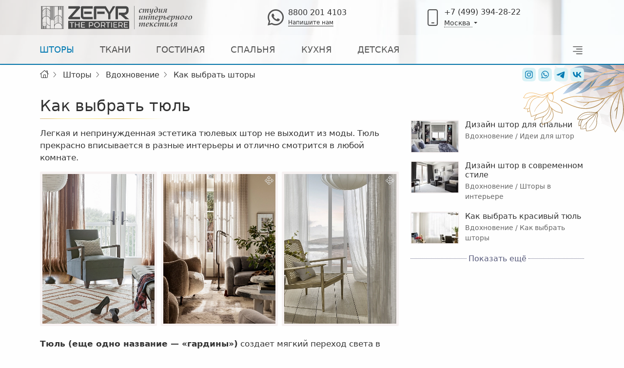

--- FILE ---
content_type: text/html; charset=UTF-8
request_url: https://msk.zefyr.top/curtains/inspiration/choose/choose-sheer
body_size: 21414
content:
<!DOCTYPE html>
<html lang="ru" prefix="og: http://ogp.me/ns# article: http://ogp.me/ns/article# profile: http://ogp.me/ns/profile# fb: http://ogp.me/ns/fb#" itemscope itemtype="https://schema.org/WebPage">
<head>
	<meta http-equiv="Content-Type" content="text/html; charset=utf-8">
	<meta name='X-UA-Compatible' content='IE=Edge'>
	<meta http-equiv="X-UA-Compatible" content="IE=edge">
	
	<meta property="fb:app_id" content="142855222806569">
	<meta name="author" content="ZEFYR the Portiere" >
	<meta name="viewport" content="width=device-width, height=device-height, initial-scale=1.0">
	<meta name="msapplication-TileColor" content="#ffffff">
	<meta name="theme-color" content="#ffffff">
	<meta name="msapplication-TileImage" content="/ms-icon-144x144.png">
	<meta name="yandex-tableau-widget" content="logo=https://msk.zefyr.top/tableau.png, color=#ffffff">
	
	<link rel="apple-touch-icon" sizes="57x57" href="/apple-icon-57x57.png">
	<link rel="apple-touch-icon" sizes="60x60" href="/apple-icon-60x60.png">
	<link rel="apple-touch-icon" sizes="72x72" href="/apple-icon-72x72.png">
	<link rel="apple-touch-icon" sizes="76x76" href="/apple-icon-76x76.png">
	<link rel="apple-touch-icon" sizes="114x114" href="/apple-icon-114x114.png">
	<link rel="apple-touch-icon" sizes="120x120" href="/apple-icon-120x120.png">
	<link rel="apple-touch-icon" sizes="144x144" href="/apple-icon-144x144.png">
	<link rel="apple-touch-icon" sizes="152x152" href="/apple-icon-152x152.png">
	<link rel="apple-touch-icon" sizes="180x180" href="/apple-icon-180x180.png">
	<link rel="shortcut icon" href="/favicon.svg" type="image/svg+xml" sizes="any">
	<link rel="icon" type="image/png" sizes="192x192"  href="/android-icon-192x192.png">
	<link rel="icon" type="image/png" sizes="96x96" href="/android-icon-96x96.png">
	<link rel="icon" type="image/png" sizes="32x32" href="/favicon-32x32.png">
	<link rel="icon" href="/favicon.ico" type="image/x-icon">
	<link rel="shortcut icon" type="image/x-icon" href="/favicon.ico">
	<link rel="manifest" href="/manifest.json">
	<link rel="mask-icon" href="/favicon.svg" color="#ffffff">
	<link rel="icon" href="/favicon.svg" type="image/svg+xml" sizes="any">
	
	<link rel="preload" as="style" href="/local/templates/.default/css/brands.min.css?1729351812" >
	<link rel="stylesheet" type="text/css"  href="/local/templates/.default/css/brands.min.css?1729351812" >
	<link rel="preload" as="style" href="/local/templates/.default/css/light.min.css?1729351812" >
	<link rel="stylesheet" type="text/css"  href="/local/templates/.default/css/light.min.css?1729351812" >
	<link rel="preload" as="style" href="/local/templates/.default/css/fontawesome-custom.min.css?1729351812" >
	<link rel="stylesheet" type="text/css"  href="/local/templates/.default/css/fontawesome-custom.min.css?1729351812" >
	<link rel="preload" as="style" href="/local/templates/.default/css/custom.min.css?1729351812" >
	<link rel="stylesheet" type="text/css" id="custom-css"  href="/local/templates/.default/css/custom.min.css?1729351812" >
		
	<script async onload="if ('onAfterLoadJQ' in window) onAfterLoadJQ();" src="/local/templates/.default/js/jquery.min.js?1729351811"></script>
	<script async src="/local/templates/.default/js/custom.min.js?1760527927"></script>
	
		<script>
		window.zefyrManagerOptions = {"city":{"code":"msk"},"cat_club":null,"lighthouse":false,"additional":{"css":[],"js":[]}};
	</script>
	
	<meta name="popper-link" id="popper-link" content="/local/templates/.default/js/popper/dist/popper.min.js?1729351811">
	<meta name="bootstrap-link" id="bootstrap-link" content="/local/templates/.default/bootstrap/dist/js/bootstrap.min.js?1729351812">
	<meta name="slick-link" id="slick-link" content="/local/templates/.default/slick/slick.min.js?1729351812">
	<meta name="slick-css-1" id="slick-css-1" content="/local/templates/.default/slick/slick.min.css?1729351812">
	<meta name="slick-css-2" id="slick-css-2" content="/local/templates/.default/slick/slick-theme.min.css?1729351812">
	<meta name="fancybox-link" id="fancybox-link" content="/local/templates/.default/js/jquery.fancybox.min.js?1729351811">
	<meta name="fancybox-ccs" id="fancybox-css" content="/local/templates/.default/css/jquery.fancybox.min.css?1729351812">
	
	<title>Как выбрать тюль в Москве</title>
	
	<meta itemprop="name" content="Как выбрать тюль">
	<meta itemprop="description" content="Чтобы выбрать тюль среди разнообразных вариантов в Москве, важно учитывать качество материала и сочетание с дизайном интерьера. Лучший способ - подобрать ткань и модель прозрачных штор, которые создадут завершенный образ комнаты.">
	<link itemprop="thumbnailUrl" href="https://msk.zefyr.top/upload/resize_cache/iblock/ead/lb9i0xffcyqiujmcacntk5pq1j8sobwc/450_600_2/61f31878ccfbc8c9acb59d2e_AH_Alt_2015_11_152.jpg">
	<link itemprop="url" href="https://msk.zefyr.top/curtains/inspiration/choose/choose-sheer">
	<meta itemprop="inLanguage" content="ru-ru">
	
	<meta property="og:title" content="Как выбрать тюль">
	<meta property="og:description" content="Чтобы выбрать тюль среди разнообразных вариантов в Москве, важно учитывать качество материала и сочетание с дизайном интерьера. Лучший способ - подобрать ткань и модель прозрачных штор, которые создадут завершенный образ комнаты.">
	<meta property="og:image" content="https://msk.zefyr.top/upload/resize_cache/iblock/ead/lb9i0xffcyqiujmcacntk5pq1j8sobwc/450_600_2/61f31878ccfbc8c9acb59d2e_AH_Alt_2015_11_152.jpg">
	<meta property="og:image:height" content="600">
	<meta property="og:image:width" content="450">
	<meta property="og:type" content="website">
	<meta property="og:site_name" content="ZEFYR the Portiere">
	<meta property="og:url" content="https://msk.zefyr.top/curtains/inspiration/choose/choose-sheer">
	
	<meta name="robots" content="index, follow">
<meta name="description" content="Чтобы выбрать тюль среди разнообразных вариантов в Москве, важно учитывать качество материала и сочетание с дизайном интерьера. Лучший способ - подобрать ткань и модель прозрачных штор, которые создадут завершенный образ комнаты.">
<link rel="canonical" href="https://msk.zefyr.top/curtains/inspiration/choose/choose-sheer">
	</head>
<body>

<!--[if lt IE 11]><style>.header, .content, .footer, .head-nav{display: none}#old-browser-warning{margin-left:auto; margin-right: auto;text-align: center; margin-top: 60px; margin-bottom: 60px; border: 2px dashed #888; max-width: 600px;}#old-browser-warning h4{margin-top: 14px; margin-bottom: 14px;}#old-browser-warning a{display: block;}</style>
<div id="old-browser-warning">
<p>Ваш браузер не поддерживается!</p>
<p>Пожалуйста, скачайте более современный браузер на Ваш выбор</p><a rel="noindex nofollow external noopener" href="https://www.google.ru/chrome/browser/desktop/index.html" target="_blank">Google Chrome</a><a rel="noindex nofollow external noopener" href="http://getfirefox.com" target="_blank">FireFox</a><a rel="noindex nofollow external noopener" href="https://www.opera.com/ru/download" target="_blank">Opera</a>
<p>Спасибо!</p></div><![endif]-->

<div id="preloader" onclick="this.style.display = 'none'"></div>

<div class="page-wrapper inside">
<div class="slider-wrapper">
<header class="shadow-sm" itemscope itemtype="https://schema.org/WPHeader">
	
					<div class="topbar topbar-dark bg-dark d-lg-none">
			<div class="container">
				<div class="topbar-text dropdown city">
					<div class="topbar-link dropdown-toggle text-white" data-bs-toggle="dropdown" aria-haspopup="menu">Москва</div>
					<ul class="dropdown-menu" role="menu" aria-label="Выбор города">
													<li role="menuitemradio" aria-checked="false"><a class="dropdown-item" href="https://msk.zefyr.top/curtains/inspiration/choose/choose-sheer">Москва</a></li>
													<li role="menuitemradio" aria-checked="false"><a class="dropdown-item" href="https://nsk.zefyr.top/curtains/inspiration/choose/choose-sheer">Новосибирск</a></li>
											</ul>
				</div>
				<div class="topbar-text text-nowrap d-none1 d-md-inline-block1"><i class="fa fa-phone-volume text-secondary"></i><a class="text-white topbar-link" href="callto:+78002014103" rel="noindex nofollow external noopener" target="_blank">
						8800 201 4103					</a>
				</div>
			</div>
		</div>
		
		<div class="navbar-sticky">
		<div class="navbar navbar-expand-lg navbar-light">
			<div class="container">
				<a class="navbar-brand flex-shrink-0 py-0" href="/" aria-label="Логотип Zefyr the Portiere">
					<svg class="svg-logo" width="314px" height="48px" fill="#00A9C8">
						<use href="/local/templates/.default/img/sprite.svg?1729351812#svg-logo-zps-h" xlink:href="/local/templates/.default/img/sprite.svg?1729351812#svg-logo-zps-h"></use>
					</svg>
				</a>
													<div class="d-none d-lg-flex mx-4">
						<a class="navbar-tool-icon-box" href="https://wa.me/79257801514" rel="noindex nofollow external noopener" target="_blank" aria-label="Whatsapp">
							<i class="fa-brands fa-whatsapp"></i>
						</a>
						<span class="whatsapp-phone-number">
								8800 201 4103							<br>
							<a href="https://wa.me/79257801514" class="link-write-us" rel="noindex nofollow external noopener" target="_blank" aria-label="Напишите нам">
								<!--Обратный звонок --> Напишите нам
							</a>
						</span>
					</div>
													<div class="d-none d-lg-flex display-20 mx-4">
						<a class="navbar-tool-icon-box" href="callto:74993942822" aria-label="Позвонить">
							<i class="fa-light fa-mobile"></i>
						</a>
						<div class="city-phone">
							<span>
								+7 (499) 394-28-22							</span>
							<br>
							<div class="dropdown-center city">
								<div class="dropdown-toggle" data-bs-toggle="dropdown" aria-haspopup="menu">
									<span class="city-dropdown">
									Москва									</span>
								</div>
								<ul class="dropdown-menu" role="menu" aria-label="Выбор города">
																			<li role="menuitemradio" aria-checked="false"><a class="dropdown-item" href="https://msk.zefyr.top/curtains/inspiration/choose/choose-sheer">Москва</a></li>
																			<li role="menuitemradio" aria-checked="false"><a class="dropdown-item" href="https://nsk.zefyr.top/curtains/inspiration/choose/choose-sheer">Новосибирск</a></li>
																	</ul>
															</div>
						</div>
					</div>
												<div class="navbar-toolbar d-flex flex-shrink-0 align-items-center">
				
				<button class="navbar-toggler" type="button" data-bs-toggle="offcanvas" data-bs-target="#offcanvas-menu" aria-haspopup="true" aria-controls="offcanvas-menu" aria-label="Открыть меню"><span class="navbar-toggler-icon"></span></button>
				
				</div>
			</div>
		</div>
	</div>
	
		
	<nav class="navbar navbar-expand-lg navbar-light navbar-stuck-menu py-0">
	<div class="container position-relative">
	<div id="navbarCollapse" class="collapse navbar-collapse justify-content-between row">
	<ul class="navbar-nav nav d-flex justify-content-between">
        	        <li class="nav-item dropdown active position-lg-unset" itemprop="mainEntity" itemscope itemtype="https://schema.org/SiteNavigationElement">
		        <a itemprop="url" class="nav-link" href="/curtains">
			        <span itemprop="name">Шторы</span>
		        </a>
		        			        <div class="d-lg-none icon-dropdown-area" data-bs-toggle="dropdown" aria-expanded="false" role='button'></div>
			        <div class="d-lg-none icon-dropdown fa-light fa-angle-down" data-bs-toggle="dropdown" aria-expanded="false" role='button'></div>
				
					<ul class="dropdown-menu w-100">
													<li><div class="container d-lg-flex flex-lg-nowrap justify-content-lg-between">
																			<ul class="nav flex-column">							<li class="nav-item" itemprop="mainEntity" itemscope itemtype="https://schema.org/SiteNavigationElement">
								<a itemprop="url" class="dropdown-item " href="/curtains/types">
									<div class="ms-2"><span itemprop="name" class="d-block fw-medium">Виды штор</span></div>
								</a>
								
							</li>
													
																			<li class="nav-item" itemprop="mainEntity" itemscope itemtype="https://schema.org/SiteNavigationElement">
											<a itemprop="url" class="dropdown-item" href="/curtains/types/italian">
												<div class="ms-2"><span itemprop="name" class="d-block">Итальянские шторы</span></div>
											</a>
										</li>
																			<li class="nav-item" itemprop="mainEntity" itemscope itemtype="https://schema.org/SiteNavigationElement">
											<a itemprop="url" class="dropdown-item" href="/curtains/types/london">
												<div class="ms-2"><span itemprop="name" class="d-block">Лондонские шторы</span></div>
											</a>
										</li>
																			<li class="nav-item" itemprop="mainEntity" itemscope itemtype="https://schema.org/SiteNavigationElement">
											<a itemprop="url" class="dropdown-item" href="/curtains/types/austrian">
												<div class="ms-2"><span itemprop="name" class="d-block">Австрийские шторы</span></div>
											</a>
										</li>
																			<li class="nav-item" itemprop="mainEntity" itemscope itemtype="https://schema.org/SiteNavigationElement">
											<a itemprop="url" class="dropdown-item" href="/curtains/types/roman">
												<div class="ms-2"><span itemprop="name" class="d-block">Римские шторы</span></div>
											</a>
										</li>
																			<li class="nav-item" itemprop="mainEntity" itemscope itemtype="https://schema.org/SiteNavigationElement">
											<a itemprop="url" class="dropdown-item" href="/curtains/types/straight">
												<div class="ms-2"><span itemprop="name" class="d-block">Прямые шторы</span></div>
											</a>
										</li>
																			<li class="nav-item" itemprop="mainEntity" itemscope itemtype="https://schema.org/SiteNavigationElement">
											<a itemprop="url" class="dropdown-item" href="/curtains/types/festoon">
												<div class="ms-2"><span itemprop="name" class="d-block">Французские шторы</span></div>
											</a>
										</li>
																			<li class="nav-item" itemprop="mainEntity" itemscope itemtype="https://schema.org/SiteNavigationElement">
											<a itemprop="url" class="dropdown-item" href="/curtains/types/cafecurtains">
												<div class="ms-2"><span itemprop="name" class="d-block">Шторы-кафе</span></div>
											</a>
										</li>
																			<li class="nav-item" itemprop="mainEntity" itemscope itemtype="https://schema.org/SiteNavigationElement">
											<a itemprop="url" class="dropdown-item" href="/curtains/types/lambrequin">
												<div class="ms-2"><span itemprop="name" class="d-block">Ламбрекены</span></div>
											</a>
										</li>
																			<li class="nav-item" itemprop="mainEntity" itemscope itemtype="https://schema.org/SiteNavigationElement">
											<a itemprop="url" class="dropdown-item" href="/curtains/types/tulle">
												<div class="ms-2"><span itemprop="name" class="d-block">Тюль</span></div>
											</a>
										</li>
														
															</ul>													<ul class="nav flex-column">							<li class="nav-item" itemprop="mainEntity" itemscope itemtype="https://schema.org/SiteNavigationElement">
								<a itemprop="url" class="dropdown-item " href="/curtains/tracks">
									<div class="ms-2"><span itemprop="name" class="d-block fw-medium">Карнизы</span></div>
								</a>
								
							</li>
													
																			<li class="nav-item" itemprop="mainEntity" itemscope itemtype="https://schema.org/SiteNavigationElement">
											<a itemprop="url" class="dropdown-item" href="/curtains/tracks/baguette">
												<div class="ms-2"><span itemprop="name" class="d-block">Багетные карнизы</span></div>
											</a>
										</li>
																			<li class="nav-item" itemprop="mainEntity" itemscope itemtype="https://schema.org/SiteNavigationElement">
											<a itemprop="url" class="dropdown-item text-wrap" href="/curtains/tracks/wooden">
												<div class="ms-2"><span itemprop="name" class="d-block">Деревянные карнизы</span></div>
											</a>
										</li>
																			<li class="nav-item" itemprop="mainEntity" itemscope itemtype="https://schema.org/SiteNavigationElement">
											<a itemprop="url" class="dropdown-item" href="/curtains/tracks/measurement">
												<div class="ms-2"><span itemprop="name" class="d-block">Замеры карниза</span></div>
											</a>
										</li>
																			<li class="nav-item" itemprop="mainEntity" itemscope itemtype="https://schema.org/SiteNavigationElement">
											<a itemprop="url" class="dropdown-item text-wrap" href="/curtains/tracks/metal">
												<div class="ms-2"><span itemprop="name" class="d-block">Металлические карнизы</span></div>
											</a>
										</li>
																			<li class="nav-item" itemprop="mainEntity" itemscope itemtype="https://schema.org/SiteNavigationElement">
											<a itemprop="url" class="dropdown-item" href="/curtains/tracks/mini">
												<div class="ms-2"><span itemprop="name" class="d-block">Мини карнизы</span></div>
											</a>
										</li>
																			<li class="nav-item" itemprop="mainEntity" itemscope itemtype="https://schema.org/SiteNavigationElement">
											<a itemprop="url" class="dropdown-item" href="/curtains/tracks/services">
												<div class="ms-2"><span itemprop="name" class="d-block">Подбор карниза</span></div>
											</a>
										</li>
																			<li class="nav-item" itemprop="mainEntity" itemscope itemtype="https://schema.org/SiteNavigationElement">
											<a itemprop="url" class="dropdown-item text-wrap" href="/curtains/tracks/ceiling">
												<div class="ms-2"><span itemprop="name" class="d-block">Потолочные карнизы</span></div>
											</a>
										</li>
																			<li class="nav-item" itemprop="mainEntity" itemscope itemtype="https://schema.org/SiteNavigationElement">
											<a itemprop="url" class="dropdown-item text-wrap" href="/curtains/tracks/profile">
												<div class="ms-2"><span itemprop="name" class="d-block">Профильные карнизы</span></div>
											</a>
										</li>
																			<li class="nav-item" itemprop="mainEntity" itemscope itemtype="https://schema.org/SiteNavigationElement">
											<a itemprop="url" class="dropdown-item" href="/curtains/tracks/motor">
												<div class="ms-2"><span itemprop="name" class="d-block">Электрокарнизы</span></div>
											</a>
										</li>
														
															</ul>													<ul class="nav flex-column">							<li class="nav-item" itemprop="mainEntity" itemscope itemtype="https://schema.org/SiteNavigationElement">
								<a itemprop="url" class="dropdown-item " href="/curtains/technology">
									<div class="ms-2"><span itemprop="name" class="d-block fw-medium">Технологии</span></div>
								</a>
								
							</li>
													
																			<li class="nav-item" itemprop="mainEntity" itemscope itemtype="https://schema.org/SiteNavigationElement">
											<a itemprop="url" class="dropdown-item" href="/curtains/technology/combined">
												<div class="ms-2"><span itemprop="name" class="d-block">Комбинирование</span></div>
											</a>
										</li>
																			<li class="nav-item" itemprop="mainEntity" itemscope itemtype="https://schema.org/SiteNavigationElement">
											<a itemprop="url" class="dropdown-item" href="/curtains/technology/length">
												<div class="ms-2"><span itemprop="name" class="d-block">Размер штор</span></div>
											</a>
										</li>
																			<li class="nav-item" itemprop="mainEntity" itemscope itemtype="https://schema.org/SiteNavigationElement">
											<a itemprop="url" class="dropdown-item" href="/curtains/technology/pleat">
												<div class="ms-2"><span itemprop="name" class="d-block">Ручные складки</span></div>
											</a>
										</li>
																			<li class="nav-item" itemprop="mainEntity" itemscope itemtype="https://schema.org/SiteNavigationElement">
											<a itemprop="url" class="dropdown-item" href="/curtains/technology/fabric">
												<div class="ms-2"><span itemprop="name" class="d-block">Ткань для штор</span></div>
											</a>
										</li>
																			<li class="nav-item" itemprop="mainEntity" itemscope itemtype="https://schema.org/SiteNavigationElement">
											<a itemprop="url" class="dropdown-item" href="/curtains/technology/tape">
												<div class="ms-2"><span itemprop="name" class="d-block">Шторная лента</span></div>
											</a>
										</li>
																			<li class="nav-item" itemprop="mainEntity" itemscope itemtype="https://schema.org/SiteNavigationElement">
											<a itemprop="url" class="dropdown-item" href="/curtains/technology/blackout">
												<div class="ms-2"><span itemprop="name" class="d-block">Блэкаут</span></div>
											</a>
										</li>
																			<li class="nav-item" itemprop="mainEntity" itemscope itemtype="https://schema.org/SiteNavigationElement">
											<a itemprop="url" class="dropdown-item" href="/curtains/technology/eyelet">
												<div class="ms-2"><span itemprop="name" class="d-block">Люверсы</span></div>
											</a>
										</li>
																			<li class="nav-item" itemprop="mainEntity" itemscope itemtype="https://schema.org/SiteNavigationElement">
											<a itemprop="url" class="dropdown-item" href="/curtains/technology/lining">
												<div class="ms-2"><span itemprop="name" class="d-block">Подкладка</span></div>
											</a>
										</li>
														
															</ul>													<ul class="nav flex-column">							<li class="nav-item" itemprop="mainEntity" itemscope itemtype="https://schema.org/SiteNavigationElement">
								<a itemprop="url" class="dropdown-item " href="/curtains/inspiration">
									<div class="ms-2"><span itemprop="name" class="d-block fw-medium">Вдохновение</span></div>
								</a>
								
							</li>
													
																			<li class="nav-item" itemprop="mainEntity" itemscope itemtype="https://schema.org/SiteNavigationElement">
											<a itemprop="url" class="dropdown-item" href="/curtains/inspiration/tracks">
												<div class="ms-2"><span itemprop="name" class="d-block">Декор карнизов</span></div>
											</a>
										</li>
																			<li class="nav-item" itemprop="mainEntity" itemscope itemtype="https://schema.org/SiteNavigationElement">
											<a itemprop="url" class="dropdown-item active" href="/curtains/inspiration/choose">
												<div class="ms-2"><span itemprop="name" class="d-block">Как выбрать шторы</span></div>
											</a>
										</li>
																			<li class="nav-item" itemprop="mainEntity" itemscope itemtype="https://schema.org/SiteNavigationElement">
											<a itemprop="url" class="dropdown-item" href="/curtains/inspiration/outdoor">
												<div class="ms-2"><span itemprop="name" class="d-block">Шторы Outdoor</span></div>
											</a>
										</li>
																			<li class="nav-item" itemprop="mainEntity" itemscope itemtype="https://schema.org/SiteNavigationElement">
											<a itemprop="url" class="dropdown-item" href="/curtains/inspiration/clean">
												<div class="ms-2"><span itemprop="name" class="d-block">Уход за шторами</span></div>
											</a>
										</li>
																			<li class="nav-item" itemprop="mainEntity" itemscope itemtype="https://schema.org/SiteNavigationElement">
											<a itemprop="url" class="dropdown-item" href="/curtains/inspiration/scheme">
												<div class="ms-2"><span itemprop="name" class="d-block">Сочетание цвета</span></div>
											</a>
										</li>
																			<li class="nav-item" itemprop="mainEntity" itemscope itemtype="https://schema.org/SiteNavigationElement">
											<a itemprop="url" class="dropdown-item" href="/curtains/inspiration/design">
												<div class="ms-2"><span itemprop="name" class="d-block">Шторы в интерьере</span></div>
											</a>
										</li>
														
															</ul>													<ul class="nav flex-column">							<li class="nav-item" itemprop="mainEntity" itemscope itemtype="https://schema.org/SiteNavigationElement">
								<a itemprop="url" class="dropdown-item " href="/curtains/trimming">
									<div class="ms-2"><span itemprop="name" class="d-block fw-medium">Элементы декора</span></div>
								</a>
								
							</li>
													
																			<li class="nav-item" itemprop="mainEntity" itemscope itemtype="https://schema.org/SiteNavigationElement">
											<a itemprop="url" class="dropdown-item text-wrap" href="/curtains/trimming/fringe">
												<div class="ms-2"><span itemprop="name" class="d-block">Бахрома, кисточки, помпоны</span></div>
											</a>
										</li>
																			<li class="nav-item" itemprop="mainEntity" itemscope itemtype="https://schema.org/SiteNavigationElement">
											<a itemprop="url" class="dropdown-item text-wrap" href="/curtains/trimming/tieback">
												<div class="ms-2"><span itemprop="name" class="d-block">Подхваты, кисти, шнуры</span></div>
											</a>
										</li>
																			<li class="nav-item" itemprop="mainEntity" itemscope itemtype="https://schema.org/SiteNavigationElement">
											<a itemprop="url" class="dropdown-item text-wrap" href="/curtains/trimming/border">
												<div class="ms-2"><span itemprop="name" class="d-block">Тесьма, канты, ленты</span></div>
											</a>
										</li>
														
															</ul>												</div></li>					</ul>
		        	        </li>
        	        <li class="nav-item dropdown  " itemprop="mainEntity" itemscope itemtype="https://schema.org/SiteNavigationElement">
		        <a itemprop="url" class="nav-link" href="/fabrics">
			        <span itemprop="name">Ткани</span>
		        </a>
		        	        </li>
        	        <li class="nav-item dropdown  position-lg-unset" itemprop="mainEntity" itemscope itemtype="https://schema.org/SiteNavigationElement">
		        <a itemprop="url" class="nav-link" href="/living-room">
			        <span itemprop="name">Гостиная</span>
		        </a>
		        			        <div class="d-lg-none icon-dropdown-area" data-bs-toggle="dropdown" aria-expanded="false" role='button'></div>
			        <div class="d-lg-none icon-dropdown fa-light fa-angle-down" data-bs-toggle="dropdown" aria-expanded="false" role='button'></div>
				
					<ul class="dropdown-menu w-100">
													<li><div class="container d-lg-flex flex-lg-nowrap justify-content-lg-between">
																			<ul class="nav flex-column">							<li class="nav-item" itemprop="mainEntity" itemscope itemtype="https://schema.org/SiteNavigationElement">
								<a itemprop="url" class="dropdown-item " href="/living-room/curtains">
									<div class="ms-2"><span itemprop="name" class="d-block fw-medium">Шторы</span></div>
								</a>
								
							</li>
													
																			<li class="nav-item" itemprop="mainEntity" itemscope itemtype="https://schema.org/SiteNavigationElement">
											<a itemprop="url" class="dropdown-item" href="/living-room/curtains/drapery">
												<div class="ms-2"><span itemprop="name" class="d-block">Прямые шторы</span></div>
											</a>
										</li>
																			<li class="nav-item" itemprop="mainEntity" itemscope itemtype="https://schema.org/SiteNavigationElement">
											<a itemprop="url" class="dropdown-item" href="/living-room/curtains/shades">
												<div class="ms-2"><span itemprop="name" class="d-block">Римские шторы</span></div>
											</a>
										</li>
																			<li class="nav-item" itemprop="mainEntity" itemscope itemtype="https://schema.org/SiteNavigationElement">
											<a itemprop="url" class="dropdown-item" href="/living-room/curtains/sheer">
												<div class="ms-2"><span itemprop="name" class="d-block">Тюль в гостиную</span></div>
											</a>
										</li>
														
															</ul>													<ul class="nav flex-column">							<li class="nav-item" itemprop="mainEntity" itemscope itemtype="https://schema.org/SiteNavigationElement">
								<a itemprop="url" class="dropdown-item " href="/living-room/dekor">
									<div class="ms-2"><span itemprop="name" class="d-block fw-medium">Декор</span></div>
								</a>
								
							</li>
													
																			<li class="nav-item" itemprop="mainEntity" itemscope itemtype="https://schema.org/SiteNavigationElement">
											<a itemprop="url" class="dropdown-item text-wrap" href="/living-room/dekor/cushions">
												<div class="ms-2"><span itemprop="name" class="d-block">Декоративные подушки</span></div>
											</a>
										</li>
																			<li class="nav-item" itemprop="mainEntity" itemscope itemtype="https://schema.org/SiteNavigationElement">
											<a itemprop="url" class="dropdown-item" href="/living-room/dekor/throws">
												<div class="ms-2"><span itemprop="name" class="d-block">Накидки, пледы</span></div>
											</a>
										</li>
														
															</ul>													<ul class="nav flex-column">							<li class="nav-item" itemprop="mainEntity" itemscope itemtype="https://schema.org/SiteNavigationElement">
								<a itemprop="url" class="dropdown-item " href="/living-room/inspiration">
									<div class="ms-2"><span itemprop="name" class="d-block fw-medium">Вдохновение</span></div>
								</a>
								
							</li>
													
																			<li class="nav-item" itemprop="mainEntity" itemscope itemtype="https://schema.org/SiteNavigationElement">
											<a itemprop="url" class="dropdown-item" href="/living-room/inspiration/interior">
												<div class="ms-2"><span itemprop="name" class="d-block">Идеи для штор</span></div>
											</a>
										</li>
																			<li class="nav-item" itemprop="mainEntity" itemscope itemtype="https://schema.org/SiteNavigationElement">
											<a itemprop="url" class="dropdown-item" href="/living-room/inspiration/color">
												<div class="ms-2"><span itemprop="name" class="d-block">Цветовое решение</span></div>
											</a>
										</li>
														
															</ul>												</div></li>					</ul>
		        	        </li>
        	        <li class="nav-item dropdown  position-lg-unset" itemprop="mainEntity" itemscope itemtype="https://schema.org/SiteNavigationElement">
		        <a itemprop="url" class="nav-link" href="/bedroom">
			        <span itemprop="name">Спальня</span>
		        </a>
		        			        <div class="d-lg-none icon-dropdown-area" data-bs-toggle="dropdown" aria-expanded="false" role='button'></div>
			        <div class="d-lg-none icon-dropdown fa-light fa-angle-down" data-bs-toggle="dropdown" aria-expanded="false" role='button'></div>
				
					<ul class="dropdown-menu w-100">
													<li><div class="container d-lg-flex flex-lg-nowrap justify-content-lg-between">
																			<ul class="nav flex-column">							<li class="nav-item" itemprop="mainEntity" itemscope itemtype="https://schema.org/SiteNavigationElement">
								<a itemprop="url" class="dropdown-item " href="/bedroom/bedspread">
									<div class="ms-2"><span itemprop="name" class="d-block fw-medium">Постельное белье</span></div>
								</a>
								
							</li>
													
																			<li class="nav-item" itemprop="mainEntity" itemscope itemtype="https://schema.org/SiteNavigationElement">
											<a itemprop="url" class="dropdown-item" href="/bedroom/bedspread/bedding">
												<div class="ms-2"><span itemprop="name" class="d-block">Виды по размерам</span></div>
											</a>
										</li>
																			<li class="nav-item" itemprop="mainEntity" itemscope itemtype="https://schema.org/SiteNavigationElement">
											<a itemprop="url" class="dropdown-item" href="/bedroom/bedspread/pillowcase">
												<div class="ms-2"><span itemprop="name" class="d-block">Наволочки</span></div>
											</a>
										</li>
																			<li class="nav-item" itemprop="mainEntity" itemscope itemtype="https://schema.org/SiteNavigationElement">
											<a itemprop="url" class="dropdown-item" href="/bedroom/bedspread/covers">
												<div class="ms-2"><span itemprop="name" class="d-block">Пододеяльники</span></div>
											</a>
										</li>
																			<li class="nav-item" itemprop="mainEntity" itemscope itemtype="https://schema.org/SiteNavigationElement">
											<a itemprop="url" class="dropdown-item" href="/bedroom/bedspread/sheets">
												<div class="ms-2"><span itemprop="name" class="d-block">Простыни</span></div>
											</a>
										</li>
																			<li class="nav-item" itemprop="mainEntity" itemscope itemtype="https://schema.org/SiteNavigationElement">
											<a itemprop="url" class="dropdown-item" href="/bedroom/bedspread/cotton">
												<div class="ms-2"><span itemprop="name" class="d-block">Ткани</span></div>
											</a>
										</li>
														
															</ul>													<ul class="nav flex-column">							<li class="nav-item" itemprop="mainEntity" itemscope itemtype="https://schema.org/SiteNavigationElement">
								<a itemprop="url" class="dropdown-item " href="/bedroom/curtains">
									<div class="ms-2"><span itemprop="name" class="d-block fw-medium">Шторы</span></div>
								</a>
								
							</li>
													
																			<li class="nav-item" itemprop="mainEntity" itemscope itemtype="https://schema.org/SiteNavigationElement">
											<a itemprop="url" class="dropdown-item" href="/bedroom/curtains/straight">
												<div class="ms-2"><span itemprop="name" class="d-block">Прямые шторы</span></div>
											</a>
										</li>
																			<li class="nav-item" itemprop="mainEntity" itemscope itemtype="https://schema.org/SiteNavigationElement">
											<a itemprop="url" class="dropdown-item" href="/bedroom/curtains/blinds">
												<div class="ms-2"><span itemprop="name" class="d-block">Римские шторы</span></div>
											</a>
										</li>
																			<li class="nav-item" itemprop="mainEntity" itemscope itemtype="https://schema.org/SiteNavigationElement">
											<a itemprop="url" class="dropdown-item" href="/bedroom/curtains/veil">
												<div class="ms-2"><span itemprop="name" class="d-block">Тюль в спальню</span></div>
											</a>
										</li>
														
															</ul>													<ul class="nav flex-column">							<li class="nav-item" itemprop="mainEntity" itemscope itemtype="https://schema.org/SiteNavigationElement">
								<a itemprop="url" class="dropdown-item " href="/bedroom/inspiration">
									<div class="ms-2"><span itemprop="name" class="d-block fw-medium">Вдохновение</span></div>
								</a>
								
							</li>
													
																			<li class="nav-item" itemprop="mainEntity" itemscope itemtype="https://schema.org/SiteNavigationElement">
											<a itemprop="url" class="dropdown-item" href="/bedroom/inspiration/style">
												<div class="ms-2"><span itemprop="name" class="d-block">Идеи для штор</span></div>
											</a>
										</li>
																			<li class="nav-item" itemprop="mainEntity" itemscope itemtype="https://schema.org/SiteNavigationElement">
											<a itemprop="url" class="dropdown-item" href="/bedroom/inspiration/color">
												<div class="ms-2"><span itemprop="name" class="d-block">Цветовое решение</span></div>
											</a>
										</li>
														
															</ul>													<ul class="nav flex-column">							<li class="nav-item" itemprop="mainEntity" itemscope itemtype="https://schema.org/SiteNavigationElement">
								<a itemprop="url" class="dropdown-item " href="/bedroom/dekor">
									<div class="ms-2"><span itemprop="name" class="d-block fw-medium">Декор</span></div>
								</a>
								
							</li>
													
																			<li class="nav-item" itemprop="mainEntity" itemscope itemtype="https://schema.org/SiteNavigationElement">
											<a itemprop="url" class="dropdown-item text-wrap" href="/bedroom/dekor/shams">
												<div class="ms-2"><span itemprop="name" class="d-block">Декоративные подушки</span></div>
											</a>
										</li>
																			<li class="nav-item" itemprop="mainEntity" itemscope itemtype="https://schema.org/SiteNavigationElement">
											<a itemprop="url" class="dropdown-item" href="/bedroom/dekor/bedcover">
												<div class="ms-2"><span itemprop="name" class="d-block">Покрывала</span></div>
											</a>
										</li>
														
															</ul>												</div></li>					</ul>
		        	        </li>
        	        <li class="nav-item dropdown  position-lg-unset" itemprop="mainEntity" itemscope itemtype="https://schema.org/SiteNavigationElement">
		        <a itemprop="url" class="nav-link" href="/dining-room">
			        <span itemprop="name">Кухня</span>
		        </a>
		        			        <div class="d-lg-none icon-dropdown-area" data-bs-toggle="dropdown" aria-expanded="false" role='button'></div>
			        <div class="d-lg-none icon-dropdown fa-light fa-angle-down" data-bs-toggle="dropdown" aria-expanded="false" role='button'></div>
				
					<ul class="dropdown-menu w-100">
													<li><div class="container d-lg-flex flex-lg-nowrap justify-content-lg-between">
																			<ul class="nav flex-column">							<li class="nav-item" itemprop="mainEntity" itemscope itemtype="https://schema.org/SiteNavigationElement">
								<a itemprop="url" class="dropdown-item " href="/dining-room/curtains">
									<div class="ms-2"><span itemprop="name" class="d-block fw-medium">Шторы</span></div>
								</a>
								
							</li>
													
																			<li class="nav-item" itemprop="mainEntity" itemscope itemtype="https://schema.org/SiteNavigationElement">
											<a itemprop="url" class="dropdown-item" href="/dining-room/curtains/valance">
												<div class="ms-2"><span itemprop="name" class="d-block">Прямые шторы</span></div>
											</a>
										</li>
																			<li class="nav-item" itemprop="mainEntity" itemscope itemtype="https://schema.org/SiteNavigationElement">
											<a itemprop="url" class="dropdown-item" href="/dining-room/curtains/rome">
												<div class="ms-2"><span itemprop="name" class="d-block">Римские шторы</span></div>
											</a>
										</li>
																			<li class="nav-item" itemprop="mainEntity" itemscope itemtype="https://schema.org/SiteNavigationElement">
											<a itemprop="url" class="dropdown-item" href="/dining-room/curtains/clear">
												<div class="ms-2"><span itemprop="name" class="d-block">Тюль</span></div>
											</a>
										</li>
																			<li class="nav-item" itemprop="mainEntity" itemscope itemtype="https://schema.org/SiteNavigationElement">
											<a itemprop="url" class="dropdown-item" href="/dining-room/curtains/short">
												<div class="ms-2"><span itemprop="name" class="d-block">Шторы-кафе</span></div>
											</a>
										</li>
														
															</ul>													<ul class="nav flex-column">							<li class="nav-item" itemprop="mainEntity" itemscope itemtype="https://schema.org/SiteNavigationElement">
								<a itemprop="url" class="dropdown-item " href="/dining-room/tablecloth">
									<div class="ms-2"><span itemprop="name" class="d-block fw-medium">Столовый текстиль</span></div>
								</a>
								
							</li>
													
																			<li class="nav-item" itemprop="mainEntity" itemscope itemtype="https://schema.org/SiteNavigationElement">
											<a itemprop="url" class="dropdown-item" href="/dining-room/tablecloth/runners">
												<div class="ms-2"><span itemprop="name" class="d-block">Дорожки</span></div>
											</a>
										</li>
																			<li class="nav-item" itemprop="mainEntity" itemscope itemtype="https://schema.org/SiteNavigationElement">
											<a itemprop="url" class="dropdown-item" href="/dining-room/tablecloth/napkin">
												<div class="ms-2"><span itemprop="name" class="d-block">Салфетки</span></div>
											</a>
										</li>
																			<li class="nav-item" itemprop="mainEntity" itemscope itemtype="https://schema.org/SiteNavigationElement">
											<a itemprop="url" class="dropdown-item" href="/dining-room/tablecloth/tabletop">
												<div class="ms-2"><span itemprop="name" class="d-block">Скатерти</span></div>
											</a>
										</li>
														
															</ul>													<ul class="nav flex-column">							<li class="nav-item" itemprop="mainEntity" itemscope itemtype="https://schema.org/SiteNavigationElement">
								<a itemprop="url" class="dropdown-item " href="/dining-room/inspiration">
									<div class="ms-2"><span itemprop="name" class="d-block fw-medium">Вдохновение</span></div>
								</a>
								
							</li>
													
																			<li class="nav-item" itemprop="mainEntity" itemscope itemtype="https://schema.org/SiteNavigationElement">
											<a itemprop="url" class="dropdown-item" href="/dining-room/inspiration/ideas">
												<div class="ms-2"><span itemprop="name" class="d-block">Идеи для штор</span></div>
											</a>
										</li>
																			<li class="nav-item" itemprop="mainEntity" itemscope itemtype="https://schema.org/SiteNavigationElement">
											<a itemprop="url" class="dropdown-item" href="/dining-room/inspiration/linen">
												<div class="ms-2"><span itemprop="name" class="d-block">Ткани для кухни</span></div>
											</a>
										</li>
																			<li class="nav-item" itemprop="mainEntity" itemscope itemtype="https://schema.org/SiteNavigationElement">
											<a itemprop="url" class="dropdown-item" href="/dining-room/inspiration/paint">
												<div class="ms-2"><span itemprop="name" class="d-block">Цветовое решение</span></div>
											</a>
										</li>
														
															</ul>												</div></li>					</ul>
		        	        </li>
        	        <li class="nav-item dropdown  position-lg-unset" itemprop="mainEntity" itemscope itemtype="https://schema.org/SiteNavigationElement">
		        <a itemprop="url" class="nav-link" href="/children-room">
			        <span itemprop="name">Детская</span>
		        </a>
		        			        <div class="d-lg-none icon-dropdown-area" data-bs-toggle="dropdown" aria-expanded="false" role='button'></div>
			        <div class="d-lg-none icon-dropdown fa-light fa-angle-down" data-bs-toggle="dropdown" aria-expanded="false" role='button'></div>
				
					<ul class="dropdown-menu w-100">
													<li><div class="container d-lg-flex flex-lg-nowrap justify-content-lg-between">
																			<ul class="nav flex-column">							<li class="nav-item" itemprop="mainEntity" itemscope itemtype="https://schema.org/SiteNavigationElement">
								<a itemprop="url" class="dropdown-item " href="/children-room/curtains">
									<div class="ms-2"><span itemprop="name" class="d-block fw-medium">Шторы</span></div>
								</a>
								
							</li>
													
																			<li class="nav-item" itemprop="mainEntity" itemscope itemtype="https://schema.org/SiteNavigationElement">
											<a itemprop="url" class="dropdown-item" href="/children-room/curtains/portiere">
												<div class="ms-2"><span itemprop="name" class="d-block">Прямые шторы</span></div>
											</a>
										</li>
																			<li class="nav-item" itemprop="mainEntity" itemscope itemtype="https://schema.org/SiteNavigationElement">
											<a itemprop="url" class="dropdown-item" href="/children-room/curtains/rome">
												<div class="ms-2"><span itemprop="name" class="d-block">Римские шторы</span></div>
											</a>
										</li>
																			<li class="nav-item" itemprop="mainEntity" itemscope itemtype="https://schema.org/SiteNavigationElement">
											<a itemprop="url" class="dropdown-item" href="/children-room/curtains/voile">
												<div class="ms-2"><span itemprop="name" class="d-block">Тюль</span></div>
											</a>
										</li>
														
															</ul>													<ul class="nav flex-column">							<li class="nav-item" itemprop="mainEntity" itemscope itemtype="https://schema.org/SiteNavigationElement">
								<a itemprop="url" class="dropdown-item " href="/children-room/bedspread">
									<div class="ms-2"><span itemprop="name" class="d-block fw-medium">Постельное белье</span></div>
								</a>
								
							</li>
													
																			<li class="nav-item" itemprop="mainEntity" itemscope itemtype="https://schema.org/SiteNavigationElement">
											<a itemprop="url" class="dropdown-item" href="/children-room/bedspread/blanket">
												<div class="ms-2"><span itemprop="name" class="d-block">Покрывала</span></div>
											</a>
										</li>
																			<li class="nav-item" itemprop="mainEntity" itemscope itemtype="https://schema.org/SiteNavigationElement">
											<a itemprop="url" class="dropdown-item" href="/children-room/bedspread/baby">
												<div class="ms-2"><span itemprop="name" class="d-block">Для малышей</span></div>
											</a>
										</li>
																			<li class="nav-item" itemprop="mainEntity" itemscope itemtype="https://schema.org/SiteNavigationElement">
											<a itemprop="url" class="dropdown-item" href="/children-room/bedspread/kids">
												<div class="ms-2"><span itemprop="name" class="d-block">Для детей</span></div>
											</a>
										</li>
														
															</ul>													<ul class="nav flex-column">							<li class="nav-item" itemprop="mainEntity" itemscope itemtype="https://schema.org/SiteNavigationElement">
								<a itemprop="url" class="dropdown-item " href="/children-room/inspiration">
									<div class="ms-2"><span itemprop="name" class="d-block fw-medium">Вдохновение</span></div>
								</a>
								
							</li>
													
																			<li class="nav-item" itemprop="mainEntity" itemscope itemtype="https://schema.org/SiteNavigationElement">
											<a itemprop="url" class="dropdown-item" href="/children-room/inspiration/kind">
												<div class="ms-2"><span itemprop="name" class="d-block">Идеи для штор</span></div>
											</a>
										</li>
																			<li class="nav-item" itemprop="mainEntity" itemscope itemtype="https://schema.org/SiteNavigationElement">
											<a itemprop="url" class="dropdown-item" href="/children-room/inspiration/color">
												<div class="ms-2"><span itemprop="name" class="d-block">Цветовое решение</span></div>
											</a>
										</li>
														
															</ul>												</div></li>					</ul>
		        	        </li>
        		
		<li></li><li></li><li></li><li></li><li></li>
		<li></li><li></li><li></li><li></li><li></li>
		<li class="nav-item">
			<a class="nav-link pe-0" data-bs-toggle="offcanvas" href="#offcanvas-menu" role="button" aria-controls="offcanvas-menu" aria-haspopup="true" aria-label="Открыть меню">
				<svg xmlns="http://www.w3.org/2000/svg" width="26" height="26" fill="currentColor" viewBox="0 0 16 16">
					<path fill-rule="evenodd" d="M6 12.5a.5.5 0 0 1 .5-.5h7a.5.5 0 0 1 0 1h-7a.5.5 0 0 1-.5-.5zm-4-3a.5.5 0 0 1 .5-.5h11a.5.5 0 0 1 0 1h-11a.5.5 0 0 1-.5-.5zm4-3a.5.5 0 0 1 .5-.5h7a.5.5 0 0 1 0 1h-7a.5.5 0 0 1-.5-.5zm-4-3a.5.5 0 0 1 .5-.5h11a.5.5 0 0 1 0 1h-11a.5.5 0 0 1-.5-.5z"/>
				</svg>
			</a>
		</li>
    </ul>
	</div>
	</div>
	</nav>
	
	<div class="offcanvas offcanvas-end" tabindex="-1" id="offcanvas-menu">
		<div class="offcanvas-header">
				<svg class="svg-logo active" width="190px" height="49px">
					<use xlink:href="/local/templates/.default/img/sprite.svg?1729351812#svg-logo-zps-h" href="/local/templates/.default/img/sprite.svg?1729351812#svg-logo-zps-h"></use>
				</svg>
			<button type="button" class="btn-close text-reset" data-bs-dismiss="offcanvas" aria-label="Закрыть"></button>
		</div>
		<div class="offcanvas-body">
			
			<nav class="navbar navbar-light justify-content-between row">
			<ul class="nav navbar-nav d-flex ps-2 justify-content-between">
									<li class="nav-item dropdown active">
						<a class="nav-link" href="/curtains">
							Шторы						</a>
													<div class="icon-dropdown-area" data-bs-toggle="dropdown" aria-expanded="false" role='button' data-bs-auto-close="outside"></div>
							<div class="icon-dropdown fa-light fa-angle-down" data-bs-toggle="dropdown" aria-expanded="false" role='button' data-bs-auto-close="outside"></div>
							
							<ul class="dropdown-menu">
																	<li class="nav-item second position-relative ">
										<a class="dropdown-item " href="/curtains/types">
											<div><span class="d-block fw-medium">Виды штор</span></div>
										</a>
									
																			<div class="icon-dropdown-area pe-auto" data-bs-toggle="dropdown" aria-expanded="false" role='button' data-bs-auto-close="outside"></div>
										<div class="icon-dropdown fa-light fa-angle-down pe-auto" data-bs-toggle="dropdown" aria-expanded="false" role='button' data-bs-auto-close="outside"></div>
										<ul class="dropdown-menu mt-2">
																					<li class="nav-item">
												<a class="dropdown-item" href="/curtains/types/italian">
													<div><span class="d-block">Итальянские шторы</span></div>
												</a>
											</li>
																					<li class="nav-item">
												<a class="dropdown-item" href="/curtains/types/london">
													<div><span class="d-block">Лондонские шторы</span></div>
												</a>
											</li>
																					<li class="nav-item">
												<a class="dropdown-item" href="/curtains/types/austrian">
													<div><span class="d-block">Австрийские шторы</span></div>
												</a>
											</li>
																					<li class="nav-item">
												<a class="dropdown-item" href="/curtains/types/roman">
													<div><span class="d-block">Римские шторы</span></div>
												</a>
											</li>
																					<li class="nav-item">
												<a class="dropdown-item" href="/curtains/types/straight">
													<div><span class="d-block">Прямые шторы</span></div>
												</a>
											</li>
																					<li class="nav-item">
												<a class="dropdown-item" href="/curtains/types/festoon">
													<div><span class="d-block">Французские шторы</span></div>
												</a>
											</li>
																					<li class="nav-item">
												<a class="dropdown-item" href="/curtains/types/cafecurtains">
													<div><span class="d-block">Шторы-кафе</span></div>
												</a>
											</li>
																					<li class="nav-item">
												<a class="dropdown-item" href="/curtains/types/lambrequin">
													<div><span class="d-block">Ламбрекены</span></div>
												</a>
											</li>
																					<li class="nav-item">
												<a class="dropdown-item" href="/curtains/types/tulle">
													<div><span class="d-block">Тюль</span></div>
												</a>
											</li>
																				</ul>
																		</li>
																	<li class="nav-item second position-relative ">
										<a class="dropdown-item " href="/curtains/tracks">
											<div><span class="d-block fw-medium">Карнизы</span></div>
										</a>
									
																			<div class="icon-dropdown-area pe-auto" data-bs-toggle="dropdown" aria-expanded="false" role='button' data-bs-auto-close="outside"></div>
										<div class="icon-dropdown fa-light fa-angle-down pe-auto" data-bs-toggle="dropdown" aria-expanded="false" role='button' data-bs-auto-close="outside"></div>
										<ul class="dropdown-menu mt-2">
																					<li class="nav-item">
												<a class="dropdown-item" href="/curtains/tracks/baguette">
													<div><span class="d-block">Багетные карнизы</span></div>
												</a>
											</li>
																					<li class="nav-item">
												<a class="dropdown-item text-wrap" href="/curtains/tracks/wooden">
													<div><span class="d-block">Деревянные карнизы</span></div>
												</a>
											</li>
																					<li class="nav-item">
												<a class="dropdown-item" href="/curtains/tracks/measurement">
													<div><span class="d-block">Замеры карниза</span></div>
												</a>
											</li>
																					<li class="nav-item">
												<a class="dropdown-item text-wrap" href="/curtains/tracks/metal">
													<div><span class="d-block">Металлические карнизы</span></div>
												</a>
											</li>
																					<li class="nav-item">
												<a class="dropdown-item" href="/curtains/tracks/mini">
													<div><span class="d-block">Мини карнизы</span></div>
												</a>
											</li>
																					<li class="nav-item">
												<a class="dropdown-item" href="/curtains/tracks/services">
													<div><span class="d-block">Подбор карниза</span></div>
												</a>
											</li>
																					<li class="nav-item">
												<a class="dropdown-item text-wrap" href="/curtains/tracks/ceiling">
													<div><span class="d-block">Потолочные карнизы</span></div>
												</a>
											</li>
																					<li class="nav-item">
												<a class="dropdown-item text-wrap" href="/curtains/tracks/profile">
													<div><span class="d-block">Профильные карнизы</span></div>
												</a>
											</li>
																					<li class="nav-item">
												<a class="dropdown-item" href="/curtains/tracks/motor">
													<div><span class="d-block">Электрокарнизы</span></div>
												</a>
											</li>
																				</ul>
																		</li>
																	<li class="nav-item second position-relative ">
										<a class="dropdown-item " href="/curtains/technology">
											<div><span class="d-block fw-medium">Технологии</span></div>
										</a>
									
																			<div class="icon-dropdown-area pe-auto" data-bs-toggle="dropdown" aria-expanded="false" role='button' data-bs-auto-close="outside"></div>
										<div class="icon-dropdown fa-light fa-angle-down pe-auto" data-bs-toggle="dropdown" aria-expanded="false" role='button' data-bs-auto-close="outside"></div>
										<ul class="dropdown-menu mt-2">
																					<li class="nav-item">
												<a class="dropdown-item" href="/curtains/technology/combined">
													<div><span class="d-block">Комбинирование</span></div>
												</a>
											</li>
																					<li class="nav-item">
												<a class="dropdown-item" href="/curtains/technology/length">
													<div><span class="d-block">Размер штор</span></div>
												</a>
											</li>
																					<li class="nav-item">
												<a class="dropdown-item" href="/curtains/technology/pleat">
													<div><span class="d-block">Ручные складки</span></div>
												</a>
											</li>
																					<li class="nav-item">
												<a class="dropdown-item" href="/curtains/technology/fabric">
													<div><span class="d-block">Ткань для штор</span></div>
												</a>
											</li>
																					<li class="nav-item">
												<a class="dropdown-item" href="/curtains/technology/tape">
													<div><span class="d-block">Шторная лента</span></div>
												</a>
											</li>
																					<li class="nav-item">
												<a class="dropdown-item" href="/curtains/technology/blackout">
													<div><span class="d-block">Блэкаут</span></div>
												</a>
											</li>
																					<li class="nav-item">
												<a class="dropdown-item" href="/curtains/technology/eyelet">
													<div><span class="d-block">Люверсы</span></div>
												</a>
											</li>
																					<li class="nav-item">
												<a class="dropdown-item" href="/curtains/technology/lining">
													<div><span class="d-block">Подкладка</span></div>
												</a>
											</li>
																				</ul>
																		</li>
																	<li class="nav-item second position-relative active">
										<a class="dropdown-item " href="/curtains/inspiration">
											<div><span class="d-block fw-medium">Вдохновение</span></div>
										</a>
									
																			<div class="icon-dropdown-area pe-auto" data-bs-toggle="dropdown" aria-expanded="false" role='button' data-bs-auto-close="outside"></div>
										<div class="icon-dropdown fa-light fa-angle-down pe-auto" data-bs-toggle="dropdown" aria-expanded="false" role='button' data-bs-auto-close="outside"></div>
										<ul class="dropdown-menu mt-2">
																					<li class="nav-item">
												<a class="dropdown-item" href="/curtains/inspiration/tracks">
													<div><span class="d-block">Декор карнизов</span></div>
												</a>
											</li>
																					<li class="nav-item">
												<a class="dropdown-item active" href="/curtains/inspiration/choose">
													<div><span class="d-block">Как выбрать шторы</span></div>
												</a>
											</li>
																					<li class="nav-item">
												<a class="dropdown-item" href="/curtains/inspiration/outdoor">
													<div><span class="d-block">Шторы Outdoor</span></div>
												</a>
											</li>
																					<li class="nav-item">
												<a class="dropdown-item" href="/curtains/inspiration/clean">
													<div><span class="d-block">Уход за шторами</span></div>
												</a>
											</li>
																					<li class="nav-item">
												<a class="dropdown-item" href="/curtains/inspiration/scheme">
													<div><span class="d-block">Сочетание цвета</span></div>
												</a>
											</li>
																					<li class="nav-item">
												<a class="dropdown-item" href="/curtains/inspiration/design">
													<div><span class="d-block">Шторы в интерьере</span></div>
												</a>
											</li>
																				</ul>
																		</li>
																	<li class="nav-item second position-relative ">
										<a class="dropdown-item " href="/curtains/trimming">
											<div><span class="d-block fw-medium">Элементы декора</span></div>
										</a>
									
																			<div class="icon-dropdown-area pe-auto" data-bs-toggle="dropdown" aria-expanded="false" role='button' data-bs-auto-close="outside"></div>
										<div class="icon-dropdown fa-light fa-angle-down pe-auto" data-bs-toggle="dropdown" aria-expanded="false" role='button' data-bs-auto-close="outside"></div>
										<ul class="dropdown-menu mt-2">
																					<li class="nav-item">
												<a class="dropdown-item text-wrap" href="/curtains/trimming/fringe">
													<div><span class="d-block">Бахрома, кисточки, помпоны</span></div>
												</a>
											</li>
																					<li class="nav-item">
												<a class="dropdown-item text-wrap" href="/curtains/trimming/tieback">
													<div><span class="d-block">Подхваты, кисти, шнуры</span></div>
												</a>
											</li>
																					<li class="nav-item">
												<a class="dropdown-item text-wrap" href="/curtains/trimming/border">
													<div><span class="d-block">Тесьма, канты, ленты</span></div>
												</a>
											</li>
																				</ul>
																		</li>
															</ul>
											</li>
									<li class="nav-item dropdown ">
						<a class="nav-link" href="/fabrics">
							Ткани						</a>
											</li>
									<li class="nav-item dropdown ">
						<a class="nav-link" href="/living-room">
							Гостиная						</a>
													<div class="icon-dropdown-area" data-bs-toggle="dropdown" aria-expanded="false" role='button' data-bs-auto-close="outside"></div>
							<div class="icon-dropdown fa-light fa-angle-down" data-bs-toggle="dropdown" aria-expanded="false" role='button' data-bs-auto-close="outside"></div>
							
							<ul class="dropdown-menu">
																	<li class="nav-item second position-relative ">
										<a class="dropdown-item " href="/living-room/curtains">
											<div><span class="d-block fw-medium">Шторы</span></div>
										</a>
									
																			<div class="icon-dropdown-area pe-auto" data-bs-toggle="dropdown" aria-expanded="false" role='button' data-bs-auto-close="outside"></div>
										<div class="icon-dropdown fa-light fa-angle-down pe-auto" data-bs-toggle="dropdown" aria-expanded="false" role='button' data-bs-auto-close="outside"></div>
										<ul class="dropdown-menu mt-2">
																					<li class="nav-item">
												<a class="dropdown-item" href="/living-room/curtains/drapery">
													<div><span class="d-block">Прямые шторы</span></div>
												</a>
											</li>
																					<li class="nav-item">
												<a class="dropdown-item" href="/living-room/curtains/shades">
													<div><span class="d-block">Римские шторы</span></div>
												</a>
											</li>
																					<li class="nav-item">
												<a class="dropdown-item" href="/living-room/curtains/sheer">
													<div><span class="d-block">Тюль в гостиную</span></div>
												</a>
											</li>
																				</ul>
																		</li>
																	<li class="nav-item second position-relative ">
										<a class="dropdown-item " href="/living-room/dekor">
											<div><span class="d-block fw-medium">Декор</span></div>
										</a>
									
																			<div class="icon-dropdown-area pe-auto" data-bs-toggle="dropdown" aria-expanded="false" role='button' data-bs-auto-close="outside"></div>
										<div class="icon-dropdown fa-light fa-angle-down pe-auto" data-bs-toggle="dropdown" aria-expanded="false" role='button' data-bs-auto-close="outside"></div>
										<ul class="dropdown-menu mt-2">
																					<li class="nav-item">
												<a class="dropdown-item text-wrap" href="/living-room/dekor/cushions">
													<div><span class="d-block">Декоративные подушки</span></div>
												</a>
											</li>
																					<li class="nav-item">
												<a class="dropdown-item" href="/living-room/dekor/throws">
													<div><span class="d-block">Накидки, пледы</span></div>
												</a>
											</li>
																				</ul>
																		</li>
																	<li class="nav-item second position-relative ">
										<a class="dropdown-item " href="/living-room/inspiration">
											<div><span class="d-block fw-medium">Вдохновение</span></div>
										</a>
									
																			<div class="icon-dropdown-area pe-auto" data-bs-toggle="dropdown" aria-expanded="false" role='button' data-bs-auto-close="outside"></div>
										<div class="icon-dropdown fa-light fa-angle-down pe-auto" data-bs-toggle="dropdown" aria-expanded="false" role='button' data-bs-auto-close="outside"></div>
										<ul class="dropdown-menu mt-2">
																					<li class="nav-item">
												<a class="dropdown-item" href="/living-room/inspiration/interior">
													<div><span class="d-block">Идеи для штор</span></div>
												</a>
											</li>
																					<li class="nav-item">
												<a class="dropdown-item" href="/living-room/inspiration/color">
													<div><span class="d-block">Цветовое решение</span></div>
												</a>
											</li>
																				</ul>
																		</li>
															</ul>
											</li>
									<li class="nav-item dropdown ">
						<a class="nav-link" href="/bedroom">
							Спальня						</a>
													<div class="icon-dropdown-area" data-bs-toggle="dropdown" aria-expanded="false" role='button' data-bs-auto-close="outside"></div>
							<div class="icon-dropdown fa-light fa-angle-down" data-bs-toggle="dropdown" aria-expanded="false" role='button' data-bs-auto-close="outside"></div>
							
							<ul class="dropdown-menu">
																	<li class="nav-item second position-relative ">
										<a class="dropdown-item " href="/bedroom/bedspread">
											<div><span class="d-block fw-medium">Постельное белье</span></div>
										</a>
									
																			<div class="icon-dropdown-area pe-auto" data-bs-toggle="dropdown" aria-expanded="false" role='button' data-bs-auto-close="outside"></div>
										<div class="icon-dropdown fa-light fa-angle-down pe-auto" data-bs-toggle="dropdown" aria-expanded="false" role='button' data-bs-auto-close="outside"></div>
										<ul class="dropdown-menu mt-2">
																					<li class="nav-item">
												<a class="dropdown-item" href="/bedroom/bedspread/bedding">
													<div><span class="d-block">Виды по размерам</span></div>
												</a>
											</li>
																					<li class="nav-item">
												<a class="dropdown-item" href="/bedroom/bedspread/pillowcase">
													<div><span class="d-block">Наволочки</span></div>
												</a>
											</li>
																					<li class="nav-item">
												<a class="dropdown-item" href="/bedroom/bedspread/covers">
													<div><span class="d-block">Пододеяльники</span></div>
												</a>
											</li>
																					<li class="nav-item">
												<a class="dropdown-item" href="/bedroom/bedspread/sheets">
													<div><span class="d-block">Простыни</span></div>
												</a>
											</li>
																					<li class="nav-item">
												<a class="dropdown-item" href="/bedroom/bedspread/cotton">
													<div><span class="d-block">Ткани</span></div>
												</a>
											</li>
																				</ul>
																		</li>
																	<li class="nav-item second position-relative ">
										<a class="dropdown-item " href="/bedroom/curtains">
											<div><span class="d-block fw-medium">Шторы</span></div>
										</a>
									
																			<div class="icon-dropdown-area pe-auto" data-bs-toggle="dropdown" aria-expanded="false" role='button' data-bs-auto-close="outside"></div>
										<div class="icon-dropdown fa-light fa-angle-down pe-auto" data-bs-toggle="dropdown" aria-expanded="false" role='button' data-bs-auto-close="outside"></div>
										<ul class="dropdown-menu mt-2">
																					<li class="nav-item">
												<a class="dropdown-item" href="/bedroom/curtains/straight">
													<div><span class="d-block">Прямые шторы</span></div>
												</a>
											</li>
																					<li class="nav-item">
												<a class="dropdown-item" href="/bedroom/curtains/blinds">
													<div><span class="d-block">Римские шторы</span></div>
												</a>
											</li>
																					<li class="nav-item">
												<a class="dropdown-item" href="/bedroom/curtains/veil">
													<div><span class="d-block">Тюль в спальню</span></div>
												</a>
											</li>
																				</ul>
																		</li>
																	<li class="nav-item second position-relative ">
										<a class="dropdown-item " href="/bedroom/inspiration">
											<div><span class="d-block fw-medium">Вдохновение</span></div>
										</a>
									
																			<div class="icon-dropdown-area pe-auto" data-bs-toggle="dropdown" aria-expanded="false" role='button' data-bs-auto-close="outside"></div>
										<div class="icon-dropdown fa-light fa-angle-down pe-auto" data-bs-toggle="dropdown" aria-expanded="false" role='button' data-bs-auto-close="outside"></div>
										<ul class="dropdown-menu mt-2">
																					<li class="nav-item">
												<a class="dropdown-item" href="/bedroom/inspiration/style">
													<div><span class="d-block">Идеи для штор</span></div>
												</a>
											</li>
																					<li class="nav-item">
												<a class="dropdown-item" href="/bedroom/inspiration/color">
													<div><span class="d-block">Цветовое решение</span></div>
												</a>
											</li>
																				</ul>
																		</li>
																	<li class="nav-item second position-relative ">
										<a class="dropdown-item " href="/bedroom/dekor">
											<div><span class="d-block fw-medium">Декор</span></div>
										</a>
									
																			<div class="icon-dropdown-area pe-auto" data-bs-toggle="dropdown" aria-expanded="false" role='button' data-bs-auto-close="outside"></div>
										<div class="icon-dropdown fa-light fa-angle-down pe-auto" data-bs-toggle="dropdown" aria-expanded="false" role='button' data-bs-auto-close="outside"></div>
										<ul class="dropdown-menu mt-2">
																					<li class="nav-item">
												<a class="dropdown-item text-wrap" href="/bedroom/dekor/shams">
													<div><span class="d-block">Декоративные подушки</span></div>
												</a>
											</li>
																					<li class="nav-item">
												<a class="dropdown-item" href="/bedroom/dekor/bedcover">
													<div><span class="d-block">Покрывала</span></div>
												</a>
											</li>
																				</ul>
																		</li>
															</ul>
											</li>
									<li class="nav-item dropdown ">
						<a class="nav-link" href="/dining-room">
							Кухня						</a>
													<div class="icon-dropdown-area" data-bs-toggle="dropdown" aria-expanded="false" role='button' data-bs-auto-close="outside"></div>
							<div class="icon-dropdown fa-light fa-angle-down" data-bs-toggle="dropdown" aria-expanded="false" role='button' data-bs-auto-close="outside"></div>
							
							<ul class="dropdown-menu">
																	<li class="nav-item second position-relative ">
										<a class="dropdown-item " href="/dining-room/curtains">
											<div><span class="d-block fw-medium">Шторы</span></div>
										</a>
									
																			<div class="icon-dropdown-area pe-auto" data-bs-toggle="dropdown" aria-expanded="false" role='button' data-bs-auto-close="outside"></div>
										<div class="icon-dropdown fa-light fa-angle-down pe-auto" data-bs-toggle="dropdown" aria-expanded="false" role='button' data-bs-auto-close="outside"></div>
										<ul class="dropdown-menu mt-2">
																					<li class="nav-item">
												<a class="dropdown-item" href="/dining-room/curtains/valance">
													<div><span class="d-block">Прямые шторы</span></div>
												</a>
											</li>
																					<li class="nav-item">
												<a class="dropdown-item" href="/dining-room/curtains/rome">
													<div><span class="d-block">Римские шторы</span></div>
												</a>
											</li>
																					<li class="nav-item">
												<a class="dropdown-item" href="/dining-room/curtains/clear">
													<div><span class="d-block">Тюль</span></div>
												</a>
											</li>
																					<li class="nav-item">
												<a class="dropdown-item" href="/dining-room/curtains/short">
													<div><span class="d-block">Шторы-кафе</span></div>
												</a>
											</li>
																				</ul>
																		</li>
																	<li class="nav-item second position-relative ">
										<a class="dropdown-item " href="/dining-room/tablecloth">
											<div><span class="d-block fw-medium">Столовый текстиль</span></div>
										</a>
									
																			<div class="icon-dropdown-area pe-auto" data-bs-toggle="dropdown" aria-expanded="false" role='button' data-bs-auto-close="outside"></div>
										<div class="icon-dropdown fa-light fa-angle-down pe-auto" data-bs-toggle="dropdown" aria-expanded="false" role='button' data-bs-auto-close="outside"></div>
										<ul class="dropdown-menu mt-2">
																					<li class="nav-item">
												<a class="dropdown-item" href="/dining-room/tablecloth/runners">
													<div><span class="d-block">Дорожки</span></div>
												</a>
											</li>
																					<li class="nav-item">
												<a class="dropdown-item" href="/dining-room/tablecloth/napkin">
													<div><span class="d-block">Салфетки</span></div>
												</a>
											</li>
																					<li class="nav-item">
												<a class="dropdown-item" href="/dining-room/tablecloth/tabletop">
													<div><span class="d-block">Скатерти</span></div>
												</a>
											</li>
																				</ul>
																		</li>
																	<li class="nav-item second position-relative ">
										<a class="dropdown-item " href="/dining-room/inspiration">
											<div><span class="d-block fw-medium">Вдохновение</span></div>
										</a>
									
																			<div class="icon-dropdown-area pe-auto" data-bs-toggle="dropdown" aria-expanded="false" role='button' data-bs-auto-close="outside"></div>
										<div class="icon-dropdown fa-light fa-angle-down pe-auto" data-bs-toggle="dropdown" aria-expanded="false" role='button' data-bs-auto-close="outside"></div>
										<ul class="dropdown-menu mt-2">
																					<li class="nav-item">
												<a class="dropdown-item" href="/dining-room/inspiration/ideas">
													<div><span class="d-block">Идеи для штор</span></div>
												</a>
											</li>
																					<li class="nav-item">
												<a class="dropdown-item" href="/dining-room/inspiration/linen">
													<div><span class="d-block">Ткани для кухни</span></div>
												</a>
											</li>
																					<li class="nav-item">
												<a class="dropdown-item" href="/dining-room/inspiration/paint">
													<div><span class="d-block">Цветовое решение</span></div>
												</a>
											</li>
																				</ul>
																		</li>
															</ul>
											</li>
									<li class="nav-item dropdown ">
						<a class="nav-link" href="/children-room">
							Детская						</a>
													<div class="icon-dropdown-area" data-bs-toggle="dropdown" aria-expanded="false" role='button' data-bs-auto-close="outside"></div>
							<div class="icon-dropdown fa-light fa-angle-down" data-bs-toggle="dropdown" aria-expanded="false" role='button' data-bs-auto-close="outside"></div>
							
							<ul class="dropdown-menu">
																	<li class="nav-item second position-relative ">
										<a class="dropdown-item " href="/children-room/curtains">
											<div><span class="d-block fw-medium">Шторы</span></div>
										</a>
									
																			<div class="icon-dropdown-area pe-auto" data-bs-toggle="dropdown" aria-expanded="false" role='button' data-bs-auto-close="outside"></div>
										<div class="icon-dropdown fa-light fa-angle-down pe-auto" data-bs-toggle="dropdown" aria-expanded="false" role='button' data-bs-auto-close="outside"></div>
										<ul class="dropdown-menu mt-2">
																					<li class="nav-item">
												<a class="dropdown-item" href="/children-room/curtains/portiere">
													<div><span class="d-block">Прямые шторы</span></div>
												</a>
											</li>
																					<li class="nav-item">
												<a class="dropdown-item" href="/children-room/curtains/rome">
													<div><span class="d-block">Римские шторы</span></div>
												</a>
											</li>
																					<li class="nav-item">
												<a class="dropdown-item" href="/children-room/curtains/voile">
													<div><span class="d-block">Тюль</span></div>
												</a>
											</li>
																				</ul>
																		</li>
																	<li class="nav-item second position-relative ">
										<a class="dropdown-item " href="/children-room/bedspread">
											<div><span class="d-block fw-medium">Постельное белье</span></div>
										</a>
									
																			<div class="icon-dropdown-area pe-auto" data-bs-toggle="dropdown" aria-expanded="false" role='button' data-bs-auto-close="outside"></div>
										<div class="icon-dropdown fa-light fa-angle-down pe-auto" data-bs-toggle="dropdown" aria-expanded="false" role='button' data-bs-auto-close="outside"></div>
										<ul class="dropdown-menu mt-2">
																					<li class="nav-item">
												<a class="dropdown-item" href="/children-room/bedspread/blanket">
													<div><span class="d-block">Покрывала</span></div>
												</a>
											</li>
																					<li class="nav-item">
												<a class="dropdown-item" href="/children-room/bedspread/baby">
													<div><span class="d-block">Для малышей</span></div>
												</a>
											</li>
																					<li class="nav-item">
												<a class="dropdown-item" href="/children-room/bedspread/kids">
													<div><span class="d-block">Для детей</span></div>
												</a>
											</li>
																				</ul>
																		</li>
																	<li class="nav-item second position-relative ">
										<a class="dropdown-item " href="/children-room/inspiration">
											<div><span class="d-block fw-medium">Вдохновение</span></div>
										</a>
									
																			<div class="icon-dropdown-area pe-auto" data-bs-toggle="dropdown" aria-expanded="false" role='button' data-bs-auto-close="outside"></div>
										<div class="icon-dropdown fa-light fa-angle-down pe-auto" data-bs-toggle="dropdown" aria-expanded="false" role='button' data-bs-auto-close="outside"></div>
										<ul class="dropdown-menu mt-2">
																					<li class="nav-item">
												<a class="dropdown-item" href="/children-room/inspiration/kind">
													<div><span class="d-block">Идеи для штор</span></div>
												</a>
											</li>
																					<li class="nav-item">
												<a class="dropdown-item" href="/children-room/inspiration/color">
													<div><span class="d-block">Цветовое решение</span></div>
												</a>
											</li>
																				</ul>
																		</li>
															</ul>
											</li>
													<li class="nav-item dropdown">
						<a class="nav-link" href="/about/contacts">Контакты</a>
					</li>
							</ul>
			</nav>
		</div>
	</div>
		
	<div id="header-progress-bar" class="progress hidden" role="progressbar" aria-valuenow="0" aria-valuemin="0" aria-valuemax="100">
		<div class="progress-bar progress-bar-striped progress-bar-animated bg-info" style="width: 0%"></div>
	</div>
</header>

<nav class="nav-breadcrumb py-1">
	<div class="container">
		<div class="d-flex justify-content-between">
							<ul class="breadcrumb my-1" aria-label="breadcrumb" itemprop="breadcrumb" itemscope itemtype="https://schema.org/BreadcrumbList"><li class="breadcrumb-item" itemscope itemprop="itemListElement" itemtype="https://schema.org/ListItem">
			<a itemprop="item" href="/">
				<i title="Главная" class="fa-light fa-house-chimney"></i><span itemprop="name" style="display: none">Главная</span>
			</a>
			<meta itemprop="position" content="1">
		</li><li class="breadcrumb-item" itemscope itemprop="itemListElement" itemtype="https://schema.org/ListItem">
			<a itemprop="item" href="/curtains">
				<span itemprop="name">Шторы</span>
			</a>
			<meta itemprop="position" content="2">
		</li><li class="breadcrumb-item" itemscope itemprop="itemListElement" itemtype="https://schema.org/ListItem">
			<a itemprop="item" href="/curtains/inspiration">
				<span itemprop="name">Вдохновение</span>
			</a>
			<meta itemprop="position" content="3">
		</li><li class="breadcrumb-item" itemscope itemprop="itemListElement" itemtype="https://schema.org/ListItem">
			<a itemprop="item" href="/curtains/inspiration/choose">
				<span itemprop="name">Как выбрать шторы</span>
			</a>
			<meta itemprop="position" content="4">
		</li></ul>						
			<div class="d-flex justify-content-between social-icons">
									<a itemprop="sameAs" href="https://www.instagram.com/_the_portiere_/" target="_blank" rel="noindex nofollow external noopener" aria-label="Instagram">
						<svg>
							<use href="/local/templates/.default/img/sprite.svg?1729351812#icons-instagram"></use>
						</svg>
					</a>
													<a itemprop="sameAs" href="https://wa.me/79257801514" target="_blank" rel="noindex nofollow external noopener"  aria-label="Whatsapp">
						<svg>
							<use href="/local/templates/.default/img/sprite.svg?1729351812#icons-whatsapp"></use>
						</svg>
					</a>
													<a itemprop="sameAs" href="https://t.me/Zefyr_the_Portiere" target="_blank" rel="noindex nofollow external noopener" aria-label="">
						<svg>
							<use href="/local/templates/.default/img/sprite.svg?1729351812#icons-telegram"></use>
						</svg>
					</a>
													<a itemprop="sameAs" href="https://vk.com/ludmila_shamaeva" target="_blank" rel="noindex nofollow external noopener" aria-label="">
						<svg>
							<use href="/local/templates/.default/img/sprite.svg?1729351812#icons-vk"></use>
						</svg>
					</a>
											</div>
		</div>
	</div>
	
	<div class="svg-flower-right"></div>
</nav>
</div>	<main class="container mt-4" itemscope itemtype="https://schema.org/Article">
		
		<div class="row">
			<div class="col-12 col-md-8">
				
				<section>
					<div class="section-heading mb-3">
						<h1 itemprop="name">Как выбрать тюль</h1>
					</div>
											<meta itemprop="articleSection" content="Как выбрать шторы">
						<meta itemprop="headline" content="Как выбрать тюль в Москве">
										<meta itemprop="dateModified" content="2023-11-27 17:02:51">
					<meta itemprop="datePublished" content="2023-08-16 21:32:05">
											<link itemprop="thumbnailUrl" href="/upload/resize_cache/iblock/ead/lb9i0xffcyqiujmcacntk5pq1j8sobwc/450_600_2/61f31878ccfbc8c9acb59d2e_AH_Alt_2015_11_152.jpg">
										
					<div class="article" role="article" itemprop="articleBody">
						<p>Легкая и непринужденная эстетика тюлевых штор не выходит из моды. Тюль прекрасно вписывается в разные интерьеры и отлично смотрится в любой комнате.</p> 
<div class="overflow-hidden"><div class="row mt-0 mb-4 slider g-2" data-cols="3"><div class="col-12 col-sm-4 js-fancybox" id="image-link-3-1" data-fancybox="photo" data-src="https://zefyr.top/upload/iblock/ead/lb9i0xffcyqiujmcacntk5pq1j8sobwc/61f31878ccfbc8c9acb59d2e_AH_Alt_2015_11_152.jpg"><a href="#image-link-3-1" onclick="$($(this).attr('href')).trigger('click.fb-start'); return false;" class="img" aria-label="Ссылка на изображение" itemprop="image" itemscope itemtype="https://schema.org/ImageObject">
	<link itemprop="contentUrl" href="https://zefyr.top/upload/iblock/ead/lb9i0xffcyqiujmcacntk5pq1j8sobwc/61f31878ccfbc8c9acb59d2e_AH_Alt_2015_11_152.jpg">
	<meta itemprop="width" content="1200">
	<meta itemprop="height" content="1500">
		<link itemprop="url" href="https://msk.zefyr.top/curtains/inspiration/choose/choose-sheer#image-link-3-1">	<picture>
	<source srcset="https://zefyr.top/images/loader-450-3-4.gif" data-srcset="https://zefyr.top/upload/resize_cache/iblock/ead/lb9i0xffcyqiujmcacntk5pq1j8sobwc/350_466_2/61f31878ccfbc8c9acb59d2e_AH_Alt_2015_11_152.jpg 350w, https://zefyr.top/upload/resize_cache/iblock/ead/lb9i0xffcyqiujmcacntk5pq1j8sobwc/400_533_2/61f31878ccfbc8c9acb59d2e_AH_Alt_2015_11_152.jpg 400w, https://zefyr.top/upload/resize_cache/iblock/ead/lb9i0xffcyqiujmcacntk5pq1j8sobwc/450_600_2/61f31878ccfbc8c9acb59d2e_AH_Alt_2015_11_152.jpg 450w, https://zefyr.top/upload/resize_cache/iblock/ead/lb9i0xffcyqiujmcacntk5pq1j8sobwc/500_666_2/61f31878ccfbc8c9acb59d2e_AH_Alt_2015_11_152.jpg 500w" type="image/jpeg" data-sizes="(min-width: 576px) 450px, 100vw">
	<img itemprop="thumbnailUrl" src="https://zefyr.top/upload/resize_cache/iblock/ead/lb9i0xffcyqiujmcacntk5pq1j8sobwc/450_600_2/61f31878ccfbc8c9acb59d2e_AH_Alt_2015_11_152.jpg" srcset="https://zefyr.top/images/loader-450-3-4.gif" data-srcset="https://zefyr.top/upload/resize_cache/iblock/ead/lb9i0xffcyqiujmcacntk5pq1j8sobwc/450_600_2/61f31878ccfbc8c9acb59d2e_AH_Alt_2015_11_152.jpg" class="center_img" alt="" width="450" height="600">

	</picture><div class="cloud js-lazy" style="background-image: none;" data-srcback="-"></div>
</a></div><div class="col-12 col-sm-4 js-fancybox" id="image-link-3-2" data-fancybox="photo" data-src="https://zefyr.top/upload/iblock/7b2/fifh4bsdmcg8wuvo1z5ptyo5kf1nkes6/CJG_MMK_Web_10.jpg"><a href="#image-link-3-2" onclick="$($(this).attr('href')).trigger('click.fb-start'); return false;" class="img" aria-label="Ссылка на изображение" itemprop="image" itemscope itemtype="https://schema.org/ImageObject">
	<link itemprop="contentUrl" href="https://zefyr.top/upload/iblock/7b2/fifh4bsdmcg8wuvo1z5ptyo5kf1nkes6/CJG_MMK_Web_10.jpg">
	<meta itemprop="width" content="1649">
	<meta itemprop="height" content="2000">
		<link itemprop="url" href="https://msk.zefyr.top/curtains/inspiration/choose/choose-sheer#image-link-3-2">	<picture>
	<source srcset="https://zefyr.top/images/loader-450-3-4.gif" data-srcset="https://zefyr.top/upload/resize_cache/iblock/7b2/fifh4bsdmcg8wuvo1z5ptyo5kf1nkes6/350_466_2/CJG_MMK_Web_10.jpg 350w, https://zefyr.top/upload/resize_cache/iblock/7b2/fifh4bsdmcg8wuvo1z5ptyo5kf1nkes6/400_533_2/CJG_MMK_Web_10.jpg 400w, https://zefyr.top/upload/resize_cache/iblock/7b2/fifh4bsdmcg8wuvo1z5ptyo5kf1nkes6/450_600_2/CJG_MMK_Web_10.jpg 450w, https://zefyr.top/upload/resize_cache/iblock/7b2/fifh4bsdmcg8wuvo1z5ptyo5kf1nkes6/500_666_2/CJG_MMK_Web_10.jpg 500w" type="image/jpeg" data-sizes="(min-width: 576px) 450px, 100vw">
	<img itemprop="thumbnailUrl" src="https://zefyr.top/upload/resize_cache/iblock/7b2/fifh4bsdmcg8wuvo1z5ptyo5kf1nkes6/450_600_2/CJG_MMK_Web_10.jpg" srcset="https://zefyr.top/images/loader-450-3-4.gif" data-srcset="https://zefyr.top/upload/resize_cache/iblock/7b2/fifh4bsdmcg8wuvo1z5ptyo5kf1nkes6/450_600_2/CJG_MMK_Web_10.jpg" class="center_img" alt="" width="450" height="600">

	</picture><div class="cloud js-lazy" style="background-image: none;" data-srcback="-"></div>
</a></div><div class="col-12 col-sm-4 js-fancybox" id="image-link-3-3" data-fancybox="photo" data-src="https://zefyr.top/upload/iblock/5df/6nyrvppsp5vslqywrvsidbld3yyjdo5o/Levanto_cameo_1.jpg"><a href="#image-link-3-3" onclick="$($(this).attr('href')).trigger('click.fb-start'); return false;" class="img" aria-label="Ссылка на изображение" itemprop="image" itemscope itemtype="https://schema.org/ImageObject">
	<link itemprop="contentUrl" href="https://zefyr.top/upload/iblock/5df/6nyrvppsp5vslqywrvsidbld3yyjdo5o/Levanto_cameo_1.jpg">
	<meta itemprop="width" content="1400">
	<meta itemprop="height" content="1400">
		<link itemprop="url" href="https://msk.zefyr.top/curtains/inspiration/choose/choose-sheer#image-link-3-3">	<picture>
	<source srcset="https://zefyr.top/images/loader-450-3-4.gif" data-srcset="https://zefyr.top/upload/resize_cache/iblock/5df/6nyrvppsp5vslqywrvsidbld3yyjdo5o/350_466_2/Levanto_cameo_1.jpg 350w, https://zefyr.top/upload/resize_cache/iblock/5df/6nyrvppsp5vslqywrvsidbld3yyjdo5o/400_533_2/Levanto_cameo_1.jpg 400w, https://zefyr.top/upload/resize_cache/iblock/5df/6nyrvppsp5vslqywrvsidbld3yyjdo5o/450_600_2/Levanto_cameo_1.jpg 450w, https://zefyr.top/upload/resize_cache/iblock/5df/6nyrvppsp5vslqywrvsidbld3yyjdo5o/500_666_2/Levanto_cameo_1.jpg 500w" type="image/jpeg" data-sizes="(min-width: 576px) 450px, 100vw">
	<img itemprop="thumbnailUrl" src="https://zefyr.top/upload/resize_cache/iblock/5df/6nyrvppsp5vslqywrvsidbld3yyjdo5o/450_600_2/Levanto_cameo_1.jpg" srcset="https://zefyr.top/images/loader-450-3-4.gif" data-srcset="https://zefyr.top/upload/resize_cache/iblock/5df/6nyrvppsp5vslqywrvsidbld3yyjdo5o/450_600_2/Levanto_cameo_1.jpg" class="center_img" alt="" width="450" height="600">

	</picture><div class="cloud js-lazy" style="background-image: none;" data-srcback="-"></div>
</a></div></div></div>
<p><b>Тюль (еще одно название — «гардины»)</b> создает мягкий переход света в пространстве, приглушает яркие солнечные лучи, защищает от ультрафиолета обивку мебели и создает определенную степень дневной конфиденциальности.</p>
<p>Казалось бы, выбрать тюль для дома не сложно — базовый белый материал. Однако, прозрачные шторы являются не просто функциональным оформлением, но и эстетичной частью интерьера.</p> 
<p>Многообразие текстуры тканей, цвета, видов оформления верха и складок, моделей штор, вариантов карниза и многие другие вопросы действительно могут сбивать с толку и запутать.</p> 
<div class="overflow-hidden"><div class="row mt-0 mb-4 slider g-2" data-cols="3"><div class="col-12 col-sm-4 js-fancybox" id="image-link-6-1" data-fancybox="photo" data-src="https://zefyr.top/upload/iblock/e79/93gox7if1plox0kne96macrx0jvqee2t/home_design-_8_.jpg"><a href="#image-link-6-1" onclick="$($(this).attr('href')).trigger('click.fb-start'); return false;" class="img" aria-label="Ссылка на изображение" itemprop="image" itemscope itemtype="https://schema.org/ImageObject">
	<link itemprop="contentUrl" href="https://zefyr.top/upload/iblock/e79/93gox7if1plox0kne96macrx0jvqee2t/home_design-_8_.jpg">
	<meta itemprop="width" content="1280">
	<meta itemprop="height" content="854">
		<link itemprop="url" href="https://msk.zefyr.top/curtains/inspiration/choose/choose-sheer#image-link-6-1">	<picture>
	<source srcset="https://zefyr.top/images/loader-460-4-3.gif" data-srcset="https://zefyr.top/upload/resize_cache/iblock/e79/93gox7if1plox0kne96macrx0jvqee2t/350_262_2/home_design-_8_.jpg 350w, https://zefyr.top/upload/resize_cache/iblock/e79/93gox7if1plox0kne96macrx0jvqee2t/400_300_2/home_design-_8_.jpg 400w, https://zefyr.top/upload/resize_cache/iblock/e79/93gox7if1plox0kne96macrx0jvqee2t/450_337_2/home_design-_8_.jpg 450w, https://zefyr.top/upload/resize_cache/iblock/e79/93gox7if1plox0kne96macrx0jvqee2t/500_375_2/home_design-_8_.jpg 500w" type="image/jpeg" data-sizes="(min-width: 576px) 450px, 100vw">
	<img itemprop="thumbnailUrl" src="https://zefyr.top/upload/resize_cache/iblock/e79/93gox7if1plox0kne96macrx0jvqee2t/450_337_2/home_design-_8_.jpg" srcset="https://zefyr.top/images/loader-460-4-3.gif" data-srcset="https://zefyr.top/upload/resize_cache/iblock/e79/93gox7if1plox0kne96macrx0jvqee2t/450_337_2/home_design-_8_.jpg" class="center_img" alt="" width="450" height="337">

	</picture><div class="cloud js-lazy" style="background-image: none;" data-srcback="-"></div>
</a></div><div class="col-12 col-sm-4 js-fancybox" id="image-link-6-2" data-fancybox="photo" data-src="https://zefyr.top/upload/iblock/51b/qrlch1qf32tmq1y16dnh83qdh7j4lrbj/h_richards_h_residences_living_room_davignon_martin_architecture_img_0bc1ea250149e264_14_8085_1_c75d79d.jpg"><a href="#image-link-6-2" onclick="$($(this).attr('href')).trigger('click.fb-start'); return false;" class="img" aria-label="Ссылка на изображение" itemprop="image" itemscope itemtype="https://schema.org/ImageObject">
	<link itemprop="contentUrl" href="https://zefyr.top/upload/iblock/51b/qrlch1qf32tmq1y16dnh83qdh7j4lrbj/h_richards_h_residences_living_room_davignon_martin_architecture_img_0bc1ea250149e264_14_8085_1_c75d79d.jpg">
	<meta itemprop="width" content="1296">
	<meta itemprop="height" content="864">
		<link itemprop="url" href="https://msk.zefyr.top/curtains/inspiration/choose/choose-sheer#image-link-6-2">	<picture>
	<source srcset="https://zefyr.top/images/loader-460-4-3.gif" data-srcset="https://zefyr.top/upload/resize_cache/iblock/51b/qrlch1qf32tmq1y16dnh83qdh7j4lrbj/350_262_2/h_richards_h_residences_living_room_davignon_martin_architecture_img_0bc1ea250149e264_14_8085_1_c75d79d.jpg 350w, https://zefyr.top/upload/resize_cache/iblock/51b/qrlch1qf32tmq1y16dnh83qdh7j4lrbj/400_300_2/h_richards_h_residences_living_room_davignon_martin_architecture_img_0bc1ea250149e264_14_8085_1_c75d79d.jpg 400w, https://zefyr.top/upload/resize_cache/iblock/51b/qrlch1qf32tmq1y16dnh83qdh7j4lrbj/450_337_2/h_richards_h_residences_living_room_davignon_martin_architecture_img_0bc1ea250149e264_14_8085_1_c75d79d.jpg 450w, https://zefyr.top/upload/resize_cache/iblock/51b/qrlch1qf32tmq1y16dnh83qdh7j4lrbj/500_375_2/h_richards_h_residences_living_room_davignon_martin_architecture_img_0bc1ea250149e264_14_8085_1_c75d79d.jpg 500w" type="image/jpeg" data-sizes="(min-width: 576px) 450px, 100vw">
	<img itemprop="thumbnailUrl" src="https://zefyr.top/upload/resize_cache/iblock/51b/qrlch1qf32tmq1y16dnh83qdh7j4lrbj/450_337_2/h_richards_h_residences_living_room_davignon_martin_architecture_img_0bc1ea250149e264_14_8085_1_c75d79d.jpg" srcset="https://zefyr.top/images/loader-460-4-3.gif" data-srcset="https://zefyr.top/upload/resize_cache/iblock/51b/qrlch1qf32tmq1y16dnh83qdh7j4lrbj/450_337_2/h_richards_h_residences_living_room_davignon_martin_architecture_img_0bc1ea250149e264_14_8085_1_c75d79d.jpg" class="center_img" alt="" width="450" height="337">

	</picture><div class="cloud js-lazy" style="background-image: none;" data-srcback="-"></div>
</a></div><div class="col-12 col-sm-4 js-fancybox" id="image-link-6-3" data-fancybox="photo" data-src="https://zefyr.top/upload/resize_cache/iblock/354/qkhapg9321eopvalhndtun43gqs1ecg0/2048_2048_1/skyline_360_super_fat_designs_img_df8153820718971a_14_5696_1_60a2408.jpg"><a href="#image-link-6-3" onclick="$($(this).attr('href')).trigger('click.fb-start'); return false;" class="img" aria-label="Ссылка на изображение" itemprop="image" itemscope itemtype="https://schema.org/ImageObject">
	<link itemprop="contentUrl" href="https://zefyr.top/upload/iblock/354/qkhapg9321eopvalhndtun43gqs1ecg0/skyline_360_super_fat_designs_img_df8153820718971a_14_5696_1_60a2408.jpg">
	<meta itemprop="width" content="2560">
	<meta itemprop="height" content="1706">
		<link itemprop="url" href="https://msk.zefyr.top/curtains/inspiration/choose/choose-sheer#image-link-6-3">	<picture>
	<source srcset="https://zefyr.top/images/loader-460-4-3.gif" data-srcset="https://zefyr.top/upload/resize_cache/iblock/354/qkhapg9321eopvalhndtun43gqs1ecg0/350_262_2/skyline_360_super_fat_designs_img_df8153820718971a_14_5696_1_60a2408.jpg 350w, https://zefyr.top/upload/resize_cache/iblock/354/qkhapg9321eopvalhndtun43gqs1ecg0/400_300_2/skyline_360_super_fat_designs_img_df8153820718971a_14_5696_1_60a2408.jpg 400w, https://zefyr.top/upload/resize_cache/iblock/354/qkhapg9321eopvalhndtun43gqs1ecg0/450_337_2/skyline_360_super_fat_designs_img_df8153820718971a_14_5696_1_60a2408.jpg 450w, https://zefyr.top/upload/resize_cache/iblock/354/qkhapg9321eopvalhndtun43gqs1ecg0/500_375_2/skyline_360_super_fat_designs_img_df8153820718971a_14_5696_1_60a2408.jpg 500w" type="image/jpeg" data-sizes="(min-width: 576px) 450px, 100vw">
	<img itemprop="thumbnailUrl" src="https://zefyr.top/upload/resize_cache/iblock/354/qkhapg9321eopvalhndtun43gqs1ecg0/450_337_2/skyline_360_super_fat_designs_img_df8153820718971a_14_5696_1_60a2408.jpg" srcset="https://zefyr.top/images/loader-460-4-3.gif" data-srcset="https://zefyr.top/upload/resize_cache/iblock/354/qkhapg9321eopvalhndtun43gqs1ecg0/450_337_2/skyline_360_super_fat_designs_img_df8153820718971a_14_5696_1_60a2408.jpg" class="center_img" alt="" width="450" height="337">

	</picture><div class="cloud js-lazy" style="background-image: none;" data-srcback="-"></div>
</a></div></div></div>
<div class="section-heading mb-2"><h2>Цвет и текстура </h2></div>
<p>Частым цветовым решением для тюля являются <b>белый</b> и пастельная гамма — <b>бежевый, экрю, шампань, светло-пепельный</b>. Эти варианты универсальны и сочетаются с многими интерьерными схемами. Плюс, светлые тона добавляют ощущение пространства.</p> 
<div class="overflow-hidden"><div class="row mt-0 mb-4 slider g-2" data-cols="3"><div class="col-12 col-sm-4 js-fancybox" id="image-link-9-1" data-fancybox="photo" data-src="https://zefyr.top/upload/resize_cache/iblock/f3e/yi3sba72k96v9l951n97jasey4ahi1ot/2048_2048_1/barefoot_cottage_the_designory_diy_blinds_img_0f71d81c0ee4a9e0_14_4981_1_37a3a8b-_1_.jpg"><a href="#image-link-9-1" onclick="$($(this).attr('href')).trigger('click.fb-start'); return false;" class="img" aria-label="Ссылка на изображение" itemprop="image" itemscope itemtype="https://schema.org/ImageObject">
	<link itemprop="contentUrl" href="https://zefyr.top/upload/iblock/f3e/yi3sba72k96v9l951n97jasey4ahi1ot/barefoot_cottage_the_designory_diy_blinds_img_0f71d81c0ee4a9e0_14_4981_1_37a3a8b-_1_.jpg">
	<meta itemprop="width" content="2560">
	<meta itemprop="height" content="1920">
		<link itemprop="url" href="https://msk.zefyr.top/curtains/inspiration/choose/choose-sheer#image-link-9-1">	<picture>
	<source srcset="https://zefyr.top/images/loader-460-4-3.gif" data-srcset="https://zefyr.top/upload/resize_cache/iblock/f3e/yi3sba72k96v9l951n97jasey4ahi1ot/350_262_2/barefoot_cottage_the_designory_diy_blinds_img_0f71d81c0ee4a9e0_14_4981_1_37a3a8b-_1_.jpg 350w, https://zefyr.top/upload/resize_cache/iblock/f3e/yi3sba72k96v9l951n97jasey4ahi1ot/400_300_2/barefoot_cottage_the_designory_diy_blinds_img_0f71d81c0ee4a9e0_14_4981_1_37a3a8b-_1_.jpg 400w, https://zefyr.top/upload/resize_cache/iblock/f3e/yi3sba72k96v9l951n97jasey4ahi1ot/450_337_2/barefoot_cottage_the_designory_diy_blinds_img_0f71d81c0ee4a9e0_14_4981_1_37a3a8b-_1_.jpg 450w, https://zefyr.top/upload/resize_cache/iblock/f3e/yi3sba72k96v9l951n97jasey4ahi1ot/500_375_2/barefoot_cottage_the_designory_diy_blinds_img_0f71d81c0ee4a9e0_14_4981_1_37a3a8b-_1_.jpg 500w" type="image/jpeg" data-sizes="(min-width: 576px) 450px, 100vw">
	<img itemprop="thumbnailUrl" src="https://zefyr.top/upload/resize_cache/iblock/f3e/yi3sba72k96v9l951n97jasey4ahi1ot/450_337_2/barefoot_cottage_the_designory_diy_blinds_img_0f71d81c0ee4a9e0_14_4981_1_37a3a8b-_1_.jpg" srcset="https://zefyr.top/images/loader-460-4-3.gif" data-srcset="https://zefyr.top/upload/resize_cache/iblock/f3e/yi3sba72k96v9l951n97jasey4ahi1ot/450_337_2/barefoot_cottage_the_designory_diy_blinds_img_0f71d81c0ee4a9e0_14_4981_1_37a3a8b-_1_.jpg" class="center_img" alt="" width="450" height="337">

	</picture><div class="cloud js-lazy" style="background-image: none;" data-srcback="-"></div>
</a></div><div class="col-12 col-sm-4 js-fancybox" id="image-link-9-2" data-fancybox="photo" data-src="https://zefyr.top/upload/iblock/7f3/rtv8a6dgjoopyz9kif7xlbaih9c8dsqw/kellett_street_jbm_builders_diy_blinds_img_edf1e5980ee60a5c_14_7266_1_da2f2e7.jpg"><a href="#image-link-9-2" onclick="$($(this).attr('href')).trigger('click.fb-start'); return false;" class="img" aria-label="Ссылка на изображение" itemprop="image" itemscope itemtype="https://schema.org/ImageObject">
	<link itemprop="contentUrl" href="https://zefyr.top/upload/iblock/7f3/rtv8a6dgjoopyz9kif7xlbaih9c8dsqw/kellett_street_jbm_builders_diy_blinds_img_edf1e5980ee60a5c_14_7266_1_da2f2e7.jpg">
	<meta itemprop="width" content="1200">
	<meta itemprop="height" content="800">
		<link itemprop="url" href="https://msk.zefyr.top/curtains/inspiration/choose/choose-sheer#image-link-9-2">	<picture>
	<source srcset="https://zefyr.top/images/loader-460-4-3.gif" data-srcset="https://zefyr.top/upload/resize_cache/iblock/7f3/rtv8a6dgjoopyz9kif7xlbaih9c8dsqw/350_262_2/kellett_street_jbm_builders_diy_blinds_img_edf1e5980ee60a5c_14_7266_1_da2f2e7.jpg 350w, https://zefyr.top/upload/resize_cache/iblock/7f3/rtv8a6dgjoopyz9kif7xlbaih9c8dsqw/400_300_2/kellett_street_jbm_builders_diy_blinds_img_edf1e5980ee60a5c_14_7266_1_da2f2e7.jpg 400w, https://zefyr.top/upload/resize_cache/iblock/7f3/rtv8a6dgjoopyz9kif7xlbaih9c8dsqw/450_337_2/kellett_street_jbm_builders_diy_blinds_img_edf1e5980ee60a5c_14_7266_1_da2f2e7.jpg 450w, https://zefyr.top/upload/resize_cache/iblock/7f3/rtv8a6dgjoopyz9kif7xlbaih9c8dsqw/500_375_2/kellett_street_jbm_builders_diy_blinds_img_edf1e5980ee60a5c_14_7266_1_da2f2e7.jpg 500w" type="image/jpeg" data-sizes="(min-width: 576px) 450px, 100vw">
	<img itemprop="thumbnailUrl" src="https://zefyr.top/upload/resize_cache/iblock/7f3/rtv8a6dgjoopyz9kif7xlbaih9c8dsqw/450_337_2/kellett_street_jbm_builders_diy_blinds_img_edf1e5980ee60a5c_14_7266_1_da2f2e7.jpg" srcset="https://zefyr.top/images/loader-460-4-3.gif" data-srcset="https://zefyr.top/upload/resize_cache/iblock/7f3/rtv8a6dgjoopyz9kif7xlbaih9c8dsqw/450_337_2/kellett_street_jbm_builders_diy_blinds_img_edf1e5980ee60a5c_14_7266_1_da2f2e7.jpg" class="center_img" alt="" width="450" height="337">

	</picture><div class="cloud js-lazy" style="background-image: none;" data-srcback="-"></div>
</a></div><div class="col-12 col-sm-4 js-fancybox" id="image-link-9-3" data-fancybox="photo" data-src="https://zefyr.top/upload/iblock/3d2/ayzynani3srnt239qu31ddy1ba0hpe4x/sm_NUNxT.jpeg"><a href="#image-link-9-3" onclick="$($(this).attr('href')).trigger('click.fb-start'); return false;" class="img" aria-label="Ссылка на изображение" itemprop="image" itemscope itemtype="https://schema.org/ImageObject">
	<link itemprop="contentUrl" href="https://zefyr.top/upload/iblock/3d2/ayzynani3srnt239qu31ddy1ba0hpe4x/sm_NUNxT.jpeg">
	<meta itemprop="width" content="1500">
	<meta itemprop="height" content="1000">
		<link itemprop="url" href="https://msk.zefyr.top/curtains/inspiration/choose/choose-sheer#image-link-9-3">	<picture>
	<source srcset="https://zefyr.top/images/loader-460-4-3.gif" data-srcset="https://zefyr.top/upload/resize_cache/iblock/3d2/ayzynani3srnt239qu31ddy1ba0hpe4x/350_262_2/sm_NUNxT.jpeg 350w, https://zefyr.top/upload/resize_cache/iblock/3d2/ayzynani3srnt239qu31ddy1ba0hpe4x/400_300_2/sm_NUNxT.jpeg 400w, https://zefyr.top/upload/resize_cache/iblock/3d2/ayzynani3srnt239qu31ddy1ba0hpe4x/450_337_2/sm_NUNxT.jpeg 450w, https://zefyr.top/upload/resize_cache/iblock/3d2/ayzynani3srnt239qu31ddy1ba0hpe4x/500_375_2/sm_NUNxT.jpeg 500w" type="image/jpeg" data-sizes="(min-width: 576px) 450px, 100vw">
	<img itemprop="thumbnailUrl" src="https://zefyr.top/upload/resize_cache/iblock/3d2/ayzynani3srnt239qu31ddy1ba0hpe4x/450_337_2/sm_NUNxT.jpeg" srcset="https://zefyr.top/images/loader-460-4-3.gif" data-srcset="https://zefyr.top/upload/resize_cache/iblock/3d2/ayzynani3srnt239qu31ddy1ba0hpe4x/450_337_2/sm_NUNxT.jpeg" class="center_img" alt="" width="450" height="337">

	</picture><div class="cloud js-lazy" style="background-image: none;" data-srcback="-"></div>
</a></div></div></div>
<p>Выбор цвета зависит от нескольких факторов:</p>
<ul><li><b>Комбинация с другими шторами</b>. Тюль часто служит внутренним «слоем» в комплекте с плотными портьерами. В таком дизайне предпочтительно придерживаться светлых однотонных вариантов, чтобы не усиливать цветовую нагрузку. </li> 
<li><b>Тюль используется самостоятельно</b>. Колористика напрямую зависит от необходимости выделить окно или, наоборот, создать нюансное украшение. Минималистичные, скандинавские и средиземноморские интерьеры предпочтут белые или природные оттенки. Контемпорари, эклектика и фьюжн включают цветные прозрачные ткани. </li></ul> 
<p><b>Цветной тюль</b> — это интересный и ненавязчивый способ внести краски в дизайн. За счет прозрачности яркость ткани будет мягкой и рассеянной, без «взрывного» визуального контраста.</p> 
<p>Гладкий или текстурированный? Вид поверхности также позволяет выбрать тюль разного плетения. Микросетка или крупные ячейки, включение толстых фактурных нитей или имитация льна, «мраморность» полотна или полосы люрекса — вариантов огромное количество. <b>Правило простое</b>. Когда основная часть рисунков, орнаментов и фактуры концентрируется «внутри» комнаты, то лучшим выбором будет гладкий материал или с мелкой однородной текстурой. «Просторные» интерьеры с плоскими обтекаемыми формами (минимализм, скандинавский, урбанистичный) уместно оформить гардинами с выраженной текстурой или крупным орнаментом.</p>  
<div class="overflow-hidden"><div class="row mt-0 mb-4 slider g-2" data-cols="3"><div class="col-12 col-sm-4 js-fancybox" id="image-link-12-1" data-fancybox="photo" data-src="https://zefyr.top/upload/iblock/b16/cm54b05sj7wck1tvw6hpsvvl3j5rvsj3/Chic_City_Style_in_the_Suburbs_Wellesley_MA_Reider_Co_Rachel_Reider_Interiors_12.jpg"><a href="#image-link-12-1" onclick="$($(this).attr('href')).trigger('click.fb-start'); return false;" class="img" aria-label="Ссылка на изображение" itemprop="image" itemscope itemtype="https://schema.org/ImageObject">
	<link itemprop="contentUrl" href="https://zefyr.top/upload/iblock/b16/cm54b05sj7wck1tvw6hpsvvl3j5rvsj3/Chic_City_Style_in_the_Suburbs_Wellesley_MA_Reider_Co_Rachel_Reider_Interiors_12.jpg">
	<meta itemprop="width" content="1000">
	<meta itemprop="height" content="1403">
		<link itemprop="url" href="https://msk.zefyr.top/curtains/inspiration/choose/choose-sheer#image-link-12-1">	<picture>
	<source srcset="https://zefyr.top/images/loader-450-3-4.gif" data-srcset="https://zefyr.top/upload/resize_cache/iblock/b16/cm54b05sj7wck1tvw6hpsvvl3j5rvsj3/350_466_2/Chic_City_Style_in_the_Suburbs_Wellesley_MA_Reider_Co_Rachel_Reider_Interiors_12.jpg 350w, https://zefyr.top/upload/resize_cache/iblock/b16/cm54b05sj7wck1tvw6hpsvvl3j5rvsj3/400_533_2/Chic_City_Style_in_the_Suburbs_Wellesley_MA_Reider_Co_Rachel_Reider_Interiors_12.jpg 400w, https://zefyr.top/upload/resize_cache/iblock/b16/cm54b05sj7wck1tvw6hpsvvl3j5rvsj3/450_600_2/Chic_City_Style_in_the_Suburbs_Wellesley_MA_Reider_Co_Rachel_Reider_Interiors_12.jpg 450w, https://zefyr.top/upload/resize_cache/iblock/b16/cm54b05sj7wck1tvw6hpsvvl3j5rvsj3/500_666_2/Chic_City_Style_in_the_Suburbs_Wellesley_MA_Reider_Co_Rachel_Reider_Interiors_12.jpg 500w" type="image/jpeg" data-sizes="(min-width: 576px) 450px, 100vw">
	<img itemprop="thumbnailUrl" src="https://zefyr.top/upload/resize_cache/iblock/b16/cm54b05sj7wck1tvw6hpsvvl3j5rvsj3/450_600_2/Chic_City_Style_in_the_Suburbs_Wellesley_MA_Reider_Co_Rachel_Reider_Interiors_12.jpg" srcset="https://zefyr.top/images/loader-450-3-4.gif" data-srcset="https://zefyr.top/upload/resize_cache/iblock/b16/cm54b05sj7wck1tvw6hpsvvl3j5rvsj3/450_600_2/Chic_City_Style_in_the_Suburbs_Wellesley_MA_Reider_Co_Rachel_Reider_Interiors_12.jpg" class="center_img" alt="" width="450" height="600">

	</picture><div class="cloud js-lazy" style="background-image: none;" data-srcback="-"></div>
</a></div><div class="col-12 col-sm-4 js-fancybox" id="image-link-12-2" data-fancybox="photo" data-src="https://zefyr.top/upload/resize_cache/iblock/c6f/wo3k4e3i1580290rwrzm1054r001mkgq/2048_2048_1/DSC07590.jpg"><a href="#image-link-12-2" onclick="$($(this).attr('href')).trigger('click.fb-start'); return false;" class="img" aria-label="Ссылка на изображение" itemprop="image" itemscope itemtype="https://schema.org/ImageObject">
	<link itemprop="contentUrl" href="https://zefyr.top/upload/iblock/c6f/wo3k4e3i1580290rwrzm1054r001mkgq/DSC07590.jpg">
	<meta itemprop="width" content="2500">
	<meta itemprop="height" content="3750">
		<link itemprop="url" href="https://msk.zefyr.top/curtains/inspiration/choose/choose-sheer#image-link-12-2">	<picture>
	<source srcset="https://zefyr.top/images/loader-450-3-4.gif" data-srcset="https://zefyr.top/upload/resize_cache/iblock/c6f/wo3k4e3i1580290rwrzm1054r001mkgq/350_466_2/DSC07590.jpg 350w, https://zefyr.top/upload/resize_cache/iblock/c6f/wo3k4e3i1580290rwrzm1054r001mkgq/400_533_2/DSC07590.jpg 400w, https://zefyr.top/upload/resize_cache/iblock/c6f/wo3k4e3i1580290rwrzm1054r001mkgq/450_600_2/DSC07590.jpg 450w, https://zefyr.top/upload/resize_cache/iblock/c6f/wo3k4e3i1580290rwrzm1054r001mkgq/500_666_2/DSC07590.jpg 500w" type="image/jpeg" data-sizes="(min-width: 576px) 450px, 100vw">
	<img itemprop="thumbnailUrl" src="https://zefyr.top/upload/resize_cache/iblock/c6f/wo3k4e3i1580290rwrzm1054r001mkgq/450_600_2/DSC07590.jpg" srcset="https://zefyr.top/images/loader-450-3-4.gif" data-srcset="https://zefyr.top/upload/resize_cache/iblock/c6f/wo3k4e3i1580290rwrzm1054r001mkgq/450_600_2/DSC07590.jpg" class="center_img" alt="" width="450" height="600">

	</picture><div class="cloud js-lazy" style="background-image: none;" data-srcback="-"></div>
</a></div><div class="col-12 col-sm-4 js-fancybox" id="image-link-12-3" data-fancybox="photo" data-src="https://zefyr.top/upload/iblock/da8/b91e8fiz2b6colyqvu130hvelm3vzyjr/home_design.jpg"><a href="#image-link-12-3" onclick="$($(this).attr('href')).trigger('click.fb-start'); return false;" class="img" aria-label="Ссылка на изображение" itemprop="image" itemscope itemtype="https://schema.org/ImageObject">
	<link itemprop="contentUrl" href="https://zefyr.top/upload/iblock/da8/b91e8fiz2b6colyqvu130hvelm3vzyjr/home_design.jpg">
	<meta itemprop="width" content="1920">
	<meta itemprop="height" content="1280">
		<link itemprop="url" href="https://msk.zefyr.top/curtains/inspiration/choose/choose-sheer#image-link-12-3">	<picture>
	<source srcset="https://zefyr.top/images/loader-450-3-4.gif" data-srcset="https://zefyr.top/upload/resize_cache/iblock/da8/b91e8fiz2b6colyqvu130hvelm3vzyjr/350_466_2/home_design.jpg 350w, https://zefyr.top/upload/resize_cache/iblock/da8/b91e8fiz2b6colyqvu130hvelm3vzyjr/400_533_2/home_design.jpg 400w, https://zefyr.top/upload/resize_cache/iblock/da8/b91e8fiz2b6colyqvu130hvelm3vzyjr/450_600_2/home_design.jpg 450w, https://zefyr.top/upload/resize_cache/iblock/da8/b91e8fiz2b6colyqvu130hvelm3vzyjr/500_666_2/home_design.jpg 500w" type="image/jpeg" data-sizes="(min-width: 576px) 450px, 100vw">
	<img itemprop="thumbnailUrl" src="https://zefyr.top/upload/resize_cache/iblock/da8/b91e8fiz2b6colyqvu130hvelm3vzyjr/450_600_2/home_design.jpg" srcset="https://zefyr.top/images/loader-450-3-4.gif" data-srcset="https://zefyr.top/upload/resize_cache/iblock/da8/b91e8fiz2b6colyqvu130hvelm3vzyjr/450_600_2/home_design.jpg" class="center_img" alt="" width="450" height="600">

	</picture><div class="cloud js-lazy" style="background-image: none;" data-srcback="-"></div>
</a></div></div></div>
<div class="section-heading mb-2"><h2>Материал </h2></div>
<p>Материалов, чтобы выбрать тюль, еще больше, чем цветов. Их сложно классифицировать из-за разнообразия плотности и светопроницаемости. На одном конце ряда тканей — гладкая легкая вуаль, на другом — более плотные и текстурированные льняные полотна. И множество промежуточных дизайнов — креп, батист, органза, кружево, сетка, газ, жоржет.</p> 
<p>Классические помещения предпочтительно декорировать гладкой вуалью. Матовое полотно гармонично вписывается в стиль и не отвлекает внимание. Для легкого зрительного интереса можно использовать органзу с ненавязчивым глянцем. Материалы с крупным заметным плетением больше привлекут внимание и придадут глубину окружению.</p> 
<div class="overflow-hidden"><div class="row mt-0 mb-4 slider g-2" data-cols="3"><div class="col-12 col-sm-4 js-fancybox" id="image-link-15-1" data-fancybox="photo" data-src="https://zefyr.top/upload/iblock/69c/f6rad7nt2dgvxwityviir3tee6zrt05m/13956523178NIS6.jpg"><a href="#image-link-15-1" onclick="$($(this).attr('href')).trigger('click.fb-start'); return false;" class="img" aria-label="Ссылка на изображение" itemprop="image" itemscope itemtype="https://schema.org/ImageObject">
	<link itemprop="contentUrl" href="https://zefyr.top/upload/iblock/69c/f6rad7nt2dgvxwityviir3tee6zrt05m/13956523178NIS6.jpg">
	<meta itemprop="width" content="1280">
	<meta itemprop="height" content="1920">
		<link itemprop="url" href="https://msk.zefyr.top/curtains/inspiration/choose/choose-sheer#image-link-15-1">	<picture>
	<source srcset="https://zefyr.top/images/loader-450-3-4.gif" data-srcset="https://zefyr.top/upload/resize_cache/iblock/69c/f6rad7nt2dgvxwityviir3tee6zrt05m/350_466_2/13956523178NIS6.jpg 350w, https://zefyr.top/upload/resize_cache/iblock/69c/f6rad7nt2dgvxwityviir3tee6zrt05m/400_533_2/13956523178NIS6.jpg 400w, https://zefyr.top/upload/resize_cache/iblock/69c/f6rad7nt2dgvxwityviir3tee6zrt05m/450_600_2/13956523178NIS6.jpg 450w, https://zefyr.top/upload/resize_cache/iblock/69c/f6rad7nt2dgvxwityviir3tee6zrt05m/500_666_2/13956523178NIS6.jpg 500w" type="image/jpeg" data-sizes="(min-width: 576px) 450px, 100vw">
	<img itemprop="thumbnailUrl" src="https://zefyr.top/upload/resize_cache/iblock/69c/f6rad7nt2dgvxwityviir3tee6zrt05m/450_600_2/13956523178NIS6.jpg" srcset="https://zefyr.top/images/loader-450-3-4.gif" data-srcset="https://zefyr.top/upload/resize_cache/iblock/69c/f6rad7nt2dgvxwityviir3tee6zrt05m/450_600_2/13956523178NIS6.jpg" class="center_img" alt="" width="450" height="600">

	</picture><div class="cloud js-lazy" style="background-image: none;" data-srcback="-"></div>
</a></div><div class="col-12 col-sm-4 js-fancybox" id="image-link-15-2" data-fancybox="photo" data-src="https://zefyr.top/upload/iblock/e05/5pdvux951gqqdepa1ygyrfb9phll7rzz/Greg_Natale_Newcastle_10.jpg"><a href="#image-link-15-2" onclick="$($(this).attr('href')).trigger('click.fb-start'); return false;" class="img" aria-label="Ссылка на изображение" itemprop="image" itemscope itemtype="https://schema.org/ImageObject">
	<link itemprop="contentUrl" href="https://zefyr.top/upload/iblock/e05/5pdvux951gqqdepa1ygyrfb9phll7rzz/Greg_Natale_Newcastle_10.jpg">
	<meta itemprop="width" content="900">
	<meta itemprop="height" content="1200">
		<link itemprop="url" href="https://msk.zefyr.top/curtains/inspiration/choose/choose-sheer#image-link-15-2">	<picture>
	<source srcset="https://zefyr.top/images/loader-450-3-4.gif" data-srcset="https://zefyr.top/upload/resize_cache/iblock/e05/5pdvux951gqqdepa1ygyrfb9phll7rzz/350_466_2/Greg_Natale_Newcastle_10.jpg 350w, https://zefyr.top/upload/resize_cache/iblock/e05/5pdvux951gqqdepa1ygyrfb9phll7rzz/400_533_2/Greg_Natale_Newcastle_10.jpg 400w, https://zefyr.top/upload/resize_cache/iblock/e05/5pdvux951gqqdepa1ygyrfb9phll7rzz/450_600_2/Greg_Natale_Newcastle_10.jpg 450w, https://zefyr.top/upload/resize_cache/iblock/e05/5pdvux951gqqdepa1ygyrfb9phll7rzz/500_666_2/Greg_Natale_Newcastle_10.jpg 500w" type="image/jpeg" data-sizes="(min-width: 576px) 450px, 100vw">
	<img itemprop="thumbnailUrl" src="https://zefyr.top/upload/resize_cache/iblock/e05/5pdvux951gqqdepa1ygyrfb9phll7rzz/450_600_2/Greg_Natale_Newcastle_10.jpg" srcset="https://zefyr.top/images/loader-450-3-4.gif" data-srcset="https://zefyr.top/upload/resize_cache/iblock/e05/5pdvux951gqqdepa1ygyrfb9phll7rzz/450_600_2/Greg_Natale_Newcastle_10.jpg" class="center_img" alt="" width="450" height="600">

	</picture><div class="cloud js-lazy" style="background-image: none;" data-srcback="-"></div>
</a></div><div class="col-12 col-sm-4 js-fancybox" id="image-link-15-3" data-fancybox="photo" data-src="https://zefyr.top/upload/resize_cache/iblock/a9a/ivpvexlr4126as8cjqorzu1uoddm9gai/2048_2048_1/home_design-_4_.jpg"><a href="#image-link-15-3" onclick="$($(this).attr('href')).trigger('click.fb-start'); return false;" class="img" aria-label="Ссылка на изображение" itemprop="image" itemscope itemtype="https://schema.org/ImageObject">
	<link itemprop="contentUrl" href="https://zefyr.top/upload/iblock/a9a/ivpvexlr4126as8cjqorzu1uoddm9gai/home_design-_4_.jpg">
	<meta itemprop="width" content="2150">
	<meta itemprop="height" content="2560">
		<link itemprop="url" href="https://msk.zefyr.top/curtains/inspiration/choose/choose-sheer#image-link-15-3">	<picture>
	<source srcset="https://zefyr.top/images/loader-450-3-4.gif" data-srcset="https://zefyr.top/upload/resize_cache/iblock/a9a/ivpvexlr4126as8cjqorzu1uoddm9gai/350_466_2/home_design-_4_.jpg 350w, https://zefyr.top/upload/resize_cache/iblock/a9a/ivpvexlr4126as8cjqorzu1uoddm9gai/400_533_2/home_design-_4_.jpg 400w, https://zefyr.top/upload/resize_cache/iblock/a9a/ivpvexlr4126as8cjqorzu1uoddm9gai/450_600_2/home_design-_4_.jpg 450w, https://zefyr.top/upload/resize_cache/iblock/a9a/ivpvexlr4126as8cjqorzu1uoddm9gai/500_666_2/home_design-_4_.jpg 500w" type="image/jpeg" data-sizes="(min-width: 576px) 450px, 100vw">
	<img itemprop="thumbnailUrl" src="https://zefyr.top/upload/resize_cache/iblock/a9a/ivpvexlr4126as8cjqorzu1uoddm9gai/450_600_2/home_design-_4_.jpg" srcset="https://zefyr.top/images/loader-450-3-4.gif" data-srcset="https://zefyr.top/upload/resize_cache/iblock/a9a/ivpvexlr4126as8cjqorzu1uoddm9gai/450_600_2/home_design-_4_.jpg" class="center_img" alt="" width="450" height="600">

	</picture><div class="cloud js-lazy" style="background-image: none;" data-srcback="-"></div>
</a></div></div></div>
<p>Важно учитывать цветовое и текстурное сочетание ткани, его гармоничность в интерьере. Так белые или молочные льняные шторы лаконично дополнят скандинавский кантри. Белый — не выбьется их общей схемы, а текстура льна добавит форму гладким стенам.</p> 
<div class="overflow-hidden"><div class="row mt-0 mb-4 slider g-2" data-cols="3"><div class="col-12 col-sm-4 js-fancybox" id="image-link-18-1" data-fancybox="photo" data-src="https://zefyr.top/upload/iblock/cb8/qhxrx10tcpg8aqcx4bgkir74zcdrj9hh/Levanto_cameo_5.jpg"><a href="#image-link-18-1" onclick="$($(this).attr('href')).trigger('click.fb-start'); return false;" class="img" aria-label="Ссылка на изображение" itemprop="image" itemscope itemtype="https://schema.org/ImageObject">
	<link itemprop="contentUrl" href="https://zefyr.top/upload/iblock/cb8/qhxrx10tcpg8aqcx4bgkir74zcdrj9hh/Levanto_cameo_5.jpg">
	<meta itemprop="width" content="1400">
	<meta itemprop="height" content="1400">
		<link itemprop="url" href="https://msk.zefyr.top/curtains/inspiration/choose/choose-sheer#image-link-18-1">	<picture>
	<source srcset="https://zefyr.top/images/loader-450.gif" data-srcset="https://zefyr.top/upload/resize_cache/iblock/cb8/qhxrx10tcpg8aqcx4bgkir74zcdrj9hh/350_350_2/Levanto_cameo_5.jpg 350w, https://zefyr.top/upload/resize_cache/iblock/cb8/qhxrx10tcpg8aqcx4bgkir74zcdrj9hh/400_400_2/Levanto_cameo_5.jpg 400w, https://zefyr.top/upload/resize_cache/iblock/cb8/qhxrx10tcpg8aqcx4bgkir74zcdrj9hh/450_450_2/Levanto_cameo_5.jpg 450w, https://zefyr.top/upload/resize_cache/iblock/cb8/qhxrx10tcpg8aqcx4bgkir74zcdrj9hh/500_500_2/Levanto_cameo_5.jpg 500w" type="image/jpeg" data-sizes="(min-width: 576px) 450px, 100vw">
	<img itemprop="thumbnailUrl" src="https://zefyr.top/upload/resize_cache/iblock/cb8/qhxrx10tcpg8aqcx4bgkir74zcdrj9hh/450_450_2/Levanto_cameo_5.jpg" srcset="https://zefyr.top/images/loader-450.gif" data-srcset="https://zefyr.top/upload/resize_cache/iblock/cb8/qhxrx10tcpg8aqcx4bgkir74zcdrj9hh/450_450_2/Levanto_cameo_5.jpg" class="center_img" alt="" width="450" height="450">

	</picture><div class="cloud js-lazy" style="background-image: none;" data-srcback="-"></div>
</a></div><div class="col-12 col-sm-4 js-fancybox" id="image-link-18-2" data-fancybox="photo" data-src="https://zefyr.top/upload/resize_cache/iblock/f2c/axf42c5v33ruiuxgls13yihl42lhtnx1/2048_2048_1/deviot_my_build_img_7931f9550d086268_14_5695_1_b8ff06a.jpg"><a href="#image-link-18-2" onclick="$($(this).attr('href')).trigger('click.fb-start'); return false;" class="img" aria-label="Ссылка на изображение" itemprop="image" itemscope itemtype="https://schema.org/ImageObject">
	<link itemprop="contentUrl" href="https://zefyr.top/upload/iblock/f2c/axf42c5v33ruiuxgls13yihl42lhtnx1/deviot_my_build_img_7931f9550d086268_14_5695_1_b8ff06a.jpg">
	<meta itemprop="width" content="2048">
	<meta itemprop="height" content="2560">
		<link itemprop="url" href="https://msk.zefyr.top/curtains/inspiration/choose/choose-sheer#image-link-18-2">	<picture>
	<source srcset="https://zefyr.top/images/loader-450.gif" data-srcset="https://zefyr.top/upload/resize_cache/iblock/f2c/axf42c5v33ruiuxgls13yihl42lhtnx1/350_350_2/deviot_my_build_img_7931f9550d086268_14_5695_1_b8ff06a.jpg 350w, https://zefyr.top/upload/resize_cache/iblock/f2c/axf42c5v33ruiuxgls13yihl42lhtnx1/400_400_2/deviot_my_build_img_7931f9550d086268_14_5695_1_b8ff06a.jpg 400w, https://zefyr.top/upload/resize_cache/iblock/f2c/axf42c5v33ruiuxgls13yihl42lhtnx1/450_450_2/deviot_my_build_img_7931f9550d086268_14_5695_1_b8ff06a.jpg 450w, https://zefyr.top/upload/resize_cache/iblock/f2c/axf42c5v33ruiuxgls13yihl42lhtnx1/500_500_2/deviot_my_build_img_7931f9550d086268_14_5695_1_b8ff06a.jpg 500w" type="image/jpeg" data-sizes="(min-width: 576px) 450px, 100vw">
	<img itemprop="thumbnailUrl" src="https://zefyr.top/upload/resize_cache/iblock/f2c/axf42c5v33ruiuxgls13yihl42lhtnx1/450_450_2/deviot_my_build_img_7931f9550d086268_14_5695_1_b8ff06a.jpg" srcset="https://zefyr.top/images/loader-450.gif" data-srcset="https://zefyr.top/upload/resize_cache/iblock/f2c/axf42c5v33ruiuxgls13yihl42lhtnx1/450_450_2/deviot_my_build_img_7931f9550d086268_14_5695_1_b8ff06a.jpg" class="center_img" alt="" width="450" height="450">

	</picture><div class="cloud js-lazy" style="background-image: none;" data-srcback="-"></div>
</a></div><div class="col-12 col-sm-4 js-fancybox" id="image-link-18-3" data-fancybox="photo" data-src="https://zefyr.top/upload/iblock/87c/5l1gcuzsp0ivgsc4tgb3ai63h8w6qsu7/voiles_main_2.jpg"><a href="#image-link-18-3" onclick="$($(this).attr('href')).trigger('click.fb-start'); return false;" class="img" aria-label="Ссылка на изображение" itemprop="image" itemscope itemtype="https://schema.org/ImageObject">
	<link itemprop="contentUrl" href="https://zefyr.top/upload/iblock/87c/5l1gcuzsp0ivgsc4tgb3ai63h8w6qsu7/voiles_main_2.jpg">
	<meta itemprop="width" content="1000">
	<meta itemprop="height" content="1000">
		<link itemprop="url" href="https://msk.zefyr.top/curtains/inspiration/choose/choose-sheer#image-link-18-3">	<picture>
	<source srcset="https://zefyr.top/images/loader-450.gif" data-srcset="https://zefyr.top/upload/resize_cache/iblock/87c/5l1gcuzsp0ivgsc4tgb3ai63h8w6qsu7/350_350_2/voiles_main_2.jpg 350w, https://zefyr.top/upload/resize_cache/iblock/87c/5l1gcuzsp0ivgsc4tgb3ai63h8w6qsu7/400_400_2/voiles_main_2.jpg 400w, https://zefyr.top/upload/resize_cache/iblock/87c/5l1gcuzsp0ivgsc4tgb3ai63h8w6qsu7/450_450_2/voiles_main_2.jpg 450w, https://zefyr.top/upload/resize_cache/iblock/87c/5l1gcuzsp0ivgsc4tgb3ai63h8w6qsu7/500_500_2/voiles_main_2.jpg 500w" type="image/jpeg" data-sizes="(min-width: 576px) 450px, 100vw">
	<img itemprop="thumbnailUrl" src="https://zefyr.top/upload/resize_cache/iblock/87c/5l1gcuzsp0ivgsc4tgb3ai63h8w6qsu7/450_450_2/voiles_main_2.jpg" srcset="https://zefyr.top/images/loader-450.gif" data-srcset="https://zefyr.top/upload/resize_cache/iblock/87c/5l1gcuzsp0ivgsc4tgb3ai63h8w6qsu7/450_450_2/voiles_main_2.jpg" class="center_img" alt="" width="450" height="450">

	</picture><div class="cloud js-lazy" style="background-image: none;" data-srcback="-"></div>
</a></div></div></div>
<div class="section-heading mb-2"><h2>Карнизы и дизайн складок </h2></div>
<p>Обработка верха тюля включает все основные дизайны для модели прямых штор. Выбор оформления зависит от вида карниза и зрительных эффектов.</p> 
<p>Шторная тесьма дает форму верхней части полотна и хаотичную складчатость по высоте. <b>Ручные складки</b> позволяют выполнить фиксированную драпировку и равномерные фалды. Их плотность и глубина зависит от формы — бантовая, встречная, «двузубец», «трезубец и другие. Если интерьер выглядит слишком плоским и пустынным, складки привнесут рельефность.</p> 
<p><b>«Волна»</b> — один из современных вариантов оформления. Она образуется на специальной ленте за счет стягивания шнуров. Имеет разный коэффициент, что дает возможность выбирать частоту и глубину складок.</p> 
<p>Интересным правилом является высота штор. Тюль от потолка до пола зрительно «приподнимет» комнату. Штанговые карнизы предпочтительно размещать не ниже 15 см от верхнего края оконного проема. Лучше выше, если позволяет пространство — это также создаст иллюзию высоты.</p> 
<div class="overflow-hidden"><div class="row mt-0 mb-4 slider g-2" data-cols="3"><div class="col-12 col-sm-4 js-fancybox" id="image-link-21-1" data-fancybox="photo" data-src="https://zefyr.top/upload/resize_cache/iblock/cd3/as7wzt3alo00vis2z8qyo1sy9c4n1hsl/2048_2048_1/Greg_Natale_Kyle_Bay_50.jpg"><a href="#image-link-21-1" onclick="$($(this).attr('href')).trigger('click.fb-start'); return false;" class="img" aria-label="Ссылка на изображение" itemprop="image" itemscope itemtype="https://schema.org/ImageObject">
	<link itemprop="contentUrl" href="https://zefyr.top/upload/iblock/cd3/as7wzt3alo00vis2z8qyo1sy9c4n1hsl/Greg_Natale_Kyle_Bay_50.jpg">
	<meta itemprop="width" content="7125">
	<meta itemprop="height" content="9500">
		<link itemprop="url" href="https://msk.zefyr.top/curtains/inspiration/choose/choose-sheer#image-link-21-1">	<picture>
	<source srcset="https://zefyr.top/images/loader-450-3-4.gif" data-srcset="https://zefyr.top/upload/resize_cache/iblock/cd3/as7wzt3alo00vis2z8qyo1sy9c4n1hsl/350_466_2/Greg_Natale_Kyle_Bay_50.jpg 350w, https://zefyr.top/upload/resize_cache/iblock/cd3/as7wzt3alo00vis2z8qyo1sy9c4n1hsl/400_533_2/Greg_Natale_Kyle_Bay_50.jpg 400w, https://zefyr.top/upload/resize_cache/iblock/cd3/as7wzt3alo00vis2z8qyo1sy9c4n1hsl/450_600_2/Greg_Natale_Kyle_Bay_50.jpg 450w, https://zefyr.top/upload/resize_cache/iblock/cd3/as7wzt3alo00vis2z8qyo1sy9c4n1hsl/500_666_2/Greg_Natale_Kyle_Bay_50.jpg 500w" type="image/jpeg" data-sizes="(min-width: 576px) 450px, 100vw">
	<img itemprop="thumbnailUrl" src="https://zefyr.top/upload/resize_cache/iblock/cd3/as7wzt3alo00vis2z8qyo1sy9c4n1hsl/450_600_2/Greg_Natale_Kyle_Bay_50.jpg" srcset="https://zefyr.top/images/loader-450-3-4.gif" data-srcset="https://zefyr.top/upload/resize_cache/iblock/cd3/as7wzt3alo00vis2z8qyo1sy9c4n1hsl/450_600_2/Greg_Natale_Kyle_Bay_50.jpg" class="center_img" alt="" width="450" height="600">

	</picture><div class="cloud js-lazy" style="background-image: none;" data-srcback="-"></div>
</a></div><div class="col-12 col-sm-4 js-fancybox" id="image-link-21-2" data-fancybox="photo" data-src="https://zefyr.top/upload/iblock/6ff/qxnetn9a7mpla8ez9h08sj0pjp8yxiji/Greg_Natale_Laidlaw_Pde_Brisbane_31.jpg"><a href="#image-link-21-2" onclick="$($(this).attr('href')).trigger('click.fb-start'); return false;" class="img" aria-label="Ссылка на изображение" itemprop="image" itemscope itemtype="https://schema.org/ImageObject">
	<link itemprop="contentUrl" href="https://zefyr.top/upload/iblock/6ff/qxnetn9a7mpla8ez9h08sj0pjp8yxiji/Greg_Natale_Laidlaw_Pde_Brisbane_31.jpg">
	<meta itemprop="width" content="900">
	<meta itemprop="height" content="1200">
		<link itemprop="url" href="https://msk.zefyr.top/curtains/inspiration/choose/choose-sheer#image-link-21-2">	<picture>
	<source srcset="https://zefyr.top/images/loader-450-3-4.gif" data-srcset="https://zefyr.top/upload/resize_cache/iblock/6ff/qxnetn9a7mpla8ez9h08sj0pjp8yxiji/350_466_2/Greg_Natale_Laidlaw_Pde_Brisbane_31.jpg 350w, https://zefyr.top/upload/resize_cache/iblock/6ff/qxnetn9a7mpla8ez9h08sj0pjp8yxiji/400_533_2/Greg_Natale_Laidlaw_Pde_Brisbane_31.jpg 400w, https://zefyr.top/upload/resize_cache/iblock/6ff/qxnetn9a7mpla8ez9h08sj0pjp8yxiji/450_600_2/Greg_Natale_Laidlaw_Pde_Brisbane_31.jpg 450w, https://zefyr.top/upload/resize_cache/iblock/6ff/qxnetn9a7mpla8ez9h08sj0pjp8yxiji/500_666_2/Greg_Natale_Laidlaw_Pde_Brisbane_31.jpg 500w" type="image/jpeg" data-sizes="(min-width: 576px) 450px, 100vw">
	<img itemprop="thumbnailUrl" src="https://zefyr.top/upload/resize_cache/iblock/6ff/qxnetn9a7mpla8ez9h08sj0pjp8yxiji/450_600_2/Greg_Natale_Laidlaw_Pde_Brisbane_31.jpg" srcset="https://zefyr.top/images/loader-450-3-4.gif" data-srcset="https://zefyr.top/upload/resize_cache/iblock/6ff/qxnetn9a7mpla8ez9h08sj0pjp8yxiji/450_600_2/Greg_Natale_Laidlaw_Pde_Brisbane_31.jpg" class="center_img" alt="" width="450" height="600">

	</picture><div class="cloud js-lazy" style="background-image: none;" data-srcback="-"></div>
</a></div><div class="col-12 col-sm-4 js-fancybox" id="image-link-21-3" data-fancybox="photo" data-src="https://zefyr.top/upload/iblock/9ac/2shwl5nimb051ncf6x3q9qm1c8z83vv9/Greg_Natale_North_Bondi_29.jpg"><a href="#image-link-21-3" onclick="$($(this).attr('href')).trigger('click.fb-start'); return false;" class="img" aria-label="Ссылка на изображение" itemprop="image" itemscope itemtype="https://schema.org/ImageObject">
	<link itemprop="contentUrl" href="https://zefyr.top/upload/iblock/9ac/2shwl5nimb051ncf6x3q9qm1c8z83vv9/Greg_Natale_North_Bondi_29.jpg">
	<meta itemprop="width" content="900">
	<meta itemprop="height" content="1200">
		<link itemprop="url" href="https://msk.zefyr.top/curtains/inspiration/choose/choose-sheer#image-link-21-3">	<picture>
	<source srcset="https://zefyr.top/images/loader-450-3-4.gif" data-srcset="https://zefyr.top/upload/resize_cache/iblock/9ac/2shwl5nimb051ncf6x3q9qm1c8z83vv9/350_466_2/Greg_Natale_North_Bondi_29.jpg 350w, https://zefyr.top/upload/resize_cache/iblock/9ac/2shwl5nimb051ncf6x3q9qm1c8z83vv9/400_533_2/Greg_Natale_North_Bondi_29.jpg 400w, https://zefyr.top/upload/resize_cache/iblock/9ac/2shwl5nimb051ncf6x3q9qm1c8z83vv9/450_600_2/Greg_Natale_North_Bondi_29.jpg 450w, https://zefyr.top/upload/resize_cache/iblock/9ac/2shwl5nimb051ncf6x3q9qm1c8z83vv9/500_666_2/Greg_Natale_North_Bondi_29.jpg 500w" type="image/jpeg" data-sizes="(min-width: 576px) 450px, 100vw">
	<img itemprop="thumbnailUrl" src="https://zefyr.top/upload/resize_cache/iblock/9ac/2shwl5nimb051ncf6x3q9qm1c8z83vv9/450_600_2/Greg_Natale_North_Bondi_29.jpg" srcset="https://zefyr.top/images/loader-450-3-4.gif" data-srcset="https://zefyr.top/upload/resize_cache/iblock/9ac/2shwl5nimb051ncf6x3q9qm1c8z83vv9/450_600_2/Greg_Natale_North_Bondi_29.jpg" class="center_img" alt="" width="450" height="600">

	</picture><div class="cloud js-lazy" style="background-image: none;" data-srcback="-"></div>
</a></div></div></div>						<p itemscope itemprop="publisher" class="m-0 p-0" itemtype="https://schema.org/Organization">
							<meta itemprop="name" content="Студия интерьерного текстиля ZEFYR the Portiere">
							<meta itemprop="telephone" content="+7 (499) 394-28-22">
							<link itemprop="url" href="https://msk.zefyr.top">
							<link itemprop="logo" href="msk.zefyr.top/images/ZEFYR_512.jpg">
							<link itemprop="image" href="msk.zefyr.top/images/img/main1.jpg">
							<span itemprop="address" itemscope itemtype="https://schema.org/PostalAddress">
							<meta itemprop="addressCountry" content="RU">
							<meta itemprop="addressLocality" content="Москва">
															<meta itemprop="streetAddress" content="ул. 15-я парковая, д. 5">
													</span>
						</p>
					</div>
					
										
					<span itemprop="author" itemscope itemtype="https://schema.org/Organization">
						<meta itemprop="name" content="Студия интерьерного текстиля ZEFYR the Portiere">
						<meta itemprop="telephone" content="8800 201 4103">
						<link itemprop="url" href="https://zefyr.top">
						<link itemprop="logo" href="https://zefyr.top/images/ZEFYR_512.jpg">
						<link itemprop="image" href="https://zefyr.top/images/img/main1.jpg">
						<span itemprop="address" itemscope itemtype="https://schema.org/PostalAddress">
							<meta itemprop="addressCountry" content="RU">
							<meta itemprop="addressLocality" content="">
						</span>
					</span>
				</section>
				
			</div>
							<div class="col-12 col-md-4 mb-4 mt-5" itemscope itemtype="https://schema.org/WPSideBar">
											<div class="widget mb-sm-grid-gutter mb-4 pb-2 pb-lg-grid-gutter" itemscope itemtype="https://schema.org/ItemList">
							<ul class="list-unstyled">
																										<li itemprop="itemListElement" class="d-flex align-items-start mb-3" itemscope itemtype="https://schema.org/SiteNavigationElement">
										<meta itemprop="position" content="1683">
										<a class="flex-shrink-0 img small me-2" style="width: 100px;" href="/curtains/types/straight/bed-design">
											<picture>
												<source srcset="/images/loader-100-66.gif" data-srcset="/upload/resize_cache/iblock/a28/z3eckbngy38extz9nlhjx6uumalbiq4z/100_66_2/home_design-_3_.jpg" type="image/jpeg">
												<img itemprop="image" width="100" height="66" src="/upload/resize_cache/iblock/a28/z3eckbngy38extz9nlhjx6uumalbiq4z/100_66_2/home_design-_3_.jpg" alt="Дизайн штор для спальни" srcset="/images/loader-100-66.gif" data-srcset="/upload/resize_cache/iblock/a28/z3eckbngy38extz9nlhjx6uumalbiq4z/100_66_2/home_design-_3_.jpg">
											</picture>
										</a>
										<a itemprop="url" class="ps-1 nav-link" href="/curtains/types/straight/bed-design">
											<div class="h6 mb-1 nav-dark">
												<span itemprop="name" class="fw-medium">Дизайн штор для спальни</span>
											</div>
											<div itemprop="description" class="d-block mb-1 fs-sm text-muted small">
					                            Вдохновение / Идеи для штор					                        </div>
										</a>
									</li>
																										<li itemprop="itemListElement" class="d-flex align-items-start mb-3" itemscope itemtype="https://schema.org/SiteNavigationElement">
										<meta itemprop="position" content="1681">
										<a class="flex-shrink-0 img small me-2" style="width: 100px;" href="/curtains/types/tulle/fashion">
											<picture>
												<source srcset="/images/loader-100-66.gif" data-srcset="/upload/resize_cache/iblock/c2e/6l3v35wfc6x36yuz6vsbeqx95s2lkmk6/100_66_2/overland_park_den_design_connection_inc_img_fe113b420f5fda70_14_5207_1_2b1a6d5.jpg" type="image/jpeg">
												<img itemprop="image" width="100" height="66" src="/upload/resize_cache/iblock/c2e/6l3v35wfc6x36yuz6vsbeqx95s2lkmk6/100_66_2/overland_park_den_design_connection_inc_img_fe113b420f5fda70_14_5207_1_2b1a6d5.jpg" alt="Дизайн штор в современном стиле" srcset="/images/loader-100-66.gif" data-srcset="/upload/resize_cache/iblock/c2e/6l3v35wfc6x36yuz6vsbeqx95s2lkmk6/100_66_2/overland_park_den_design_connection_inc_img_fe113b420f5fda70_14_5207_1_2b1a6d5.jpg">
											</picture>
										</a>
										<a itemprop="url" class="ps-1 nav-link" href="/curtains/types/tulle/fashion">
											<div class="h6 mb-1 nav-dark">
												<span itemprop="name" class="fw-medium">Дизайн штор в современном стиле</span>
											</div>
											<div itemprop="description" class="d-block mb-1 fs-sm text-muted small">
					                            Вдохновение / Шторы в интерьере					                        </div>
										</a>
									</li>
																										<li itemprop="itemListElement" class="d-flex align-items-start mb-3" itemscope itemtype="https://schema.org/SiteNavigationElement">
										<meta itemprop="position" content="1673">
										<a class="flex-shrink-0 img small me-2" style="width: 100px;" href="/curtains/inspiration/choose/best-tulle">
											<picture>
												<source srcset="/images/loader-100-66.gif" data-srcset="/upload/resize_cache/iblock/834/vfn3pwzftufe0sd536327tpsk31fl04h/100_66_2/home_design-_2_.jpg" type="image/jpeg">
												<img itemprop="image" width="100" height="66" src="/upload/resize_cache/iblock/834/vfn3pwzftufe0sd536327tpsk31fl04h/100_66_2/home_design-_2_.jpg" alt="Как выбрать красивый тюль" srcset="/images/loader-100-66.gif" data-srcset="/upload/resize_cache/iblock/834/vfn3pwzftufe0sd536327tpsk31fl04h/100_66_2/home_design-_2_.jpg">
											</picture>
										</a>
										<a itemprop="url" class="ps-1 nav-link" href="/curtains/inspiration/choose/best-tulle">
											<div class="h6 mb-1 nav-dark">
												<span itemprop="name" class="fw-medium">Как выбрать красивый тюль</span>
											</div>
											<div itemprop="description" class="d-block mb-1 fs-sm text-muted small">
					                            Вдохновение / Как выбрать шторы					                        </div>
										</a>
									</li>
																											</ul><ul class="list-unstyled" style="display: none" id="more-links">
																		<li itemprop="itemListElement" class="d-flex align-items-start mb-3" itemscope itemtype="https://schema.org/SiteNavigationElement">
										<meta itemprop="position" content="1658">
										<a class="flex-shrink-0 img small me-2" style="width: 100px;" href="/curtains/inspiration/choose/best-curtains">
											<picture>
												<source srcset="/images/loader-100-66.gif" data-srcset="/upload/resize_cache/iblock/bd5/hn1jqqeaim858hyf0tptah0kdwzkkhjd/100_66_2/teatro_gold_main_1.jpg" type="image/jpeg">
												<img itemprop="image" width="100" height="66" src="/upload/resize_cache/iblock/bd5/hn1jqqeaim858hyf0tptah0kdwzkkhjd/100_66_2/teatro_gold_main_1.jpg" alt="Как выбрать хорошие шторы" srcset="/images/loader-100-66.gif" data-srcset="/upload/resize_cache/iblock/bd5/hn1jqqeaim858hyf0tptah0kdwzkkhjd/100_66_2/teatro_gold_main_1.jpg">
											</picture>
										</a>
										<a itemprop="url" class="ps-1 nav-link" href="/curtains/inspiration/choose/best-curtains">
											<div class="h6 mb-1 nav-dark">
												<span itemprop="name" class="fw-medium">Как выбрать хорошие шторы</span>
											</div>
											<div itemprop="description" class="d-block mb-1 fs-sm text-muted small">
					                            Вдохновение / Как выбрать шторы					                        </div>
										</a>
									</li>
																										<li itemprop="itemListElement" class="d-flex align-items-start mb-3" itemscope itemtype="https://schema.org/SiteNavigationElement">
										<meta itemprop="position" content="1618">
										<a class="flex-shrink-0 img small me-2" style="width: 100px;" href="/curtains/inspiration/choose/best-sheer">
											<picture>
												<source srcset="/images/loader-100-66.gif" data-srcset="/upload/resize_cache/iblock/f4e/26toynuix5zwlzjtkbzc340v9xfykyol/100_66_2/ac1f9e_e23c4dfe95f84e15be468878658d7939_mv2.jpg" type="image/jpeg">
												<img itemprop="image" width="100" height="66" src="/upload/resize_cache/iblock/f4e/26toynuix5zwlzjtkbzc340v9xfykyol/100_66_2/ac1f9e_e23c4dfe95f84e15be468878658d7939_mv2.jpg" alt="Какой тюль лучше" srcset="/images/loader-100-66.gif" data-srcset="/upload/resize_cache/iblock/f4e/26toynuix5zwlzjtkbzc340v9xfykyol/100_66_2/ac1f9e_e23c4dfe95f84e15be468878658d7939_mv2.jpg">
											</picture>
										</a>
										<a itemprop="url" class="ps-1 nav-link" href="/curtains/inspiration/choose/best-sheer">
											<div class="h6 mb-1 nav-dark">
												<span itemprop="name" class="fw-medium">Какой тюль лучше</span>
											</div>
											<div itemprop="description" class="d-block mb-1 fs-sm text-muted small">
					                            Вдохновение / Как выбрать шторы					                        </div>
										</a>
									</li>
																										<li itemprop="itemListElement" class="d-flex align-items-start mb-3" itemscope itemtype="https://schema.org/SiteNavigationElement">
										<meta itemprop="position" content="1612">
										<a class="flex-shrink-0 img small me-2" style="width: 100px;" href="/curtains/inspiration/choose/for-cottage">
											<picture>
												<source srcset="/images/loader-100-66.gif" data-srcset="/upload/resize_cache/iblock/368/xwg7t4xt0n1n7f40nrb7qbm7jy9fv3yj/100_66_2/paces2.jpg" type="image/jpeg">
												<img itemprop="image" width="100" height="66" src="/upload/resize_cache/iblock/368/xwg7t4xt0n1n7f40nrb7qbm7jy9fv3yj/100_66_2/paces2.jpg" alt="Как выбрать шторы в коттедж" srcset="/images/loader-100-66.gif" data-srcset="/upload/resize_cache/iblock/368/xwg7t4xt0n1n7f40nrb7qbm7jy9fv3yj/100_66_2/paces2.jpg">
											</picture>
										</a>
										<a itemprop="url" class="ps-1 nav-link" href="/curtains/inspiration/choose/for-cottage">
											<div class="h6 mb-1 nav-dark">
												<span itemprop="name" class="fw-medium">Как выбрать шторы в коттедж</span>
											</div>
											<div itemprop="description" class="d-block mb-1 fs-sm text-muted small">
					                            Вдохновение / Как выбрать шторы					                        </div>
										</a>
									</li>
																										<li itemprop="itemListElement" class="d-flex align-items-start mb-3" itemscope itemtype="https://schema.org/SiteNavigationElement">
										<meta itemprop="position" content="1611">
										<a class="flex-shrink-0 img small me-2" style="width: 100px;" href="/curtains/inspiration/choose/choose-for-flat">
											<picture>
												<source srcset="/images/loader-100-66.gif" data-srcset="/upload/resize_cache/iblock/287/e02k9mfeqrp4dp17qmj0e8tx51yyelbj/100_66_2/palladio_granite_14.jpg" type="image/jpeg">
												<img itemprop="image" width="100" height="66" src="/upload/resize_cache/iblock/287/e02k9mfeqrp4dp17qmj0e8tx51yyelbj/100_66_2/palladio_granite_14.jpg" alt="Как выбрать шторы в квартиру" srcset="/images/loader-100-66.gif" data-srcset="/upload/resize_cache/iblock/287/e02k9mfeqrp4dp17qmj0e8tx51yyelbj/100_66_2/palladio_granite_14.jpg">
											</picture>
										</a>
										<a itemprop="url" class="ps-1 nav-link" href="/curtains/inspiration/choose/choose-for-flat">
											<div class="h6 mb-1 nav-dark">
												<span itemprop="name" class="fw-medium">Как выбрать шторы в квартиру</span>
											</div>
											<div itemprop="description" class="d-block mb-1 fs-sm text-muted small">
					                            Вдохновение / Как выбрать шторы					                        </div>
										</a>
									</li>
																										<li itemprop="itemListElement" class="d-flex align-items-start mb-3" itemscope itemtype="https://schema.org/SiteNavigationElement">
										<meta itemprop="position" content="1682">
										<a class="flex-shrink-0 img small me-2" style="width: 100px;" href="/curtains/types/tulle/design">
											<picture>
												<source srcset="/images/loader-100-66.gif" data-srcset="/upload/resize_cache/iblock/cdd/6h3vbvzsf03pdywl74usyqqgm3ikoboo/100_66_2/twelve_chairs_interiors_interior_designer_boston_philadelphia_historic_home_renovations_miggy_mason_roisin_giese.jpg" type="image/jpeg">
												<img itemprop="image" width="100" height="66" src="/upload/resize_cache/iblock/cdd/6h3vbvzsf03pdywl74usyqqgm3ikoboo/100_66_2/twelve_chairs_interiors_interior_designer_boston_philadelphia_historic_home_renovations_miggy_mason_roisin_giese.jpg" alt="Дизайн штор для гостиной" srcset="/images/loader-100-66.gif" data-srcset="/upload/resize_cache/iblock/cdd/6h3vbvzsf03pdywl74usyqqgm3ikoboo/100_66_2/twelve_chairs_interiors_interior_designer_boston_philadelphia_historic_home_renovations_miggy_mason_roisin_giese.jpg">
											</picture>
										</a>
										<a itemprop="url" class="ps-1 nav-link" href="/curtains/types/tulle/design">
											<div class="h6 mb-1 nav-dark">
												<span itemprop="name" class="fw-medium">Дизайн штор для гостиной</span>
											</div>
											<div itemprop="description" class="d-block mb-1 fs-sm text-muted small">
					                            Виды штор / Прямые шторы					                        </div>
										</a>
									</li>
																										<li itemprop="itemListElement" class="d-flex align-items-start mb-3" itemscope itemtype="https://schema.org/SiteNavigationElement">
										<meta itemprop="position" content="1616">
										<a class="flex-shrink-0 img small me-2" style="width: 100px;" href="/curtains/types/roman/choice-rules">
											<picture>
												<source srcset="/images/loader-100-66.gif" data-srcset="/upload/resize_cache/iblock/1b5/kogaxqkonk5bsf2cj8thqgtbva6blwsz/100_66_2/roman_blinds_abyss_aura_hillarys_img_4ca1eaa20e9efdfd_16_8016_1_f840b35.jpg" type="image/jpeg">
												<img itemprop="image" width="100" height="66" src="/upload/resize_cache/iblock/1b5/kogaxqkonk5bsf2cj8thqgtbva6blwsz/100_66_2/roman_blinds_abyss_aura_hillarys_img_4ca1eaa20e9efdfd_16_8016_1_f840b35.jpg" alt="Римские шторы - правила выбора" srcset="/images/loader-100-66.gif" data-srcset="/upload/resize_cache/iblock/1b5/kogaxqkonk5bsf2cj8thqgtbva6blwsz/100_66_2/roman_blinds_abyss_aura_hillarys_img_4ca1eaa20e9efdfd_16_8016_1_f840b35.jpg">
											</picture>
										</a>
										<a itemprop="url" class="ps-1 nav-link" href="/curtains/types/roman/choice-rules">
											<div class="h6 mb-1 nav-dark">
												<span itemprop="name" class="fw-medium">Римские шторы - правила выбора</span>
											</div>
											<div itemprop="description" class="d-block mb-1 fs-sm text-muted small">
					                            Виды штор / Римские шторы					                        </div>
										</a>
									</li>
																										<li itemprop="itemListElement" class="d-flex align-items-start mb-3" itemscope itemtype="https://schema.org/SiteNavigationElement">
										<meta itemprop="position" content="2116">
										<a class="flex-shrink-0 img small me-2" style="width: 100px;" href="/curtains/inspiration/clean/new-look">
											<picture>
												<source srcset="/images/loader-100-66.gif" data-srcset="/upload/resize_cache/iblock/39e/5d6mv88xq99vionerzf7t39nn3q6zdog/100_66_2/home_design.jpg" type="image/jpeg">
												<img itemprop="image" width="100" height="66" src="/upload/resize_cache/iblock/39e/5d6mv88xq99vionerzf7t39nn3q6zdog/100_66_2/home_design.jpg" alt="Как часто менять шторы" srcset="/images/loader-100-66.gif" data-srcset="/upload/resize_cache/iblock/39e/5d6mv88xq99vionerzf7t39nn3q6zdog/100_66_2/home_design.jpg">
											</picture>
										</a>
										<a itemprop="url" class="ps-1 nav-link" href="/curtains/inspiration/clean/new-look">
											<div class="h6 mb-1 nav-dark">
												<span itemprop="name" class="fw-medium">Как часто менять шторы</span>
											</div>
											<div itemprop="description" class="d-block mb-1 fs-sm text-muted small">
					                            Вдохновение / Уход за шторами					                        </div>
										</a>
									</li>
																										<li itemprop="itemListElement" class="d-flex align-items-start mb-3" itemscope itemtype="https://schema.org/SiteNavigationElement">
										<meta itemprop="position" content="2115">
										<a class="flex-shrink-0 img small me-2" style="width: 100px;" href="/curtains/inspiration/design/matting">
											<picture>
												<source srcset="/images/loader-100-66.gif" data-srcset="/upload/resize_cache/iblock/4ae/9jm6ftd0dwlnine5k0v3o89sas2dcqel/100_66_2/StudioG_Cetara_cameo_four_land.jpg" type="image/jpeg">
												<img itemprop="image" width="100" height="66" src="/upload/resize_cache/iblock/4ae/9jm6ftd0dwlnine5k0v3o89sas2dcqel/100_66_2/StudioG_Cetara_cameo_four_land.jpg" alt="Шторы рогожка в интерьере" srcset="/images/loader-100-66.gif" data-srcset="/upload/resize_cache/iblock/4ae/9jm6ftd0dwlnine5k0v3o89sas2dcqel/100_66_2/StudioG_Cetara_cameo_four_land.jpg">
											</picture>
										</a>
										<a itemprop="url" class="ps-1 nav-link" href="/curtains/inspiration/design/matting">
											<div class="h6 mb-1 nav-dark">
												<span itemprop="name" class="fw-medium">Шторы рогожка в интерьере</span>
											</div>
											<div itemprop="description" class="d-block mb-1 fs-sm text-muted small">
					                            Вдохновение / Шторы в интерьере					                        </div>
										</a>
									</li>
																										<li itemprop="itemListElement" class="d-flex align-items-start mb-3" itemscope itemtype="https://schema.org/SiteNavigationElement">
										<meta itemprop="position" content="2114">
										<a class="flex-shrink-0 img small me-2" style="width: 100px;" href="/curtains/inspiration/design/minimalist">
											<picture>
												<source srcset="/images/loader-100-66.gif" data-srcset="/upload/resize_cache/iblock/ab6/hwemqvh9e7ei1nxa6241unw8woz5nc4n/100_66_2/Taupe_sofa.jpg" type="image/jpeg">
												<img itemprop="image" width="100" height="66" src="/upload/resize_cache/iblock/ab6/hwemqvh9e7ei1nxa6241unw8woz5nc4n/100_66_2/Taupe_sofa.jpg" alt="Шторы в стиле минимализм" srcset="/images/loader-100-66.gif" data-srcset="/upload/resize_cache/iblock/ab6/hwemqvh9e7ei1nxa6241unw8woz5nc4n/100_66_2/Taupe_sofa.jpg">
											</picture>
										</a>
										<a itemprop="url" class="ps-1 nav-link" href="/curtains/inspiration/design/minimalist">
											<div class="h6 mb-1 nav-dark">
												<span itemprop="name" class="fw-medium">Шторы в стиле минимализм</span>
											</div>
											<div itemprop="description" class="d-block mb-1 fs-sm text-muted small">
					                            Вдохновение / Шторы в интерьере					                        </div>
										</a>
									</li>
																										<li itemprop="itemListElement" class="d-flex align-items-start mb-3" itemscope itemtype="https://schema.org/SiteNavigationElement">
										<meta itemprop="position" content="1974">
										<a class="flex-shrink-0 img small me-2" style="width: 100px;" href="/curtains/inspiration/design/turquoise">
											<picture>
												<source srcset="/images/loader-100-66.gif" data-srcset="/upload/resize_cache/iblock/529/t7v04icmifsy24vacqxo08sc12iz2htr/100_66_2/stratford_duplex_studio_morton_img_5f817e8a0da6ff25_14_6740_1_3b0837a.jpg" type="image/jpeg">
												<img itemprop="image" width="100" height="66" src="/upload/resize_cache/iblock/529/t7v04icmifsy24vacqxo08sc12iz2htr/100_66_2/stratford_duplex_studio_morton_img_5f817e8a0da6ff25_14_6740_1_3b0837a.jpg" alt="Бирюзовые шторы в интерьере" srcset="/images/loader-100-66.gif" data-srcset="/upload/resize_cache/iblock/529/t7v04icmifsy24vacqxo08sc12iz2htr/100_66_2/stratford_duplex_studio_morton_img_5f817e8a0da6ff25_14_6740_1_3b0837a.jpg">
											</picture>
										</a>
										<a itemprop="url" class="ps-1 nav-link" href="/curtains/inspiration/design/turquoise">
											<div class="h6 mb-1 nav-dark">
												<span itemprop="name" class="fw-medium">Бирюзовые шторы в интерьере</span>
											</div>
											<div itemprop="description" class="d-block mb-1 fs-sm text-muted small">
					                            Вдохновение / Шторы в интерьере					                        </div>
										</a>
									</li>
																										<li itemprop="itemListElement" class="d-flex align-items-start mb-3" itemscope itemtype="https://schema.org/SiteNavigationElement">
										<meta itemprop="position" content="1971">
										<a class="flex-shrink-0 img small me-2" style="width: 100px;" href="/curtains/inspiration/design/decorating">
											<picture>
												<source srcset="/images/loader-100-66.gif" data-srcset="/upload/resize_cache/iblock/217/oxa61doafy809c2e6ukokz71oft2dr40/100_66_2/bougainvillea_model_design_west_img_db5141190e95fe7f_14_6350_1_2fdb3ae.jpg" type="image/jpeg">
												<img itemprop="image" width="100" height="66" src="/upload/resize_cache/iblock/217/oxa61doafy809c2e6ukokz71oft2dr40/100_66_2/bougainvillea_model_design_west_img_db5141190e95fe7f_14_6350_1_2fdb3ae.jpg" alt="Декоративные шторы в интерьере" srcset="/images/loader-100-66.gif" data-srcset="/upload/resize_cache/iblock/217/oxa61doafy809c2e6ukokz71oft2dr40/100_66_2/bougainvillea_model_design_west_img_db5141190e95fe7f_14_6350_1_2fdb3ae.jpg">
											</picture>
										</a>
										<a itemprop="url" class="ps-1 nav-link" href="/curtains/inspiration/design/decorating">
											<div class="h6 mb-1 nav-dark">
												<span itemprop="name" class="fw-medium">Декоративные шторы в интерьере</span>
											</div>
											<div itemprop="description" class="d-block mb-1 fs-sm text-muted small">
					                            Вдохновение / Шторы в интерьере					                        </div>
										</a>
									</li>
																										<li itemprop="itemListElement" class="d-flex align-items-start mb-3" itemscope itemtype="https://schema.org/SiteNavigationElement">
										<meta itemprop="position" content="1947">
										<a class="flex-shrink-0 img small me-2" style="width: 100px;" href="/curtains/inspiration/design/decorate">
											<picture>
												<source srcset="/images/loader-100-66.gif" data-srcset="/upload/resize_cache/iblock/11c/2nx0hzbrpd4jqxwsuaxi3hnh4twpbyo3/100_66_2/Venezia_Glamour11.jpg" type="image/jpeg">
												<img itemprop="image" width="100" height="66" src="/upload/resize_cache/iblock/11c/2nx0hzbrpd4jqxwsuaxi3hnh4twpbyo3/100_66_2/Venezia_Glamour11.jpg" alt="Как украсить шторы" srcset="/images/loader-100-66.gif" data-srcset="/upload/resize_cache/iblock/11c/2nx0hzbrpd4jqxwsuaxi3hnh4twpbyo3/100_66_2/Venezia_Glamour11.jpg">
											</picture>
										</a>
										<a itemprop="url" class="ps-1 nav-link" href="/curtains/inspiration/design/decorate">
											<div class="h6 mb-1 nav-dark">
												<span itemprop="name" class="fw-medium">Как украсить шторы</span>
											</div>
											<div itemprop="description" class="d-block mb-1 fs-sm text-muted small">
					                            Вдохновение / Шторы в интерьере					                        </div>
										</a>
									</li>
																										<li itemprop="itemListElement" class="d-flex align-items-start mb-3" itemscope itemtype="https://schema.org/SiteNavigationElement">
										<meta itemprop="position" content="1946">
										<a class="flex-shrink-0 img small me-2" style="width: 100px;" href="/curtains/inspiration/clean/wash">
											<picture>
												<source srcset="/images/loader-100-66.gif" data-srcset="/upload/resize_cache/iblock/a29/as5e6t1z5gtjtmfkqwrmbuapwv3wjml2/100_66_2/ZtCxytFUoe5yyK5ZEsoNQi.jpg" type="image/jpeg">
												<img itemprop="image" width="100" height="66" src="/upload/resize_cache/iblock/a29/as5e6t1z5gtjtmfkqwrmbuapwv3wjml2/100_66_2/ZtCxytFUoe5yyK5ZEsoNQi.jpg" alt="Как стирать шторы" srcset="/images/loader-100-66.gif" data-srcset="/upload/resize_cache/iblock/a29/as5e6t1z5gtjtmfkqwrmbuapwv3wjml2/100_66_2/ZtCxytFUoe5yyK5ZEsoNQi.jpg">
											</picture>
										</a>
										<a itemprop="url" class="ps-1 nav-link" href="/curtains/inspiration/clean/wash">
											<div class="h6 mb-1 nav-dark">
												<span itemprop="name" class="fw-medium">Как стирать шторы</span>
											</div>
											<div itemprop="description" class="d-block mb-1 fs-sm text-muted small">
					                            Вдохновение / Уход за шторами					                        </div>
										</a>
									</li>
																										<li itemprop="itemListElement" class="d-flex align-items-start mb-3" itemscope itemtype="https://schema.org/SiteNavigationElement">
										<meta itemprop="position" content="1940">
										<a class="flex-shrink-0 img small me-2" style="width: 100px;" href="/curtains/inspiration/design/white-sheer">
											<picture>
												<source srcset="/images/loader-100-66.gif" data-srcset="/upload/resize_cache/iblock/805/rnfc5o15fwhwevr1kdixd45zsxui51vx/100_66_2/home_design-_5_.jpg" type="image/jpeg">
												<img itemprop="image" width="100" height="66" src="/upload/resize_cache/iblock/805/rnfc5o15fwhwevr1kdixd45zsxui51vx/100_66_2/home_design-_5_.jpg" alt="Белый тюль в интерьере" srcset="/images/loader-100-66.gif" data-srcset="/upload/resize_cache/iblock/805/rnfc5o15fwhwevr1kdixd45zsxui51vx/100_66_2/home_design-_5_.jpg">
											</picture>
										</a>
										<a itemprop="url" class="ps-1 nav-link" href="/curtains/inspiration/design/white-sheer">
											<div class="h6 mb-1 nav-dark">
												<span itemprop="name" class="fw-medium">Белый тюль в интерьере</span>
											</div>
											<div itemprop="description" class="d-block mb-1 fs-sm text-muted small">
					                            Вдохновение / Шторы в интерьере					                        </div>
										</a>
									</li>
																										<li itemprop="itemListElement" class="d-flex align-items-start mb-3" itemscope itemtype="https://schema.org/SiteNavigationElement">
										<meta itemprop="position" content="1938">
										<a class="flex-shrink-0 img small me-2" style="width: 100px;" href="/curtains/inspiration/design/red">
											<picture>
												<source srcset="/images/loader-100-66.gif" data-srcset="/upload/resize_cache/iblock/b12/9gi0u07l6an3otxt2ue5duvd4kk06bdi/100_66_2/half_price_drapes_halfpricedrapes_img_eab1bb78063aaf71_14_3477_1_43d971f.jpg" type="image/jpeg">
												<img itemprop="image" width="100" height="66" src="/upload/resize_cache/iblock/b12/9gi0u07l6an3otxt2ue5duvd4kk06bdi/100_66_2/half_price_drapes_halfpricedrapes_img_eab1bb78063aaf71_14_3477_1_43d971f.jpg" alt="Красные шторы в интерьере" srcset="/images/loader-100-66.gif" data-srcset="/upload/resize_cache/iblock/b12/9gi0u07l6an3otxt2ue5duvd4kk06bdi/100_66_2/half_price_drapes_halfpricedrapes_img_eab1bb78063aaf71_14_3477_1_43d971f.jpg">
											</picture>
										</a>
										<a itemprop="url" class="ps-1 nav-link" href="/curtains/inspiration/design/red">
											<div class="h6 mb-1 nav-dark">
												<span itemprop="name" class="fw-medium">Красные шторы в интерьере</span>
											</div>
											<div itemprop="description" class="d-block mb-1 fs-sm text-muted small">
					                            Вдохновение / Шторы в интерьере					                        </div>
										</a>
									</li>
																										<li itemprop="itemListElement" class="d-flex align-items-start mb-3" itemscope itemtype="https://schema.org/SiteNavigationElement">
										<meta itemprop="position" content="1881">
										<a class="flex-shrink-0 img small me-2" style="width: 100px;" href="/curtains/inspiration/design/lilac">
											<picture>
												<source srcset="/images/loader-100-66.gif" data-srcset="/upload/resize_cache/iblock/ee8/uznlc0yerkp0d0ewwsj0lj8pt6fd3qk0/100_66_2/scarsdale_new_york_2_dlt_interiors_debbie_travin_img_bd515af80c55dd63_14_0064_1_0336927.jpg" type="image/jpeg">
												<img itemprop="image" width="100" height="66" src="/upload/resize_cache/iblock/ee8/uznlc0yerkp0d0ewwsj0lj8pt6fd3qk0/100_66_2/scarsdale_new_york_2_dlt_interiors_debbie_travin_img_bd515af80c55dd63_14_0064_1_0336927.jpg" alt="Сиреневые шторы в интерьере" srcset="/images/loader-100-66.gif" data-srcset="/upload/resize_cache/iblock/ee8/uznlc0yerkp0d0ewwsj0lj8pt6fd3qk0/100_66_2/scarsdale_new_york_2_dlt_interiors_debbie_travin_img_bd515af80c55dd63_14_0064_1_0336927.jpg">
											</picture>
										</a>
										<a itemprop="url" class="ps-1 nav-link" href="/curtains/inspiration/design/lilac">
											<div class="h6 mb-1 nav-dark">
												<span itemprop="name" class="fw-medium">Сиреневые шторы в интерьере</span>
											</div>
											<div itemprop="description" class="d-block mb-1 fs-sm text-muted small">
					                            Вдохновение / Шторы в интерьере					                        </div>
										</a>
									</li>
																										<li itemprop="itemListElement" class="d-flex align-items-start mb-3" itemscope itemtype="https://schema.org/SiteNavigationElement">
										<meta itemprop="position" content="1879">
										<a class="flex-shrink-0 img small me-2" style="width: 100px;" href="/curtains/inspiration/design/light-blue">
											<picture>
												<source srcset="/images/loader-100-66.gif" data-srcset="/upload/resize_cache/iblock/402/ebyjk2gqfv5zyc4p7ti8f57i0461ujvp/100_66_2/2.jpg" type="image/jpeg">
												<img itemprop="image" width="100" height="66" src="/upload/resize_cache/iblock/402/ebyjk2gqfv5zyc4p7ti8f57i0461ujvp/100_66_2/2.jpg" alt="Голубые шторы в интерьере" srcset="/images/loader-100-66.gif" data-srcset="/upload/resize_cache/iblock/402/ebyjk2gqfv5zyc4p7ti8f57i0461ujvp/100_66_2/2.jpg">
											</picture>
										</a>
										<a itemprop="url" class="ps-1 nav-link" href="/curtains/inspiration/design/light-blue">
											<div class="h6 mb-1 nav-dark">
												<span itemprop="name" class="fw-medium">Голубые шторы в интерьере</span>
											</div>
											<div itemprop="description" class="d-block mb-1 fs-sm text-muted small">
					                            Вдохновение / Шторы в интерьере					                        </div>
										</a>
									</li>
																										<li itemprop="itemListElement" class="d-flex align-items-start mb-3" itemscope itemtype="https://schema.org/SiteNavigationElement">
										<meta itemprop="position" content="1878">
										<a class="flex-shrink-0 img small me-2" style="width: 100px;" href="/curtains/inspiration/design/pink">
											<picture>
												<source srcset="/images/loader-100-66.gif" data-srcset="/upload/resize_cache/iblock/279/qtt8uvjy81uzr8or1fitzqrtfojxgb1w/100_66_2/Dinig_Room_Courtnay_scaled.jpg" type="image/jpeg">
												<img itemprop="image" width="100" height="66" src="/upload/resize_cache/iblock/279/qtt8uvjy81uzr8or1fitzqrtfojxgb1w/100_66_2/Dinig_Room_Courtnay_scaled.jpg" alt="Розовые шторы в интерьере" srcset="/images/loader-100-66.gif" data-srcset="/upload/resize_cache/iblock/279/qtt8uvjy81uzr8or1fitzqrtfojxgb1w/100_66_2/Dinig_Room_Courtnay_scaled.jpg">
											</picture>
										</a>
										<a itemprop="url" class="ps-1 nav-link" href="/curtains/inspiration/design/pink">
											<div class="h6 mb-1 nav-dark">
												<span itemprop="name" class="fw-medium">Розовые шторы в интерьере</span>
											</div>
											<div itemprop="description" class="d-block mb-1 fs-sm text-muted small">
					                            Вдохновение / Шторы в интерьере					                        </div>
										</a>
									</li>
																										<li itemprop="itemListElement" class="d-flex align-items-start mb-3" itemscope itemtype="https://schema.org/SiteNavigationElement">
										<meta itemprop="position" content="1871">
										<a class="flex-shrink-0 img small me-2" style="width: 100px;" href="/curtains/inspiration/design/green">
											<picture>
												<source srcset="/images/loader-100-66.gif" data-srcset="/upload/resize_cache/iblock/f13/c6bn77s5c8ctrt78v8pqhds09ox8877l/100_66_2/cheyne_walk_shake_the_sky_img_ba31c3420773a806_14_8036_1_3c51184.jpg" type="image/jpeg">
												<img itemprop="image" width="100" height="66" src="/upload/resize_cache/iblock/f13/c6bn77s5c8ctrt78v8pqhds09ox8877l/100_66_2/cheyne_walk_shake_the_sky_img_ba31c3420773a806_14_8036_1_3c51184.jpg" alt="Зелёные шторы в интерьере" srcset="/images/loader-100-66.gif" data-srcset="/upload/resize_cache/iblock/f13/c6bn77s5c8ctrt78v8pqhds09ox8877l/100_66_2/cheyne_walk_shake_the_sky_img_ba31c3420773a806_14_8036_1_3c51184.jpg">
											</picture>
										</a>
										<a itemprop="url" class="ps-1 nav-link" href="/curtains/inspiration/design/green">
											<div class="h6 mb-1 nav-dark">
												<span itemprop="name" class="fw-medium">Зелёные шторы в интерьере</span>
											</div>
											<div itemprop="description" class="d-block mb-1 fs-sm text-muted small">
					                            Вдохновение / Шторы в интерьере					                        </div>
										</a>
									</li>
																										<li itemprop="itemListElement" class="d-flex align-items-start mb-3" itemscope itemtype="https://schema.org/SiteNavigationElement">
										<meta itemprop="position" content="1870">
										<a class="flex-shrink-0 img small me-2" style="width: 100px;" href="/curtains/inspiration/design/blackout">
											<picture>
												<source srcset="/images/loader-100-66.gif" data-srcset="/upload/resize_cache/iblock/528/gzhzj17cicbdxswqeioxt55725tlc1hj/100_66_2/home_design-_2_.jpg" type="image/jpeg">
												<img itemprop="image" width="100" height="66" src="/upload/resize_cache/iblock/528/gzhzj17cicbdxswqeioxt55725tlc1hj/100_66_2/home_design-_2_.jpg" alt="Шторы блэкаут в интерьере" srcset="/images/loader-100-66.gif" data-srcset="/upload/resize_cache/iblock/528/gzhzj17cicbdxswqeioxt55725tlc1hj/100_66_2/home_design-_2_.jpg">
											</picture>
										</a>
										<a itemprop="url" class="ps-1 nav-link" href="/curtains/inspiration/design/blackout">
											<div class="h6 mb-1 nav-dark">
												<span itemprop="name" class="fw-medium">Шторы блэкаут в интерьере</span>
											</div>
											<div itemprop="description" class="d-block mb-1 fs-sm text-muted small">
					                            Вдохновение / Шторы в интерьере					                        </div>
										</a>
									</li>
																										<li itemprop="itemListElement" class="d-flex align-items-start mb-3" itemscope itemtype="https://schema.org/SiteNavigationElement">
										<meta itemprop="position" content="1869">
										<a class="flex-shrink-0 img small me-2" style="width: 100px;" href="/curtains/inspiration/scheme/yellow">
											<picture>
												<source srcset="/images/loader-100-66.gif" data-srcset="/upload/resize_cache/iblock/c4d/i6tr3fl78704ysk6mhrstda2v9q7kxwf/100_66_2/Curtain_shot.jpg" type="image/jpeg">
												<img itemprop="image" width="100" height="66" src="/upload/resize_cache/iblock/c4d/i6tr3fl78704ysk6mhrstda2v9q7kxwf/100_66_2/Curtain_shot.jpg" alt="Жёлтые шторы в интерьере" srcset="/images/loader-100-66.gif" data-srcset="/upload/resize_cache/iblock/c4d/i6tr3fl78704ysk6mhrstda2v9q7kxwf/100_66_2/Curtain_shot.jpg">
											</picture>
										</a>
										<a itemprop="url" class="ps-1 nav-link" href="/curtains/inspiration/scheme/yellow">
											<div class="h6 mb-1 nav-dark">
												<span itemprop="name" class="fw-medium">Жёлтые шторы в интерьере</span>
											</div>
											<div itemprop="description" class="d-block mb-1 fs-sm text-muted small">
					                            Вдохновение / Сочетание цвета					                        </div>
										</a>
									</li>
															</ul>
															<a href="#more-links" class="separator smal mb-3 js-more-links" data-hide="Скрыть">Показать ещё</a>
													</div>
										<div class="z-0 sticky-md-top" style="min-height:300px" itemscope itemtype="https://schema.org/WPAdBlock">
						<div id="yandex_rtb_R-A-2456166-1"></div>
					</div>
				</div>
					</div>
		
				
		

				
		
<div class="feedback-footer-block mt-5 py-5 px-4 px-sm-5">
	<div class="text display-7 mb-5 text-center">
		Почему выбирают нас?
	</div>
	<div class="row gy-5 gx-md-5 justify-content-center">
		<div class="col-10 col-md-5 col-xl-4 overflow-hidden">
			<div class="row gy-4">
				<div class="col-12 col-lg-2">
					<svg xmlns="http://www.w3.org/2000/svg" width="42" height="42">
						<use href="/local/templates/.default/img/icons-advantages-spite.svg?1729351812#mug-hot" xlink:href="/local/templates/.default/img/icons-advantages-spite.svg?1729351812#i1"></use>
					</svg>
				</div>
				<div class="col-12 col-lg-10">
					<h4 class="mb-3">Комфортная атмосфера</h4>
					<p class="mb-3 text-secondary">
						Рассказываем «просто о сложном», показываем примеры, делаем визуальзации — время с нами пролетает незаметно в комфортной для вас обстановке.
					</p>
					<div>
						<!--a href="#!" class="fw-bold text-decoration-none link-primary">
							Подробнее
							<svg xmlns="http://www.w3.org/2000/svg" width="16" height="16" fill="currentColor" class="bi bi-arrow-right-short" viewBox="0 0 16 16">
								<path fill-rule="evenodd" d="M4 8a.5.5 0 0 1 .5-.5h5.793L8.146 5.354a.5.5 0 1 1 .708-.708l3 3a.5.5 0 0 1 0 .708l-3 3a.5.5 0 0 1-.708-.708L10.293 8.5H4.5A.5.5 0 0 1 4 8z"></path>
							</svg>
						</a-->
					</div>
				</div>
			</div>
		</div>
		<div class="col-10 col-md-5 col-xl-4 overflow-hidden">
			<div class="row gy-4">
				<div class="col-12 col-lg-2">
					<svg xmlns="http://www.w3.org/2000/svg" width="42" height="42">
						<use href="/local/templates/.default/img/icons-advantages-spite.svg?1729351812#handshake" xlink:href="/local/templates/.default/img/icons-advantages-spite.svg?1729351812#handshake"></use>
					</svg>
				</div>
				<div class="col-12 col-lg-10">
					<h4 class="mb-3">Честность и открытость</h4>
					<p class="mb-3 text-secondary">
						Делаем расчёты точными и прозрачными.
						Мы не прячемся за звёздочками и мелким шрифтом.
						Вы всегда понимаете из чего складывается стоимость ваших решений.
					</p>
					<div>
						<!--a href="#!" class="fw-bold text-decoration-none link-primary">
							Подробнее
							<svg xmlns="http://www.w3.org/2000/svg" width="16" height="16" fill="currentColor" class="bi bi-arrow-right-short" viewBox="0 0 16 16">
								<path fill-rule="evenodd" d="M4 8a.5.5 0 0 1 .5-.5h5.793L8.146 5.354a.5.5 0 1 1 .708-.708l3 3a.5.5 0 0 1 0 .708l-3 3a.5.5 0 0 1-.708-.708L10.293 8.5H4.5A.5.5 0 0 1 4 8z"></path>
							</svg>
						</a-->
					</div>
				</div>
			</div>
		</div>
		<div class="col-10 col-md-5 col-xl-4 overflow-hidden">
			<div class="row gy-4">
				<div class="col-12 col-lg-2">
					
					<svg xmlns="http://www.w3.org/2000/svg" width="42" height="42">
						<use href="/local/templates/.default/img/icons-advantages-spite.svg?1729351812#ranking-star" xlink:href="/local/templates/.default/img/icons-advantages-spite.svg?1729351812#i1"></use>
					</svg>
				</div>
				<div class="col-12 col-lg-10">
					<h4 class="mb-3">Отличная репутация</h4>
					<p class="mb-3 text-secondary">Мы любим свою работу и предлагаем вам оставить отзыв по завершению проекта. У нас сотни довольных клиентов и отличных отзывов от них. Познакомьтесь с ними по ссылке.</p>
					<div>
						<!--a href="#!" class="fw-bold text-decoration-none link-primary">
							Подробнее
							<svg xmlns="http://www.w3.org/2000/svg" width="16" height="16" fill="currentColor" class="bi bi-arrow-right-short" viewBox="0 0 16 16">
								<path fill-rule="evenodd" d="M4 8a.5.5 0 0 1 .5-.5h5.793L8.146 5.354a.5.5 0 1 1 .708-.708l3 3a.5.5 0 0 1 0 .708l-3 3a.5.5 0 0 1-.708-.708L10.293 8.5H4.5A.5.5 0 0 1 4 8z"></path>
							</svg>
						</a!-->
					</div>
				</div>
			</div>
		</div>
		<div class="col-10 col-md-5 col-xl-4 overflow-hidden">
			<div class="row gy-4">
				<div class="col-12 col-lg-2">
					<svg xmlns="http://www.w3.org/2000/svg" width="42" height="42">
						<use href="/local/templates/.default/img/icons-advantages-spite.svg?1729351812#eye-low-vision" xlink:href="/local/templates/.default/img/icons-advantages-spite.svg?1729351812#i1"></use>
					</svg>
				</div>
				<div class="col-12 col-lg-10">
					<h4 class="mb-3">Конфиденциальность</h4>
					<p class="mb-3 text-secondary">Мы ценим приватность частной жизни наших клиентов и все детали, с которыми сталкиваемся в нашей работе держим в строжайшей секретности.</p>
					<div>
						<!--a href="#!" class="fw-bold text-decoration-none link-primary">
							Подробнее
							<svg xmlns="http://www.w3.org/2000/svg" width="16" height="16" fill="currentColor" class="bi bi-arrow-right-short" viewBox="0 0 16 16">
								<path fill-rule="evenodd" d="M4 8a.5.5 0 0 1 .5-.5h5.793L8.146 5.354a.5.5 0 1 1 .708-.708l3 3a.5.5 0 0 1 0 .708l-3 3a.5.5 0 0 1-.708-.708L10.293 8.5H4.5A.5.5 0 0 1 4 8z"></path>
							</svg>
						</a!-->
					</div>
				</div>
			</div>
		</div>
		<div class="col-10 col-md-5 col-xl-4 overflow-hidden">
			<div class="row gy-4">
				<div class="col-12 col-lg-2">
					<svg xmlns="http://www.w3.org/2000/svg" width="42" height="42">
						<use href="/local/templates/.default/img/icons-advantages-spite.svg?1729351812#file-certificate" xlink:href="/local/templates/.default/img/icons-advantages-spite.svg?1729351812#i4"></use>
					</svg>
				</div>
				<div class="col-12 col-lg-10">
					<h4 class="mb-3">Документы и сертификаты</h4>
					<p class="mb-3 text-secondary">Мы оформляем всю работу в строгом сооответствии с законом. При работе с нами вы имеете все необходимые документы и официальные гарантии.</p>
					<div>
						<!--a href="#!" class="fw-bold text-decoration-none link-primary">
							Подробнее
							<svg xmlns="http://www.w3.org/2000/svg" width="16" height="16" fill="currentColor" class="bi bi-arrow-right-short" viewBox="0 0 16 16">
								<path fill-rule="evenodd" d="M4 8a.5.5 0 0 1 .5-.5h5.793L8.146 5.354a.5.5 0 1 1 .708-.708l3 3a.5.5 0 0 1 0 .708l-3 3a.5.5 0 0 1-.708-.708L10.293 8.5H4.5A.5.5 0 0 1 4 8z"></path>
							</svg>
						</a-->
					</div>
				</div>
			</div>
		</div>
		
		<div class="col-10 col-md-5 col-xl-4 overflow-hidden mb-5 mb-lg-0">
			<div class="row gy-4">
				<div class="col-12 col-lg-2">
					<svg xmlns="http://www.w3.org/2000/svg" width="42" height="42">
						<use href="/local/templates/.default/img/icons-advantages-spite.svg?1729351812#gem" xlink:href="/local/templates/.default/img/icons-advantages-spite.svg?1729351812#i1"></use>
					</svg>
				</div>
				<div class="col-12 col-lg-10">
					<h4 class="mb-3">Стандарты качества</h4>
					<p class="mb-3 text-secondary">У нас налажены процесссы и контроль качества на всех этапах производства.
						<br>И даже, в редких, непредвиденных ситуациях, когда что-то идёт не так, мы сдаём работу только высокого качества.
					</p>
					<div>
						<!--a href="#!" class="fw-bold text-decoration-none link-primary">
							Подробнее
							<svg xmlns="http://www.w3.org/2000/svg" width="16" height="16" fill="currentColor" class="bi bi-arrow-right-short" viewBox="0 0 16 16">
								<path fill-rule="evenodd" d="M4 8a.5.5 0 0 1 .5-.5h5.793L8.146 5.354a.5.5 0 1 1 .708-.708l3 3a.5.5 0 0 1 0 .708l-3 3a.5.5 0 0 1-.708-.708L10.293 8.5H4.5A.5.5 0 0 1 4 8z"></path>
							</svg>
						</a-->
					</div>
				</div>
			</div>
		</div>
	</div>
</div>		
			</main>
</div>
<div class="pre-footer py-0 py-sm-3 mt-5"></div>
<div class="flower-footer position-relative">
	<div class="footer-flower-left d-none d-sm-block js-lazy" style="background-image: none;" data-srcback="-"></div>
	<div class="footer-flower-right js-lazy" style="background-image: none;" data-srcback="-"></div>
</div>
<footer class="bd-footer pt-4 mt-0 bg-dark text-white position-relative overflow-x-hidden" itemscope itemtype="https://schema.org/WPFooter">
	<div class="footer-top-line"></div><div class="footer-left-block js-lazy" style="background-image: none;" data-srcback="-"></div><div class="footer-right-block js-lazy" style="background-image: none;" data-srcback="-"></div>
	<div class="container py-3">
		<div class="row">
			<div class="col-lg-3 mb-3 pt-5 ps-4">
				<a class="d-inline-flex align-items-center mb-2 link-dark text-decoration-none" href="/" aria-label="ZEFYR the Portiere">
					<svg class="svg-logo" width="314px" height="48px" fill="#00A9C8">
						<use href="/local/templates/.default/img/sprite.svg?1729351812#svg-logo-zps-h" xlink:href="/local/templates/.default/img/sprite.svg?1729351812#svg-logo-zps-h"></use>
					</svg>
				</a>
				<meta itemprop="copyrightYear" content="2018">
				<meta itemprop="inLanguage" content="ru-ru">
				<meta itemprop="copyrightHolder" content="ZEFYR the Portiere">
				<ul class="list-unstyled mb-0 font small">
					<li class="mb-2">© 2018 - 2026 Все права защищены</li>
					<li>Копирование без согласия или
						без прямой ссылки запрещено</li>
					<li>
						<ul class="payment-list">
							<li><i class="fa-brands fa-cc-visa"></i></li>
							<li><i class="fa-brands fa-cc-mastercard"></i></li>
							<li>
								<svg class="svg-icon-mir" width="16px" height="18px">
									<use href="/local/templates/.default/img/sprite.svg#svg-icon-mir"></use>
								</svg>
							</li>
						</ul>
					</li>
				</ul>
			</div>
			<div class="col-6 col-lg-2 offset-lg-1 mb-3 ps-4 pt-2">
				<a class="h5" href="/curtains">Пошив штор</a>
				<ul class="list-unstyled mt-3 mb-0">
					<li class="mb-2"><a href="/bedroom">Для спальни</a></li>
					<li class="mb-2"><a href="/living-room">В гостиную</a></li>
					<li class="mb-2"><a href="/children-room">Для детской</a></li>
					<li class="mb-2"><a href="/dining-room">В столовую</a></li>
					<li class="mb-2"><a href="/dining-room">Для кухни</a></li>
				</ul>
			</div>
								<div class="col-6 col-lg-2 mb-3 ps-4 pt-2">
				<a class="h5" href="/about/">О нас</a>
				<ul class="list-unstyled mt-3 mb-0">
					<li class="mb-2"><a href="/about/faq">Частые вопросы</a></li>
					<li class="mb-2"><a href="/about/docs">Документы</a></li>
					<li class="mb-2"><a href="/about/vacancies">Вакансии</a></li>
					<li><a href="/about/contacts">Контакты</a></li>
				</ul>
			</div>
		</div>
	</div>
</footer>

<a href="#top" class="cd-top" style="display: none;"><svg xmlns="http://www.w3.org/2000/svg" viewBox="0 0 448 512"><path fill="#ffffff" d="M201.4 137.4c12.5-12.5 32.8-12.5 45.3 0l160 160c12.5 12.5 12.5 32.8 0 45.3s-32.8 12.5-45.3 0L224 205.3 86.6 342.6c-12.5 12.5-32.8 12.5-45.3 0s-12.5-32.8 0-45.3l160-160z"/></svg></a>
<noscript><div><img src="https://mc.yandex.ru/watch/43768904" style="position:absolute; left:-9999px;" alt="" ></div></noscript>

</body>
</html>

--- FILE ---
content_type: text/css
request_url: https://msk.zefyr.top/local/templates/.default/slick/slick-theme.min.css?1729351812
body_size: 3112
content:
@charset "UTF-8";.slick-loading .slick-list{background:#fff url(ajax-loader.gif) 50% no-repeat}@font-face{font-display:swap;font-family:slick;font-style:normal;font-weight:400;src:url(fonts/slick.eot);src:url(fonts/slick.eot?#iefix) format("embedded-opentype"),url(fonts/slick.woff) format("woff"),url(fonts/slick.ttf) format("truetype"),url(fonts/slick.svg#slick) format("svg")}.slick-next,.slick-prev{border:none;cursor:pointer;display:block;font-size:0;height:20px;line-height:0;padding:0;position:absolute;top:50%;transform:translateY(-50%);width:20px}.slick-next,.slick-next:focus,.slick-next:hover,.slick-prev,.slick-prev:focus,.slick-prev:hover{background:transparent;color:transparent;outline:none}.slick-next:focus:before,.slick-next:hover:before,.slick-prev:focus:before,.slick-prev:hover:before{opacity:1}.slick-next.slick-disabled:before,.slick-prev.slick-disabled:before{opacity:.25}.slick-next:before,.slick-prev:before{-webkit-font-smoothing:antialiased;-moz-osx-font-smoothing:grayscale;color:#fff;font-family:slick;font-size:20px;line-height:1;opacity:.75}.slick-prev{left:-25px}[dir=rtl] .slick-prev{left:auto;right:-25px}.slick-prev:before{content:"←"}[dir=rtl] .slick-prev:before{content:"→"}.slick-next{right:-25px}[dir=rtl] .slick-next{left:-25px;right:auto}.slick-next:before{content:"→"}[dir=rtl] .slick-next:before{content:"←"}.slick-dotted.slick-slider{margin-bottom:30px}.slick-dots{bottom:-25px;display:block;list-style:none;margin:0;padding:0;position:absolute;text-align:center;width:100%}.slick-dots li{display:inline-block;margin:0 5px;padding:0;position:relative}.slick-dots li,.slick-dots li button{cursor:pointer;height:20px;width:20px}.slick-dots li button{background:transparent;border:0;color:transparent;display:block;font-size:0;line-height:0;outline:none;padding:5px}.slick-dots li button:focus,.slick-dots li button:hover{outline:none}.slick-dots li button:focus:before,.slick-dots li button:hover:before{opacity:1}.slick-dots li button:before{-webkit-font-smoothing:antialiased;-moz-osx-font-smoothing:grayscale;color:#000;content:"•";font-family:slick;font-size:6px;height:20px;left:0;line-height:20px;opacity:.25;position:absolute;text-align:center;top:0;width:20px}.slick-dots li.slick-active button:before{color:#000;opacity:.75}
/*# sourceMappingURL=[data-uri] */

--- FILE ---
content_type: image/svg+xml
request_url: https://msk.zefyr.top/local/templates/.default/img/line-short-h.svg
body_size: 852
content:
<?xml version="1.0" encoding="UTF-8"?><svg id="a" xmlns="http://www.w3.org/2000/svg" xmlns:xlink="http://www.w3.org/1999/xlink" viewBox="0 0 250 1"><defs><style>.c{fill:url(#b);}</style><radialGradient id="b" cx="-1567.63" cy="3231.97" fx="-1567.63" fy="3231.97" r="172.63" gradientTransform="translate(1685.06 -3587.67) scale(.97 1.13)" gradientUnits="userSpaceOnUse"><stop offset="0" stop-color="#f9df7c"/><stop offset=".2" stop-color="#b57e11"/><stop offset=".23" stop-color="#b98418"/><stop offset=".27" stop-color="#c7972d"/><stop offset=".31" stop-color="#dcb64f"/><stop offset=".36" stop-color="#f9df7c"/><stop offset=".55" stop-color="#fff3a7"/><stop offset=".69" stop-color="#f9df7c"/><stop offset=".84" stop-color="#b57e11"/><stop offset=".95" stop-color="#e5c25c"/><stop offset="1" stop-color="#f9df7c"/></radialGradient></defs><polygon class="c" points="0 .5 31.25 .74 62.5 .88 125 1 187.5 .89 218.75 .74 250 .5 218.75 .25 187.5 .11 125 0 62.5 .12 31.25 .26 0 .5"/></svg>

--- FILE ---
content_type: image/svg+xml
request_url: https://msk.zefyr.top/local/templates/.default/img/sprite.svg
body_size: 142583
content:
<?xml version="1.0" encoding="UTF-8"?>
<svg xmlns="http://www.w3.org/2000/svg">

	<symbol id="svg-icon-mir" viewBox="0 0 780 600">
		<path d="M740.8,0h-699C18.7,0,0,19.1,0,42.6v416.3c0,23.5,18.7,42.6,41.7,42.6h699c23,0,41.7-19.1,41.7-42.6V42.6
	C782.5,19.1,763.8,0,740.8,0z M291.1,347.5h-60v-114c0,0,0,0,0,0c0-2.2-1.8-4-4-4c-2,0-3.6,1.4-3.9,3.3l-35.1,114.7H145L110,232.7
	c-0.3-1.8-1.9-3.2-3.9-3.2c-2.2,0-4,1.8-4,4c0,0,0,0,0,0l0,114h-60v-196h51.5H109c11,0,22.6,8.6,25.8,19.1l29.2,95.5
	c1.5,4.8,3.8,4.7,5.3,0l29.2-95.5c3.2-10.6,14.8-19.1,25.8-19.1h15.3h51.5V347.5z M514.1,347.5h-60V231l0,0
	c-0.1-1.9-1.6-3.5-3.6-3.5c-1.4,0-2.5,0.7-3.1,1.9l0,0l0,0.1c0,0.1-0.1,0.2-0.1,0.3l-49,105.1c-3.1,6.8-11.5,12.3-19.1,12.7v0h-60
	v-196h60v114c0,2.2,1.8,4,4,4c1.4,0,2.6-0.7,3.3-1.7l0,0l0,0c0.2-0.4,0.4-0.7,0.5-1.2l47.7-102.4c3.2-6.9,11.8-12.4,19.4-12.7h60
	V347.5z M672.1,284.5h-68v64h-60v-108h190.1C725,266,700.7,284.3,672.1,284.5z M736.7,230.5c0,0-104.2,0-104.3,0
	c-51,0-92.8-34.9-96.3-79l135.8,0c36.5,0.3,66,29.9,66,66.5C737.9,222.3,737.5,226.5,736.7,230.5z"/>

	</symbol>

	<symbol id="svg-logo-cat-h" viewBox="0 0 634 100">
		<g class="fil-1"  fill-rule="nonzero">

			<path xmlns="http://www.w3.org/2000/svg" class="fil0" d="M455.4 19.85c0.05,-0.05 0.51,-0.58 1.37,-1.6 2.1,-2.49 3.91,-4.34 5.42,-5.56 1.51,-1.21 3.03,-1.82 4.58,-1.82 0.34,0 0.67,0.02 1.01,0.07l0 0.19c-0.4,1.41 -0.63,2.3 -0.66,2.65l-0.2 0.14c-0.69,-0.31 -1.26,-0.47 -1.71,-0.47 -0.76,0 -1.63,0.26 -2.59,0.77 -0.97,0.52 -1.83,1.24 -2.6,2.18 0.07,0.26 0.45,1.35 1.15,3.28 0.69,1.93 1.25,3.32 1.68,4.18 0.42,0.86 0.74,1.37 0.94,1.52 0.21,0.16 0.39,0.24 0.55,0.24 0.55,0 1.45,-0.44 2.7,-1.32l0.35 1.02c-3.15,2.04 -5.12,3.07 -5.92,3.07 -0.52,0 -1.04,-0.45 -1.54,-1.33 -0.49,-0.88 -1.1,-2.38 -1.84,-4.49l-1.06 -3.05 -0.84 0.9c-0.51,0.55 -0.86,1.04 -1.04,1.45 -0.18,0.42 -0.4,1.25 -0.66,2.49 -0.26,1.25 -0.42,2.36 -0.48,3.35 -1.09,0.01 -2.43,0.23 -4.02,0.68l-0.3 -0.48c0.76,-2.5 1.46,-5.22 2.09,-8.15 0.63,-2.93 0.94,-4.59 0.94,-4.98 0,-0.48 -0.16,-0.72 -0.49,-0.72 -0.37,0 -1.27,0.47 -2.69,1.4l-0.42 -1c3.32,-2.4 5.6,-3.59 6.83,-3.59 0.79,0 1.19,0.46 1.19,1.39 0,0.55 -0.2,1.62 -0.62,3.2l-1.12 4.39zm11.88 8.2c0.03,-0.28 0.07,-0.61 0.13,-1 0.1,-0.67 0.18,-1.41 0.24,-2.2l0.54 -0.2c0.34,0.55 0.71,0.83 1.11,0.83 0.64,0 1.25,-0.32 1.84,-0.95 0.59,-0.63 1.7,-2.22 3.32,-4.78 2.28,-3.58 4.15,-5.96 5.61,-7.12 1.47,-1.18 2.7,-1.76 3.7,-1.76 0.85,0 1.28,0.46 1.28,1.39 0,0.86 -0.36,2.59 -1.09,5.18l-0.91 3.22c-0.49,1.73 -0.73,3.07 -0.73,4.05 0,0.44 0.14,0.66 0.41,0.66 0.26,0 0.71,-0.2 1.34,-0.6 0.64,-0.41 1.05,-0.73 1.26,-0.98l0.44 1.04c-2.2,1.6 -3.71,2.59 -4.53,2.98 -0.82,0.39 -1.51,0.58 -2.04,0.58 -0.86,0 -1.29,-0.64 -1.29,-1.9 0,-0.76 0.24,-1.95 0.71,-3.56l0.56 -1.95c1.02,-3.52 1.53,-5.68 1.53,-6.46 0,-0.28 -0.1,-0.42 -0.29,-0.42 -0.35,0 -0.91,0.51 -1.69,1.52 -0.78,1.01 -2.27,3.34 -4.47,7 -1.5,2.51 -2.71,4.08 -3.63,4.71 -0.92,0.63 -1.72,0.95 -2.38,0.95 -0.18,0 -0.5,-0.08 -0.97,-0.23zm20.28 6.26l2.23 -1.4 0.53 0.23c-0.04,0.24 -0.06,0.43 -0.06,0.58 0,0.77 0.22,1.39 0.65,1.86 0.43,0.47 0.99,0.7 1.68,0.7 0.59,0 1.17,-0.18 1.74,-0.56 0.58,-0.37 1.1,-1 1.58,-1.89 0.47,-0.88 1.01,-2.27 1.61,-4.14 0.7,-2.47 1.38,-5.04 2.07,-7.68 -1.28,1.76 -2.4,3.12 -3.36,4.07 -0.96,0.94 -1.85,1.62 -2.66,2.03 -0.59,0.31 -1.06,0.46 -1.4,0.46 -0.46,0 -0.87,-0.27 -1.22,-0.79 -0.34,-0.52 -0.51,-1.33 -0.51,-2.44 0,-0.67 0.06,-1.54 0.19,-2.6l0.35 -2.77c0.33,-2.68 0.5,-4.23 0.5,-4.65 0,-0.64 -0.06,-1.06 -0.17,-1.26 -0.11,-0.19 -0.27,-0.28 -0.48,-0.28 -0.2,0 -0.49,0.13 -0.86,0.38 -0.93,0.6 -1.62,1.15 -2.09,1.66l-0.46 -1c0.14,-0.09 0.82,-0.61 2.04,-1.55 1.22,-0.93 2.24,-1.59 3.08,-1.98 0.61,-0.28 1.11,-0.42 1.51,-0.42 0.45,0 0.8,0.17 1.05,0.52 0.25,0.34 0.38,0.91 0.38,1.71 0,0.39 -0.03,0.85 -0.09,1.35l-0.76 6.27c-0.14,1.13 -0.21,2.23 -0.21,3.3 0,0.56 0.05,0.94 0.17,1.14 0.11,0.19 0.27,0.28 0.45,0.28 0.49,0 1.19,-0.55 2.09,-1.65 1.54,-1.85 2.71,-4.05 3.53,-6.6 0.81,-2.55 1.24,-4.35 1.29,-5.39 0.69,-0.09 2.04,-0.38 4.06,-0.86l0.4 0.32c-0.46,1.2 -0.92,2.63 -1.38,4.29l-1.69 5.97c-1.04,3.76 -1.95,6.47 -2.71,8.12 -1.26,2.7 -2.77,4.73 -4.53,6.1 -1.77,1.37 -3.41,2.05 -4.93,2.05 -0.77,0 -1.43,-0.14 -1.99,-0.41 -0.56,-0.27 -0.97,-0.62 -1.23,-1.04 -0.26,-0.42 -0.39,-0.99 -0.39,-1.71l0 -0.32zm36.97 -32.24l0.81 0.27c-0.19,1.11 -0.49,2.01 -0.92,2.68 -0.43,0.67 -1,1.13 -1.7,1.38 -0.71,0.25 -1.95,0.4 -3.72,0.45 -2.16,0.07 -3.63,0.31 -4.4,0.72 -0.77,0.41 -1.46,1.22 -2.07,2.41 -0.61,1.19 -1.17,3.18 -1.7,5.97 2.07,-3.39 4.87,-5.08 8.39,-5.08 3.98,0 5.98,1.78 5.98,5.35 0,1.79 -0.3,3.48 -0.88,5.08 -0.59,1.61 -1.36,2.85 -2.33,3.75 -0.97,0.89 -2.16,1.67 -3.56,2.34 -1.4,0.66 -2.83,1 -4.29,1 -1.88,0 -3.27,-0.46 -4.17,-1.39 -0.91,-0.93 -1.36,-2.39 -1.36,-4.39 0,-1.94 0.36,-4.54 1.09,-7.81 0.73,-3.27 1.42,-5.58 2.04,-6.92 0.63,-1.34 1.33,-2.31 2.1,-2.91 0.76,-0.6 1.58,-0.99 2.46,-1.16 0.88,-0.18 2.37,-0.29 4.47,-0.34l2.34 -0.14c0.22,-0.02 0.47,-0.13 0.73,-0.32 0.27,-0.2 0.49,-0.51 0.69,-0.94zm-6.61 10.31c-0.83,0 -1.58,0.29 -2.24,0.88 -0.68,0.59 -1.32,1.87 -1.92,3.85 -0.61,1.97 -0.92,3.86 -0.92,5.67 0,2.59 1.09,3.88 3.27,3.88 1.61,0 2.83,-1.17 3.66,-3.51 0.84,-2.34 1.26,-4.63 1.26,-6.85 0,-2.61 -1.03,-3.92 -3.11,-3.92zm-70.89 45.9c0.03,-0.29 0.07,-0.62 0.13,-1 0.1,-0.68 0.19,-1.42 0.24,-2.21l0.54 -0.19c0.34,0.55 0.71,0.82 1.11,0.82 0.64,0 1.26,-0.31 1.84,-0.94 0.6,-0.64 1.7,-2.23 3.32,-4.78 2.28,-3.59 4.15,-5.96 5.62,-7.13 1.46,-1.17 2.69,-1.76 3.69,-1.76 0.85,0 1.28,0.46 1.28,1.39 0,0.86 -0.36,2.59 -1.08,5.19l-0.92 3.21c-0.48,1.73 -0.73,3.08 -0.73,4.05 0,0.44 0.14,0.66 0.41,0.66 0.27,0 0.71,-0.2 1.34,-0.6 0.64,-0.41 1.06,-0.73 1.27,-0.97l0.43 1.03c-2.19,1.6 -3.71,2.6 -4.53,2.98 -0.82,0.39 -1.51,0.58 -2.04,0.58 -0.85,0 -1.28,-0.63 -1.28,-1.9 0,-0.76 0.23,-1.95 0.7,-3.56l0.56 -1.95c1.02,-3.52 1.53,-5.68 1.53,-6.46 0,-0.28 -0.1,-0.42 -0.29,-0.42 -0.34,0 -0.91,0.51 -1.68,1.52 -0.79,1.01 -2.28,3.35 -4.47,7 -1.5,2.51 -2.72,4.08 -3.64,4.71 -0.92,0.64 -1.72,0.95 -2.38,0.95 -0.18,0 -0.5,-0.08 -0.97,-0.22zm26.84 -8.51c-1.02,4.51 -1.59,7.23 -1.7,8.16 -1.52,0.1 -2.8,0.33 -3.84,0.68l-0.44 -0.45c0.76,-1.95 1.48,-4.35 2.16,-7.19 0.68,-2.84 1.01,-4.81 1.01,-5.91 0,-0.35 -0.13,-0.52 -0.4,-0.52 -0.21,0 -0.61,0.18 -1.22,0.53 -0.61,0.36 -1.08,0.68 -1.42,0.98l-0.45 -0.96c0.11,-0.06 0.57,-0.42 1.4,-1.07 2.53,-1.95 4.29,-2.93 5.3,-2.93 0.68,0 1.02,0.34 1.02,1.02 0,0.62 -0.28,2.28 -0.85,4.99l-0.28 1.3c0.71,0.04 1.45,0.08 2.22,0.1l1.47 0.06c0.55,-2.14 1.85,-3.94 3.89,-5.38 2.04,-1.44 4.05,-2.16 6.02,-2.16 3.96,0 5.94,1.82 5.94,5.46 0,1.69 -0.34,3.43 -1.01,5.23 -0.68,1.79 -1.59,3.11 -2.72,3.93 -1.14,0.83 -2.27,1.52 -3.41,2.07 -1.14,0.55 -2.46,0.83 -3.96,0.83 -3.63,0 -5.45,-1.86 -5.45,-5.56 0,-1.04 0.14,-2.15 0.42,-3.33 -0.79,-0.06 -1.3,-0.09 -1.52,-0.09 -0.51,0 -1.23,0.07 -2.18,0.21zm12.56 -7.24c-1.8,0 -3.11,1.25 -3.91,3.77 -0.8,2.52 -1.2,4.73 -1.2,6.64 0,2.61 1.09,3.91 3.29,3.91 1.6,0 2.82,-1.17 3.67,-3.51 0.84,-2.34 1.26,-4.63 1.26,-6.88 0,-2.62 -1.04,-3.93 -3.11,-3.93zm25.88 -10.24l0.81 0.27c-0.19,1.12 -0.49,2.01 -0.92,2.69 -0.43,0.67 -0.99,1.13 -1.7,1.37 -0.71,0.25 -1.95,0.4 -3.72,0.45 -2.16,0.07 -3.63,0.31 -4.4,0.72 -0.77,0.42 -1.46,1.22 -2.06,2.41 -0.62,1.2 -1.18,3.18 -1.7,5.98 2.06,-3.4 4.86,-5.09 8.38,-5.09 3.98,0 5.98,1.78 5.98,5.35 0,1.79 -0.3,3.48 -0.88,5.09 -0.58,1.6 -1.36,2.84 -2.33,3.74 -0.97,0.89 -2.16,1.68 -3.55,2.34 -1.41,0.67 -2.83,1 -4.3,1 -1.87,0 -3.27,-0.46 -4.17,-1.39 -0.9,-0.93 -1.36,-2.39 -1.36,-4.38 0,-1.94 0.36,-4.55 1.09,-7.82 0.74,-3.26 1.42,-5.57 2.05,-6.91 0.62,-1.34 1.32,-2.32 2.09,-2.92 0.76,-0.6 1.59,-0.99 2.46,-1.16 0.88,-0.18 2.37,-0.29 4.47,-0.33l2.34 -0.14c0.23,-0.03 0.47,-0.13 0.73,-0.33 0.27,-0.19 0.49,-0.5 0.69,-0.94zm-6.61 10.31c-0.83,0 -1.58,0.29 -2.24,0.88 -0.67,0.6 -1.31,1.88 -1.92,3.85 -0.61,1.98 -0.91,3.87 -0.91,5.67 0,2.59 1.09,3.89 3.26,3.89 1.61,0 2.83,-1.17 3.67,-3.52 0.83,-2.34 1.25,-4.63 1.25,-6.85 0,-2.61 -1.03,-3.92 -3.11,-3.92zm10.5 3.12l-0.42 -1c1.57,-1.15 2.95,-2.04 4.13,-2.67 1.18,-0.64 2.08,-0.96 2.7,-0.96 0.39,0 0.69,0.11 0.89,0.32 0.2,0.21 0.3,0.57 0.3,1.07 0,0.6 -0.21,1.67 -0.63,3.21l-1.04 3.82c-0.39,1.44 -0.71,2.81 -0.97,4.12 -0.11,0.58 -0.17,1 -0.17,1.26 0,0.26 0.05,0.45 0.17,0.59 0.11,0.12 0.26,0.19 0.44,0.19 0.25,0 0.57,-0.13 0.96,-0.37 0.61,-0.4 1.38,-1.18 2.32,-2.34 0.94,-1.17 1.76,-2.46 2.45,-3.89 0.68,-1.43 1.19,-2.81 1.51,-4.13 0.33,-1.33 0.52,-2.37 0.58,-3.13 1.19,-0.05 2.46,-0.29 3.83,-0.72l0.3 0.35c-0.6,1.82 -1.28,4.14 -2.06,6.99 -0.92,3.44 -1.38,5.61 -1.38,6.51 0,0.41 0.17,0.62 0.52,0.62 0.14,0 0.36,-0.08 0.67,-0.25 0.71,-0.42 1.36,-0.86 1.94,-1.36l0.36 1 -3.19 2.3c-0.88,0.58 -1.54,0.95 -1.99,1.12 -0.45,0.16 -0.83,0.24 -1.15,0.24 -0.35,0 -0.63,-0.13 -0.83,-0.38 -0.2,-0.25 -0.31,-0.61 -0.31,-1.09 0,-0.59 0.21,-1.64 0.61,-3.17l1.04 -3.84c-1.43,2.57 -3.25,4.75 -5.45,6.55 -1.58,1.29 -2.88,1.93 -3.89,1.93 -0.52,0 -0.92,-0.17 -1.21,-0.52 -0.29,-0.34 -0.44,-0.89 -0.44,-1.65 0,-0.41 0.05,-0.81 0.12,-1.21 0.1,-0.53 0.35,-1.51 0.76,-2.97l0.51 -1.88c0.79,-2.86 1.19,-4.64 1.19,-5.34 0,-0.23 -0.05,-0.41 -0.14,-0.53 -0.1,-0.13 -0.22,-0.19 -0.37,-0.19 -0.35,0 -1.24,0.47 -2.66,1.4zm20.18 12.89l-0.35 -0.47 0.43 -1.35c0.27,-0.78 0.59,-1.93 1,-3.42 0.56,-2.07 1.01,-4.04 1.35,-5.92 0.18,-1.05 0.28,-1.75 0.28,-2.09 0,-0.35 -0.05,-0.62 -0.15,-0.8 -0.06,-0.11 -0.16,-0.17 -0.29,-0.17 -0.45,0 -1.36,0.6 -2.74,1.79l-0.52 -0.89c2,-1.54 3.26,-2.48 3.8,-2.85 0.81,-0.55 1.5,-0.92 2.06,-1.12 0.4,-0.15 0.72,-0.23 0.97,-0.23 0.32,0 0.57,0.1 0.77,0.3 0.2,0.2 0.3,0.46 0.3,0.78 0,0.33 -0.07,0.83 -0.21,1.49 -0.37,1.73 -0.63,2.86 -0.8,3.37l-0.71 3.12c1.52,-2.63 3.11,-4.7 4.8,-6.18 2.17,-1.92 3.9,-2.88 5.19,-2.88 0.39,0 0.69,0.13 0.92,0.37 0.24,0.25 0.36,0.61 0.36,1.07 0,0.46 -0.12,1.19 -0.34,2.19 -0.62,2.28 -1.12,4.08 -1.49,5.43 1.13,-2.09 2.33,-3.81 3.62,-5.13 1.28,-1.33 2.54,-2.32 3.77,-2.97 1.24,-0.64 2.24,-0.96 3.01,-0.96 0.42,0 0.73,0.14 0.96,0.43 0.23,0.29 0.34,0.76 0.34,1.39 0,0.61 -0.27,1.93 -0.83,3.94l-0.71 2.65c-0.25,0.87 -0.53,2.16 -0.84,3.87 -0.17,0.97 -0.26,1.55 -0.26,1.74 0,0.42 0.13,0.63 0.4,0.63 0.15,0 0.34,-0.08 0.57,-0.23 0.88,-0.52 1.59,-1.02 2.14,-1.48l0.48 0.88 -3 2.14c-0.92,0.6 -1.68,1 -2.28,1.23 -0.59,0.22 -1.05,0.33 -1.37,0.33 -0.38,0 -0.69,-0.14 -0.94,-0.41 -0.25,-0.28 -0.38,-0.67 -0.38,-1.18 0,-0.44 0.11,-1.14 0.34,-2.1l1.91 -7.63c0.22,-0.96 0.33,-1.61 0.33,-1.94 0,-0.27 -0.05,-0.48 -0.16,-0.61 -0.1,-0.14 -0.24,-0.2 -0.42,-0.2 -0.25,0 -0.54,0.09 -0.87,0.26 -0.66,0.35 -1.43,0.99 -2.31,1.94 -0.86,0.94 -1.62,1.98 -2.26,3.13 -0.64,1.14 -1.21,2.57 -1.72,4.28 -0.51,1.7 -0.8,3.03 -0.87,3.99 -0.8,0 -2.05,0.15 -3.74,0.47l-0.43 -0.47c0.28,-0.68 0.83,-2.37 1.66,-5.06 0.39,-1.21 0.81,-2.92 1.26,-5.13 0.32,-1.57 0.47,-2.61 0.47,-3.1 0,-0.26 -0.06,-0.46 -0.17,-0.61 -0.12,-0.13 -0.28,-0.21 -0.47,-0.21 -0.42,0 -0.95,0.27 -1.64,0.81 -1.04,0.84 -2.19,2.27 -3.43,4.29 -0.91,1.48 -1.6,3.09 -2.07,4.84 -0.46,1.74 -0.73,3.08 -0.8,4.01 -1.09,0 -2.38,0.21 -3.92,0.63zm42.15 -4.72l0.38 0.97 -2.98 1.89c-1.23,0.69 -2.28,1.17 -3.14,1.45 -0.86,0.27 -1.64,0.41 -2.34,0.41 -1.43,0 -2.53,-0.38 -3.31,-1.13 -0.77,-0.74 -1.16,-1.81 -1.16,-3.22 0,-1.63 0.35,-3.54 1.03,-5.71 0.49,-1.55 1.16,-2.77 1.99,-3.67 0.84,-0.9 2.26,-1.87 4.27,-2.91 1.13,-0.59 2.27,-0.88 3.44,-0.88 1.06,0 1.89,0.26 2.5,0.8 0.61,0.53 0.91,1.23 0.91,2.1 0,1.05 -0.3,2.02 -0.9,2.92 -0.6,0.89 -1.67,1.71 -3.21,2.45 -1.55,0.74 -3.45,1.29 -5.71,1.66 -0.25,0.84 -0.37,1.64 -0.37,2.39 0,0.93 0.24,1.63 0.71,2.1 0.47,0.46 1.14,0.7 2.02,0.7 0.67,0 1.52,-0.2 2.57,-0.59 1.04,-0.38 2.14,-0.96 3.3,-1.73zm-8.09 -3.84c1.81,-0.49 3.07,-0.97 3.78,-1.42 0.71,-0.45 1.31,-1.11 1.78,-1.94 0.47,-0.84 0.71,-1.58 0.71,-2.24 0,-0.5 -0.15,-0.91 -0.46,-1.22 -0.31,-0.3 -0.73,-0.45 -1.25,-0.45 -0.58,0 -1.13,0.18 -1.66,0.56 -0.52,0.38 -1.01,1.04 -1.45,1.98 -0.44,0.94 -0.93,2.52 -1.45,4.73zm9.03 8.23c0.02,-0.29 0.07,-0.62 0.13,-1 0.1,-0.68 0.18,-1.42 0.23,-2.21l0.55 -0.19c0.34,0.55 0.71,0.82 1.11,0.82 0.64,0 1.25,-0.31 1.84,-0.94 0.59,-0.64 1.7,-2.23 3.32,-4.78 2.27,-3.59 4.15,-5.96 5.61,-7.13 1.47,-1.17 2.7,-1.76 3.69,-1.76 0.86,0 1.29,0.46 1.29,1.39 0,0.86 -0.36,2.59 -1.09,5.19l-0.91 3.21c-0.49,1.73 -0.73,3.08 -0.73,4.05 0,0.44 0.13,0.66 0.4,0.66 0.27,0 0.72,-0.2 1.35,-0.6 0.63,-0.41 1.05,-0.73 1.26,-0.97l0.44 1.03c-2.2,1.6 -3.71,2.6 -4.53,2.98 -0.83,0.39 -1.51,0.58 -2.05,0.58 -0.85,0 -1.28,-0.63 -1.28,-1.9 0,-0.76 0.24,-1.95 0.71,-3.56l0.56 -1.95c1.02,-3.52 1.53,-5.68 1.53,-6.46 0,-0.28 -0.1,-0.42 -0.3,-0.42 -0.34,0 -0.9,0.51 -1.68,1.52 -0.78,1.01 -2.27,3.35 -4.47,7 -1.5,2.51 -2.71,4.08 -3.64,4.71 -0.92,0.64 -1.71,0.95 -2.38,0.95 -0.17,0 -0.49,-0.08 -0.96,-0.22zm33.66 -4.39l0.38 0.97 -2.97 1.89c-1.24,0.69 -2.29,1.17 -3.15,1.45 -0.86,0.27 -1.64,0.41 -2.34,0.41 -1.43,0 -2.53,-0.38 -3.3,-1.13 -0.78,-0.74 -1.17,-1.81 -1.17,-3.22 0,-1.63 0.35,-3.54 1.03,-5.71 0.49,-1.55 1.16,-2.77 1.99,-3.67 0.84,-0.9 2.26,-1.87 4.27,-2.91 1.13,-0.59 2.28,-0.88 3.44,-0.88 1.06,0 1.89,0.26 2.5,0.8 0.61,0.53 0.91,1.23 0.91,2.1 0,1.05 -0.3,2.02 -0.9,2.92 -0.6,0.89 -1.67,1.71 -3.21,2.45 -1.55,0.74 -3.45,1.29 -5.71,1.66 -0.25,0.84 -0.37,1.64 -0.37,2.39 0,0.93 0.24,1.63 0.71,2.1 0.47,0.46 1.14,0.7 2.02,0.7 0.67,0 1.52,-0.2 2.57,-0.59 1.04,-0.38 2.14,-0.96 3.3,-1.73zm-8.09 -3.84c1.81,-0.49 3.07,-0.97 3.78,-1.42 0.72,-0.45 1.31,-1.11 1.78,-1.94 0.47,-0.84 0.71,-1.58 0.71,-2.24 0,-0.5 -0.15,-0.91 -0.46,-1.22 -0.31,-0.3 -0.73,-0.45 -1.25,-0.45 -0.58,0 -1.13,0.18 -1.66,0.56 -0.52,0.38 -1.01,1.04 -1.45,1.98 -0.44,0.94 -0.93,2.52 -1.45,4.73zm11.56 -4.33l-0.42 -1c1.58,-1.15 2.96,-2.04 4.14,-2.67 1.18,-0.64 2.07,-0.96 2.7,-0.96 0.39,0 0.69,0.11 0.89,0.32 0.19,0.21 0.3,0.57 0.3,1.07 0,0.6 -0.21,1.67 -0.64,3.21l-1.03 3.82c-0.39,1.44 -0.71,2.81 -0.97,4.12 -0.12,0.58 -0.18,1 -0.18,1.26 0,0.26 0.06,0.45 0.17,0.59 0.12,0.12 0.27,0.19 0.45,0.19 0.25,0 0.56,-0.13 0.95,-0.37 0.61,-0.4 1.39,-1.18 2.33,-2.34 0.94,-1.17 1.75,-2.46 2.44,-3.89 0.68,-1.43 1.19,-2.81 1.52,-4.13 0.33,-1.33 0.52,-2.37 0.58,-3.13 1.19,-0.05 2.46,-0.29 3.82,-0.72l0.3 0.35c-0.59,1.82 -1.28,4.14 -2.06,6.99 -0.92,3.44 -1.38,5.61 -1.38,6.51 0,0.41 0.18,0.62 0.53,0.62 0.14,0 0.36,-0.08 0.66,-0.25 0.71,-0.42 1.37,-0.86 1.95,-1.36l0.35 1 -3.19 2.3c-0.88,0.58 -1.54,0.95 -1.98,1.12 -0.46,0.16 -0.84,0.24 -1.15,0.24 -0.36,0 -0.63,-0.13 -0.84,-0.38 -0.2,-0.25 -0.3,-0.61 -0.3,-1.09 0,-0.59 0.2,-1.64 0.61,-3.17l1.04 -3.84c-1.43,2.57 -3.25,4.75 -5.46,6.55 -1.58,1.29 -2.87,1.93 -3.88,1.93 -0.52,0 -0.92,-0.17 -1.21,-0.52 -0.3,-0.34 -0.44,-0.89 -0.44,-1.65 0,-0.41 0.04,-0.81 0.12,-1.21 0.09,-0.53 0.35,-1.51 0.75,-2.97l0.51 -1.88c0.8,-2.86 1.19,-4.64 1.19,-5.34 0,-0.23 -0.04,-0.41 -0.14,-0.53 -0.09,-0.13 -0.21,-0.19 -0.37,-0.19 -0.34,0 -1.23,0.47 -2.66,1.4zm9.11 -10.66c2.13,1.08 4.1,1.62 5.89,1.62 0.15,0 0.34,-0.02 0.6,-0.06l0 0.6 -0.4 0.29c-0.25,0.18 -0.41,0.3 -0.48,0.36 -0.76,0.11 -1.72,0.17 -2.88,0.17 -1.16,0 -2.82,-0.19 -4.96,-0.58l0 -0.77c0.25,-0.19 0.65,-0.46 1.18,-0.8 0.46,-0.31 0.81,-0.58 1.05,-0.83zm-170.31 45.23c0.05,-0.04 0.51,-0.57 1.37,-1.59 2.1,-2.49 3.91,-4.35 5.42,-5.56 1.51,-1.22 3.03,-1.83 4.58,-1.83 0.34,0 0.67,0.03 1.01,0.08l0 0.19c-0.4,1.41 -0.63,2.29 -0.66,2.65l-0.2 0.14c-0.69,-0.32 -1.26,-0.47 -1.71,-0.47 -0.76,0 -1.63,0.26 -2.59,0.77 -0.97,0.52 -1.83,1.24 -2.6,2.18 0.07,0.26 0.45,1.34 1.15,3.27 0.69,1.93 1.25,3.33 1.68,4.18 0.42,0.87 0.74,1.37 0.94,1.53 0.21,0.16 0.39,0.24 0.55,0.24 0.55,0 1.45,-0.44 2.7,-1.33l0.35 1.03c-3.15,2.04 -5.12,3.06 -5.92,3.06 -0.52,0 -1.04,-0.44 -1.54,-1.32 -0.49,-0.88 -1.1,-2.38 -1.84,-4.5l-1.06 -3.04 -0.84 0.9c-0.51,0.55 -0.86,1.03 -1.04,1.45 -0.18,0.42 -0.4,1.24 -0.66,2.49 -0.26,1.24 -0.42,2.36 -0.48,3.34 -1.09,0.01 -2.43,0.24 -4.02,0.68l-0.3 -0.47c0.76,-2.51 1.46,-5.22 2.09,-8.15 0.63,-2.94 0.94,-4.59 0.94,-4.98 0,-0.48 -0.16,-0.72 -0.49,-0.72 -0.37,0 -1.27,0.47 -2.69,1.4l-0.42 -1c3.32,-2.4 5.6,-3.6 6.83,-3.6 0.79,0 1.19,0.46 1.19,1.39 0,0.56 -0.2,1.63 -0.62,3.21l-1.12 4.38zm14.65 3.18c0,-2.34 0.52,-4.61 1.55,-6.79 0.61,-1.29 1.83,-2.5 3.67,-3.65 1.84,-1.14 3.63,-1.72 5.38,-1.72 1.33,0 2.43,0.22 3.32,0.64 0.89,0.43 1.54,1.03 1.96,1.81 0.42,0.78 0.63,1.8 0.63,3.08 0,1.6 -0.29,3.2 -0.89,4.81 -0.58,1.61 -1.26,2.8 -2.03,3.59 -1,1 -2.39,1.92 -4.15,2.73 -1.23,0.58 -2.53,0.86 -3.9,0.86 -1.89,0 -3.28,-0.45 -4.19,-1.34 -0.9,-0.9 -1.35,-2.24 -1.35,-4.02zm4.16 -0.39c0,1.47 0.27,2.52 0.81,3.13 0.54,0.62 1.36,0.94 2.44,0.94 0.77,0 1.45,-0.27 2.03,-0.79 0.78,-0.71 1.45,-2 2.03,-3.88 0.58,-1.88 0.88,-3.79 0.88,-5.72 0,-1.33 -0.29,-2.33 -0.85,-2.97 -0.56,-0.65 -1.32,-0.97 -2.27,-0.97 -0.83,0 -1.58,0.3 -2.25,0.88 -0.67,0.59 -1.26,1.7 -1.76,3.34 -0.71,2.32 -1.06,4.34 -1.06,6.04zm37.79 -11.07c1.21,-0.04 2.5,-0.28 3.88,-0.7l0.31 0.34c-0.83,2.49 -1.61,5.19 -2.34,8.09 -0.74,2.91 -1.11,4.71 -1.11,5.43 0,0.41 0.17,0.61 0.53,0.61 0.46,0 1.33,-0.53 2.6,-1.58l0.31 1c-0.11,0.08 -0.46,0.34 -1.03,0.77 -1.45,1.08 -2.55,1.83 -3.29,2.24 -0.74,0.41 -1.4,0.62 -1.96,0.62 -0.74,0 -1.11,-0.49 -1.11,-1.47 0,-0.59 0.2,-1.64 0.61,-3.18l1.01 -3.84c-1.09,2.05 -2.62,3.98 -4.58,5.78 -1.96,1.81 -3.59,2.71 -4.88,2.71 -0.84,0 -1.27,-0.49 -1.27,-1.47 0,-0.59 0.21,-1.64 0.61,-3.18l1.01 -3.84c-1.15,2.17 -2.69,4.13 -4.63,5.87 -1.94,1.75 -3.48,2.62 -4.65,2.62 -1.1,0 -1.65,-0.74 -1.65,-2.23 0,-0.51 0.07,-1.05 0.21,-1.6 0.13,-0.56 0.52,-2.02 1.16,-4.38 0.79,-2.96 1.19,-4.76 1.19,-5.39 0,-0.48 -0.17,-0.72 -0.49,-0.72 -0.37,0 -1.27,0.47 -2.69,1.4l-0.42 -1c3.34,-2.4 5.62,-3.6 6.85,-3.6 0.8,0 1.19,0.46 1.19,1.39 0,0.59 -0.21,1.67 -0.62,3.21l-1.04 3.82c-0.76,2.8 -1.14,4.59 -1.14,5.39 0,0.51 0.2,0.77 0.59,0.77 0.63,0 1.66,-0.82 3.09,-2.45 1.44,-1.64 2.57,-3.62 3.39,-5.95 0.81,-2.33 1.24,-4.15 1.27,-5.48 1.22,-0.04 2.52,-0.28 3.9,-0.7l0.3 0.34c-0.66,2.02 -1.22,3.85 -1.66,5.47l-0.7 2.61c-0.76,2.81 -1.14,4.61 -1.14,5.41 0,0.5 0.2,0.75 0.6,0.75 0.62,0 1.65,-0.82 3.1,-2.44 1.44,-1.62 2.57,-3.6 3.4,-5.92 0.83,-2.33 1.26,-4.17 1.29,-5.52z"/>
			<path xmlns="http://www.w3.org/2000/svg" class="fil0" d="M531.26 84.12l0.38 0.96 -2.98 1.89c-1.24,0.7 -2.29,1.17 -3.15,1.45 -0.85,0.28 -1.64,0.41 -2.34,0.41 -1.42,0 -2.52,-0.37 -3.3,-1.12 -0.78,-0.75 -1.17,-1.82 -1.17,-3.23 0,-1.63 0.35,-3.54 1.04,-5.71 0.49,-1.54 1.15,-2.76 1.98,-3.67 0.84,-0.9 2.27,-1.87 4.28,-2.91 1.13,-0.58 2.27,-0.88 3.43,-0.88 1.06,0 1.9,0.27 2.51,0.8 0.6,0.53 0.91,1.23 0.91,2.1 0,1.05 -0.3,2.02 -0.91,2.92 -0.59,0.89 -1.66,1.71 -3.21,2.45 -1.54,0.74 -3.45,1.3 -5.71,1.66 -0.24,0.84 -0.37,1.64 -0.37,2.39 0,0.94 0.24,1.64 0.71,2.1 0.48,0.46 1.15,0.7 2.03,0.7 0.66,0 1.52,-0.19 2.56,-0.58 1.04,-0.39 2.15,-0.97 3.31,-1.73zm-8.1 -3.84c1.81,-0.49 3.08,-0.97 3.79,-1.43 0.71,-0.45 1.3,-1.1 1.78,-1.94 0.47,-0.84 0.71,-1.58 0.71,-2.24 0,-0.5 -0.16,-0.91 -0.47,-1.21 -0.31,-0.31 -0.72,-0.46 -1.25,-0.46 -0.57,0 -1.12,0.19 -1.65,0.56 -0.53,0.38 -1.01,1.04 -1.46,1.98 -0.44,0.94 -0.92,2.52 -1.45,4.74zm17.4 0.01c0.05,-0.04 0.51,-0.57 1.38,-1.59 2.1,-2.49 3.9,-4.35 5.41,-5.56 1.51,-1.22 3.03,-1.83 4.58,-1.83 0.34,0 0.67,0.03 1.02,0.08l0 0.19c-0.41,1.41 -0.63,2.29 -0.67,2.65l-0.2 0.14c-0.68,-0.32 -1.26,-0.47 -1.71,-0.47 -0.76,0 -1.62,0.26 -2.59,0.77 -0.97,0.52 -1.83,1.24 -2.6,2.18 0.07,0.26 0.45,1.34 1.15,3.27 0.69,1.93 1.25,3.33 1.68,4.18 0.42,0.87 0.74,1.37 0.94,1.53 0.21,0.16 0.39,0.24 0.55,0.24 0.56,0 1.45,-0.44 2.7,-1.33l0.35 1.03c-3.15,2.04 -5.12,3.06 -5.92,3.06 -0.52,0 -1.04,-0.44 -1.54,-1.32 -0.49,-0.88 -1.1,-2.38 -1.84,-4.5l-1.06 -3.04 -0.84 0.9c-0.51,0.55 -0.86,1.03 -1.04,1.45 -0.18,0.42 -0.4,1.24 -0.66,2.49 -0.26,1.24 -0.42,2.36 -0.48,3.34 -1.09,0.01 -2.43,0.24 -4.02,0.68l-0.3 -0.47c0.76,-2.51 1.46,-5.22 2.09,-8.15 0.63,-2.94 0.95,-4.59 0.95,-4.98 0,-0.48 -0.17,-0.72 -0.5,-0.72 -0.37,0 -1.27,0.47 -2.69,1.4l-0.42 -1c3.32,-2.4 5.6,-3.6 6.83,-3.6 0.8,0 1.19,0.46 1.19,1.39 0,0.56 -0.2,1.63 -0.62,3.21l-1.12 4.38z"/>

			<path class="fil0" d="M77.37 12.16c0.59,1.4 0.77,2.85 0.53,4.39 -0.23,1.53 -0.86,2.83 -1.9,3.91l-51.1 56.98 52.34 0 0 15.49 -69.79 0c-1.52,0 -2.9,-0.43 -4.21,-1.28 -1.28,-0.86 -2.25,-1.97 -2.88,-3.37 -0.67,-1.39 -0.88,-2.83 -0.63,-4.34 0.26,-1.52 0.89,-2.82 1.89,-3.94l51.21 -57c-17.49,0 -34.98,0 -52.47,0 0,-5.16 0,-10.32 0,-15.47l69.93 0c1.51,0 2.91,0.42 4.19,1.28 1.3,0.85 2.26,1.97 2.89,3.35z"/>
			<path class="fil0" d="M159.84 92.93l-55.86 0c-2.14,0 -4.48,-0.39 -7.02,-1.14 -2.54,-0.75 -4.9,-1.99 -7.07,-3.72 -2.16,-1.73 -3.97,-3.96 -5.41,-6.73 -1.47,-2.76 -2.18,-6.14 -2.18,-10.14l0 -55.87c0,-1.08 0.21,-2.09 0.59,-3.05 0.41,-0.95 0.94,-1.79 1.65,-2.5 0.69,-0.71 1.5,-1.26 2.46,-1.67 0.95,-0.38 1.99,-0.58 3.11,-0.58l69.73 0 0 15.47 -62.05 0 0 48.2c0,2.01 0.53,3.56 1.61,4.63 1.06,1.08 2.64,1.61 4.7,1.61l55.74 0 0 15.49z"/>

			<path class="fil0" d="M245.14 23l-62.07 0 0 69.93 -15.49 0 0 -77.6c0,-1.08 0.2,-2.09 0.61,-3.05 0.39,-0.95 0.93,-1.79 1.62,-2.5 0.7,-0.71 1.53,-1.26 2.49,-1.67 0.95,-0.38 1.99,-0.58 3.09,-0.58l69.75 0 0 15.47z"/>
			<polygon class="fil0" points="276.17,58.25 276.17,92.97 261.31,92.97 261.31,58.25 229.07,7.8 245.59,7.8 268.74,46.07 291.87,7.52 308.39,7.52 "/>
			<path class="fil0" d="M394.93 36.23c0,3.54 -0.45,6.69 -1.32,9.48 -0.88,2.76 -2.06,5.22 -3.54,7.35 -1.49,2.12 -3.21,3.93 -5.17,5.45 -1.93,1.51 -3.96,2.75 -6.09,3.72 -2.12,0.98 -4.27,1.67 -6.43,2.12 -2.17,0.42 -4.21,0.65 -6.12,0.65l32.35 27.93 -23.93 0 -32.28 -27.93 -11.15 0 0 -15.49 35.01 0c1.95,-0.17 3.74,-0.57 5.35,-1.22 1.6,-0.65 2.99,-1.55 4.17,-2.65 1.16,-1.12 2.07,-2.46 2.7,-4.02 0.63,-1.57 0.96,-3.36 0.96,-5.39l0 -9.78c0,-0.87 -0.1,-1.52 -0.33,-1.99 -0.22,-0.45 -0.51,-0.79 -0.83,-1 -0.35,-0.22 -0.69,-0.36 -1.08,-0.4 -0.39,-0.04 -0.73,-0.06 -1.04,-0.06l-51.11 0 0 69.93 -15.49 0 0 -77.6c0,-1.08 0.21,-2.09 0.61,-3.05 0.39,-0.95 0.94,-1.79 1.63,-2.5 0.69,-0.71 1.52,-1.26 2.48,-1.67 0.95,-0.38 1.99,-0.58 3.09,-0.58l58.79 0c3.46,0 6.37,0.62 8.74,1.87 2.4,1.26 4.33,2.82 5.82,4.71 1.48,1.87 2.56,3.9 3.21,6.1 0.67,2.18 1,4.23 1,6.14l0 9.88z"/>
			<polygon class="fil0" points="238.22,58.02 189.27,58.02 189.27,42.43 238.22,42.43 "/>
		</g>
		<g class="str-1" stroke="#FDD700" stroke-width="2.29" stroke-miterlimit="22.9256">
			<line class="fil1 str0" x1="424" y1="0.65" x2="424" y2= "100.29" />
		</g>
		<g class="fil-2" fill="#80D5E4">
			<polygon class="fil2" points="152.89,58.02 103.98,58.02 103.98,42.43 152.89,42.43 "/><path class="fil5" d="M134.63 23c-2.33,-0.3 -4.71,-0.46 -7.11,-0.46 -2.4,0 -4.77,0.16 -7.1,0.46l14.21 0zm-36.84 8.04c-5.85,3.62 -11.09,8.27 -15.49,13.72l0 26.44c0,4 0.71,7.38 2.18,10.14 1.44,2.77 3.25,5 5.41,6.73 2.17,1.73 4.53,2.97 7.07,3.72 2.54,0.75 4.88,1.14 7.02,1.14l3.42 0c3.4,-5.64 10.22,-9.48 18.08,-9.48 3.57,0 6.92,0.79 9.84,2.19 -0.14,-1.34 -0.22,-2.69 -0.22,-4.06 0,-1.4 0.08,-2.78 0.23,-4.14l-31.23 0c-2.06,0 -3.64,-0.53 -4.7,-1.61 -1.08,-1.07 -1.61,-2.62 -1.61,-4.63l0 -40.16z"/>
			<path class="fil6" d="M42.2 77.44c-2.47,1.73 -4.64,3.79 -6.42,6.09 -3.21,-1.83 -7.06,-2.9 -11.19,-2.9 -8.97,0 -16.59,5.02 -19.31,11.98 0.7,0.21 1.42,0.32 2.17,0.32l69.79 0 0 -15.49 -35.04 0z"/>
			<path class="fil6" d="M299.04 22.23c-6.49,0.33 -12.72,1.79 -18.51,4.19l-11.79 19.65 -5.27 -8.77c-3.33,3.03 -6.35,6.45 -9,10.19l6.84 10.76 0 34.72 14.86 0 0 -34.72 22.87 -36.02z"/>
			<path class="fil6" d="M372.94 70.76c-2.58,-0.49 -5.26,-0.75 -8.01,-0.75 -1.78,0 -3.52,0.11 -5.23,0.32 -1.84,-7.57 -4.92,-14.6 -8.99,-20.82l-19.46 0 0 15.49 11.15 0 32.28 27.93 23.93 0 -25.67 -22.17zm-47.89 -43.57c-4.86,-2.22 -10.06,-3.76 -15.49,-4.51l0 70.25 15.49 0 0 -65.74z"/>
		</g>
		<g class="fil-3" fill="#B3E6EF">
			<path class="fil3" d="M152.89 49.44c-3.68,2.28 -6.93,5.2 -9.61,8.5l9.61 0 0 -8.5z"/>
			<path class="fil3" d="M135.33 77.44c-0.15,1.36 -0.23,2.74 -0.23,4.14 0,1.37 0.08,2.72 0.22,4.06 -2.92,-1.4 -6.27,-2.19 -9.84,-2.19 -7.86,0 -14.68,3.84 -18.08,9.48l52.44 0 0 -15.49 -24.51 0z"/>
			<path class="fil4" d="M183.3 45.43c-3.38,-1.01 -6.95,-1.56 -10.66,-1.56 -1.64,0 -3.25,0.11 -4.83,0.31l0 48.75 15.2 0 0 -47.5z"/>
			<path class="fil3" d="M238.22 50.25c-2.97,-1.35 -6.13,-2.08 -9.4,-2.08 -7.34,0 -14.1,3.66 -19.52,9.83l28.92 0 0 -7.75zm-36.67 7.75c-3.32,-4.18 -7.5,-7.64 -12.28,-10.09l0 10.09 12.28 0z"/>
		</g>
	</symbol>

	<symbol id="svg-logo-h" viewBox="0 0 694 100">
		<g class="fil-1"  fill-rule="nonzero">
			<path class="fil0" d="M77.37 12.16c0.59,1.4 0.77,2.85 0.53,4.39 -0.23,1.53 -0.86,2.83 -1.9,3.91l-51.1 56.98 52.34 0 0 15.49 -69.79 0c-1.52,0 -2.9,-0.43 -4.21,-1.28 -1.28,-0.86 -2.25,-1.97 -2.88,-3.37 -0.67,-1.39 -0.88,-2.83 -0.63,-4.34 0.26,-1.52 0.89,-2.82 1.89,-3.94l51.21 -57c-17.49,0 -34.98,0 -52.47,0 0,-5.16 0,-10.32 0,-15.47l69.93 0c1.51,0 2.91,0.42 4.19,1.28 1.3,0.85 2.26,1.97 2.89,3.35z"/>
			<path class="fil0" d="M159.84 92.93l-55.86 0c-2.14,0 -4.48,-0.39 -7.02,-1.14 -2.54,-0.75 -4.9,-1.99 -7.07,-3.72 -2.16,-1.73 -3.97,-3.96 -5.41,-6.73 -1.47,-2.76 -2.18,-6.14 -2.18,-10.14l0 -55.87c0,-1.08 0.21,-2.09 0.59,-3.05 0.41,-0.95 0.94,-1.79 1.65,-2.5 0.69,-0.71 1.5,-1.26 2.46,-1.67 0.95,-0.38 1.99,-0.58 3.11,-0.58l69.73 0 0 15.47 -62.05 0 0 48.2c0,2.01 0.53,3.56 1.61,4.63 1.06,1.08 2.64,1.61 4.7,1.61l55.74 0 0 15.49z"/>

			<path class="fil0" d="M245.14 23l-62.07 0 0 69.93 -15.49 0 0 -77.6c0,-1.08 0.2,-2.09 0.61,-3.05 0.39,-0.95 0.93,-1.79 1.62,-2.5 0.7,-0.71 1.53,-1.26 2.49,-1.67 0.95,-0.38 1.99,-0.58 3.09,-0.58l69.75 0 0 15.47z"/>
			<polygon class="fil0" points="276.17,58.25 276.17,92.97 261.31,92.97 261.31,58.25 229.07,7.8 245.59,7.8 268.74,46.07 291.87,7.52 308.39,7.52 "/>
			<path class="fil0" d="M394.93 36.23c0,3.54 -0.45,6.69 -1.32,9.48 -0.88,2.76 -2.06,5.22 -3.54,7.35 -1.49,2.12 -3.21,3.93 -5.17,5.45 -1.93,1.51 -3.96,2.75 -6.09,3.72 -2.12,0.98 -4.27,1.67 -6.43,2.12 -2.17,0.42 -4.21,0.65 -6.12,0.65l32.35 27.93 -23.93 0 -32.28 -27.93 -11.15 0 0 -15.49 35.01 0c1.95,-0.17 3.74,-0.57 5.35,-1.22 1.6,-0.65 2.99,-1.55 4.17,-2.65 1.16,-1.12 2.07,-2.46 2.7,-4.02 0.63,-1.57 0.96,-3.36 0.96,-5.39l0 -9.78c0,-0.87 -0.1,-1.52 -0.33,-1.99 -0.22,-0.45 -0.51,-0.79 -0.83,-1 -0.35,-0.22 -0.69,-0.36 -1.08,-0.4 -0.39,-0.04 -0.73,-0.06 -1.04,-0.06l-51.11 0 0 69.93 -15.49 0 0 -77.6c0,-1.08 0.21,-2.09 0.61,-3.05 0.39,-0.95 0.94,-1.79 1.63,-2.5 0.69,-0.71 1.52,-1.26 2.48,-1.67 0.95,-0.38 1.99,-0.58 3.09,-0.58l58.79 0c3.46,0 6.37,0.62 8.74,1.87 2.4,1.26 4.33,2.82 5.82,4.71 1.48,1.87 2.56,3.9 3.21,6.1 0.67,2.18 1,4.23 1,6.14l0 9.88z"/>
			<polygon class="fil0" points="238.22,58.02 189.27,58.02 189.27,42.43 238.22,42.43 "/>
		</g>
		<g class="fil-1"  fill-rule="nonzero">
			<path class="fil0" d="M466.51 21.23l0.41 1.18c-2.44,1.64 -4.27,2.7 -5.5,3.19 -1.24,0.49 -2.35,0.74 -3.35,0.74 -1.51,0 -2.69,-0.44 -3.55,-1.31 -0.85,-0.88 -1.28,-2.12 -1.28,-3.71 0,-1.43 0.23,-2.95 0.68,-4.55 0.45,-1.58 0.96,-2.8 1.53,-3.62 0.57,-0.82 1.45,-1.59 2.64,-2.31l3.18 -1.91c0.95,-0.45 1.99,-0.68 3.12,-0.68 0.57,0 1.18,0.07 1.83,0.23 0.66,0.15 1.36,0.38 2.1,0.7 -0.5,1.26 -0.95,3 -1.33,5.22l-1.25 0c0.14,-0.91 0.21,-1.55 0.21,-1.9l-0.04 -0.58c-0.51,-0.45 -1.05,-0.78 -1.61,-1 -0.57,-0.23 -1.17,-0.34 -1.79,-0.34 -0.93,0 -1.66,0.24 -2.2,0.71 -0.75,0.66 -1.33,1.7 -1.74,3.13 -0.69,2.4 -1.03,4.42 -1.03,6.07 0,1.11 0.26,1.97 0.77,2.59 0.51,0.61 1.18,0.92 2.01,0.92 0.81,0 1.79,-0.25 2.94,-0.74 1.15,-0.49 2.24,-1.17 3.25,-2.03zm3.43 5.11l-0.36 -0.49 0.44 -1.4c0.27,-0.8 0.61,-1.98 1.03,-3.52 0.58,-2.14 1.04,-4.17 1.39,-6.11 0.2,-1.09 0.29,-1.81 0.29,-2.16 0,-0.37 -0.05,-0.64 -0.14,-0.83 -0.07,-0.12 -0.18,-0.17 -0.31,-0.17 -0.46,0 -1.4,0.62 -2.83,1.85l-0.53 -0.92c2.06,-1.59 3.36,-2.57 3.92,-2.94 0.84,-0.57 1.54,-0.96 2.12,-1.17 0.42,-0.15 0.75,-0.23 1,-0.23 0.33,0 0.6,0.1 0.8,0.31 0.21,0.2 0.31,0.47 0.31,0.81 0,0.34 -0.07,0.85 -0.22,1.54 -0.37,1.78 -0.64,2.94 -0.82,3.47l-0.74 3.22c1.57,-2.72 3.22,-4.85 4.96,-6.38 2.24,-1.98 4.03,-2.97 5.36,-2.97 0.4,0 0.71,0.13 0.96,0.38 0.24,0.26 0.36,0.63 0.36,1.1 0,0.48 -0.12,1.24 -0.35,2.26 -0.64,2.36 -1.16,4.22 -1.53,5.61 1.16,-2.16 2.4,-3.93 3.73,-5.3 1.32,-1.37 2.62,-2.39 3.89,-3.06 1.28,-0.66 2.31,-0.99 3.11,-0.99 0.43,0 0.76,0.15 0.99,0.44 0.24,0.31 0.35,0.78 0.35,1.44 0,0.63 -0.28,1.99 -0.85,4.07l-0.74 2.73c-0.25,0.89 -0.55,2.23 -0.87,4 -0.18,1 -0.27,1.59 -0.27,1.79 0,0.44 0.14,0.65 0.42,0.65 0.15,0 0.35,-0.08 0.59,-0.23 0.91,-0.55 1.64,-1.05 2.2,-1.53l0.5 0.91 -3.1 2.2c-0.94,0.62 -1.73,1.04 -2.34,1.27 -0.62,0.23 -1.09,0.35 -1.42,0.35 -0.39,0 -0.72,-0.15 -0.97,-0.43 -0.26,-0.28 -0.39,-0.69 -0.39,-1.22 0,-0.45 0.11,-1.18 0.34,-2.17l1.97 -7.87c0.23,-1 0.35,-1.66 0.35,-2 0,-0.29 -0.06,-0.5 -0.17,-0.63 -0.1,-0.15 -0.24,-0.21 -0.43,-0.21 -0.26,0 -0.56,0.09 -0.9,0.27 -0.68,0.36 -1.48,1.02 -2.38,2 -0.9,0.97 -1.68,2.05 -2.34,3.23 -0.66,1.18 -1.25,2.65 -1.78,4.42 -0.52,1.76 -0.82,3.13 -0.89,4.12 -0.82,0 -2.11,0.16 -3.87,0.49l-0.44 -0.49c0.29,-0.7 0.86,-2.44 1.72,-5.22 0.4,-1.26 0.84,-3.02 1.3,-5.3 0.33,-1.62 0.49,-2.69 0.49,-3.2 0,-0.27 -0.07,-0.48 -0.18,-0.63 -0.13,-0.14 -0.29,-0.21 -0.49,-0.21 -0.43,0 -0.98,0.28 -1.69,0.83 -1.08,0.87 -2.26,2.34 -3.54,4.43 -0.94,1.53 -1.65,3.19 -2.13,4.99 -0.49,1.8 -0.76,3.18 -0.84,4.15 -1.12,0 -2.46,0.21 -4.04,0.65zm29.7 6.11l2.3 -1.44 0.54 0.23c-0.03,0.25 -0.05,0.45 -0.05,0.61 0,0.79 0.22,1.42 0.67,1.91 0.44,0.49 1.02,0.73 1.73,0.73 0.61,0 1.21,-0.19 1.8,-0.58 0.59,-0.39 1.13,-1.04 1.62,-1.95 0.5,-0.92 1.05,-2.34 1.67,-4.28 0.72,-2.55 1.43,-5.2 2.13,-7.93 -1.31,1.82 -2.47,3.22 -3.46,4.2 -1,0.98 -1.91,1.68 -2.74,2.1 -0.62,0.32 -1.1,0.47 -1.45,0.47 -0.48,0 -0.9,-0.27 -1.26,-0.81 -0.35,-0.54 -0.53,-1.38 -0.53,-2.52 0,-0.69 0.07,-1.59 0.2,-2.69l0.36 -2.86c0.34,-2.76 0.51,-4.36 0.51,-4.79 0,-0.67 -0.05,-1.1 -0.17,-1.3 -0.11,-0.2 -0.28,-0.3 -0.5,-0.3 -0.2,0 -0.5,0.14 -0.88,0.4 -0.96,0.62 -1.68,1.19 -2.17,1.71l-0.46 -1.03c0.14,-0.1 0.84,-0.63 2.1,-1.6 1.26,-0.96 2.31,-1.65 3.18,-2.05 0.63,-0.29 1.15,-0.43 1.56,-0.43 0.46,0 0.82,0.18 1.08,0.54 0.27,0.35 0.4,0.94 0.4,1.76 0,0.41 -0.04,0.88 -0.1,1.4l-0.79 6.47c-0.14,1.17 -0.21,2.31 -0.21,3.41 0,0.58 0.05,0.97 0.17,1.17 0.12,0.2 0.28,0.3 0.47,0.3 0.51,0 1.23,-0.57 2.16,-1.71 1.59,-1.91 2.8,-4.18 3.64,-6.81 0.84,-2.64 1.28,-4.49 1.33,-5.57 0.71,-0.1 2.11,-0.39 4.2,-0.89l0.41 0.33c-0.48,1.24 -0.96,2.72 -1.43,4.44l-1.74 6.15c-1.08,3.89 -2.02,6.68 -2.8,8.39 -1.3,2.78 -2.86,4.88 -4.68,6.3 -1.82,1.41 -3.51,2.12 -5.08,2.12 -0.8,0 -1.49,-0.15 -2.06,-0.43 -0.58,-0.28 -1.01,-0.64 -1.27,-1.07 -0.27,-0.44 -0.4,-1.02 -0.4,-1.77l0 -0.33zm27.67 -33.41c0.69,-0.04 1.19,-0.06 1.5,-0.06 3.2,0 5.62,1.15 7.26,3.44 1.64,2.29 2.46,5.55 2.46,9.76 0,1.94 -0.21,3.77 -0.62,5.49 -0.42,1.72 -0.92,3 -1.52,3.86 -0.59,0.85 -1.47,1.67 -2.63,2.46 -1.17,0.8 -2.26,1.38 -3.29,1.76 -1.03,0.39 -2.18,0.59 -3.44,0.59 -3.75,0 -5.62,-1.89 -5.62,-5.66 0,-1.33 0.21,-2.73 0.62,-4.21 0.42,-1.48 0.86,-2.58 1.35,-3.31 0.49,-0.73 1.29,-1.53 2.43,-2.4 1.14,-0.88 2.26,-1.51 3.36,-1.89 1.08,-0.39 2.19,-0.58 3.29,-0.58 0.74,0 1.46,0.1 2.17,0.3 -0.02,-2.21 -0.26,-3.9 -0.75,-5.09 -0.48,-1.17 -1.19,-2.01 -2.14,-2.51 -0.94,-0.5 -2.09,-0.75 -3.44,-0.75 -0.28,0 -0.69,0.01 -1.22,0.02l0.23 -1.22zm3.68 10.8c-0.86,0 -1.65,0.3 -2.34,0.92 -0.7,0.61 -1.36,1.93 -1.99,3.97 -0.64,2.04 -0.95,3.99 -0.95,5.85 0,2.67 1.13,4.01 3.4,4.01 1.67,0 2.94,-1.21 3.81,-3.62 0.87,-2.42 1.31,-4.78 1.31,-7.08 0,-2.69 -1.08,-4.05 -3.24,-4.05zm10.79 3.18l-0.43 -1.03c1.62,-1.18 3.05,-2.1 4.27,-2.75 1.21,-0.66 2.14,-0.99 2.78,-0.99 0.41,0 0.72,0.11 0.92,0.33 0.2,0.21 0.31,0.58 0.31,1.1 0,0.63 -0.22,1.73 -0.65,3.31l-1.07 3.95c-0.4,1.48 -0.74,2.9 -1,4.26 -0.12,0.59 -0.18,1.02 -0.18,1.3 0,0.27 0.05,0.46 0.17,0.6 0.12,0.13 0.27,0.2 0.46,0.2 0.26,0 0.58,-0.13 0.98,-0.39 0.64,-0.4 1.44,-1.21 2.41,-2.41 0.97,-1.2 1.81,-2.53 2.52,-4.01 0.7,-1.48 1.23,-2.9 1.57,-4.27 0.34,-1.37 0.53,-2.44 0.6,-3.23 1.22,-0.05 2.54,-0.3 3.94,-0.74l0.31 0.36c-0.61,1.87 -1.32,4.28 -2.12,7.22 -0.95,3.55 -1.43,5.79 -1.43,6.72 0,0.43 0.18,0.64 0.54,0.64 0.15,0 0.38,-0.09 0.69,-0.26 0.73,-0.43 1.41,-0.89 2.01,-1.41l0.36 1.04 -3.29 2.37c-0.91,0.6 -1.59,0.98 -2.05,1.15 -0.47,0.17 -0.86,0.26 -1.19,0.26 -0.36,0 -0.65,-0.13 -0.86,-0.39 -0.21,-0.26 -0.31,-0.64 -0.31,-1.13 0,-0.61 0.21,-1.7 0.63,-3.28l1.07 -3.96c-1.48,2.65 -3.36,4.91 -5.63,6.77 -1.63,1.32 -2.97,1.99 -4.01,1.99 -0.54,0 -0.95,-0.18 -1.25,-0.54 -0.31,-0.35 -0.45,-0.92 -0.45,-1.71 0,-0.42 0.04,-0.83 0.12,-1.24 0.1,-0.55 0.36,-1.57 0.78,-3.07l0.52 -1.94c0.82,-2.95 1.23,-4.79 1.23,-5.51 0,-0.25 -0.05,-0.43 -0.14,-0.55 -0.1,-0.13 -0.22,-0.2 -0.38,-0.2 -0.36,0 -1.28,0.49 -2.75,1.44zm23.41 12.95c-1.12,-0.09 -1.88,-0.13 -2.27,-0.13l-2.73 0.13 0.19 -1.04 0.55 0c0.58,0 1.13,-0.39 1.66,-1.16l2.73 -3.97c0.49,-0.71 1.03,-1.28 1.63,-1.72 0.61,-0.43 1.62,-0.79 3.06,-1.1 -1.75,-0.22 -2.99,-0.63 -3.73,-1.2 -0.72,-0.58 -1.09,-1.38 -1.09,-2.4 0,-1.49 0.62,-2.72 1.85,-3.68 1.24,-0.97 2.88,-1.45 4.92,-1.45 0.71,0 1.48,0.03 2.3,0.09 1.64,0.14 2.86,0.2 3.67,0.2 0.63,0 1.3,-0.09 2.03,-0.29l0.46 0.41c-0.26,0.63 -0.55,1.48 -0.88,2.56l-0.54 1.81c-0.22,0.64 -0.38,1.15 -0.49,1.54l-1 3.48c-0.55,1.9 -0.83,3.41 -0.83,4.51 0,0.44 0.14,0.66 0.42,0.66 0.28,0 0.74,-0.2 1.39,-0.62 0.64,-0.4 1.09,-0.74 1.34,-1.01l0.45 1.07c-2.33,1.68 -3.91,2.71 -4.75,3.09 -0.84,0.39 -1.52,0.59 -2.05,0.59 -0.89,0 -1.33,-0.65 -1.33,-1.96 0,-0.78 0.24,-2 0.73,-3.67l0.97 -3.31 -1.3 0c-1.37,0 -2.52,0.76 -3.46,2.28l-3.9 6.29zm10.61 -16.3c-0.98,-0.15 -1.78,-0.23 -2.37,-0.23 -1.56,0 -2.72,0.37 -3.46,1.12 -0.74,0.75 -1.11,1.7 -1.11,2.87 0,1.03 0.3,1.74 0.89,2.11 0.59,0.38 1.54,0.57 2.85,0.57l1.65 0c0.87,-3.35 1.39,-5.5 1.55,-6.44zm-122.54 34.56l-0.43 -1.03c1.63,-1.19 3.05,-2.11 4.27,-2.76 1.22,-0.66 2.14,-0.99 2.79,-0.99 0.4,0 0.71,0.11 0.92,0.33 0.2,0.22 0.3,0.59 0.3,1.1 0,0.63 -0.21,1.73 -0.65,3.32l-1.07 3.94c-0.4,1.49 -0.73,2.91 -1,4.26 -0.12,0.59 -0.18,1.03 -0.18,1.3 0,0.27 0.06,0.47 0.17,0.6 0.12,0.13 0.28,0.2 0.47,0.2 0.25,0 0.58,-0.13 0.98,-0.38 0.63,-0.41 1.43,-1.21 2.4,-2.41 0.97,-1.21 1.81,-2.54 2.52,-4.02 0.71,-1.47 1.23,-2.9 1.57,-4.27 0.34,-1.37 0.54,-2.44 0.6,-3.23 1.22,-0.05 2.54,-0.29 3.95,-0.74l0.31 0.37c-0.62,1.87 -1.32,4.27 -2.13,7.21 -0.95,3.55 -1.42,5.8 -1.42,6.72 0,0.43 0.17,0.64 0.54,0.64 0.14,0 0.37,-0.09 0.69,-0.26 0.73,-0.43 1.4,-0.89 2,-1.4l0.37 1.03 -3.3 2.38c-0.9,0.6 -1.58,0.97 -2.05,1.15 -0.47,0.16 -0.85,0.25 -1.18,0.25 -0.37,0 -0.65,-0.13 -0.86,-0.39 -0.21,-0.26 -0.32,-0.64 -0.32,-1.13 0,-0.61 0.21,-1.69 0.63,-3.28l1.07 -3.95c-1.47,2.65 -3.35,4.9 -5.62,6.76 -1.64,1.33 -2.98,1.99 -4.02,1.99 -0.53,0 -0.95,-0.18 -1.25,-0.53 -0.3,-0.36 -0.45,-0.93 -0.45,-1.71 0,-0.42 0.05,-0.84 0.13,-1.25 0.09,-0.54 0.35,-1.56 0.77,-3.07l0.53 -1.94c0.82,-2.95 1.23,-4.79 1.23,-5.51 0,-0.24 -0.05,-0.43 -0.14,-0.55 -0.1,-0.13 -0.23,-0.19 -0.39,-0.19 -0.36,0 -1.28,0.48 -2.75,1.44zm32.64 4.28c-0.85,-0.13 -1.91,-0.2 -3.19,-0.2 -1.06,0 -2,0.07 -2.81,0.2 -0.2,0.79 -0.39,1.67 -0.57,2.62 -0.13,0.72 -0.35,1.74 -0.65,3.05 -0.2,0.93 -0.36,1.81 -0.48,2.65 -1.54,0.11 -2.86,0.34 -3.96,0.71l-0.45 -0.47c0.51,-1.29 0.98,-2.72 1.39,-4.29l0.45 -1.65c0.95,-3.59 1.43,-6.12 1.43,-7.58 0,-0.36 -0.14,-0.54 -0.41,-0.54 -0.22,0 -0.64,0.19 -1.27,0.55 -0.62,0.37 -1.11,0.7 -1.46,1.01l-0.47 -0.99c0.11,-0.06 0.59,-0.43 1.45,-1.1 2.6,-2.02 4.42,-3.03 5.46,-3.03 0.7,0 1.04,0.35 1.04,1.05 0,0.64 -0.29,2.36 -0.89,5.15l-0.3 1.34c1.52,0.09 2.54,0.13 3.08,0.13l3.05 -0.03c0.91,-2.99 1.46,-5.32 1.67,-6.98 1.75,-0.15 3.07,-0.37 3.97,-0.66l0.47 0.42c-0.26,0.64 -0.55,1.49 -0.87,2.55l-0.56 1.81c-0.23,0.66 -0.39,1.18 -0.49,1.54l-0.99 3.48c-0.55,1.9 -0.82,3.4 -0.82,4.49 0,0.46 0.13,0.69 0.4,0.69 0.28,0 0.75,-0.22 1.4,-0.63 0.65,-0.42 1.09,-0.75 1.31,-1.01l0.45 1.09c-2.27,1.65 -3.83,2.66 -4.68,3.07 -0.85,0.39 -1.55,0.59 -2.11,0.59 -0.88,0 -1.32,-0.65 -1.32,-1.95 0,-0.78 0.24,-2 0.72,-3.67l0.58 -2c0.18,-0.6 0.32,-1.07 0.43,-1.41zm9.4 9.03l-0.36 -0.49 0.44 -1.4c0.27,-0.8 0.61,-1.98 1.03,-3.52 0.58,-2.13 1.04,-4.17 1.39,-6.11 0.19,-1.09 0.29,-1.81 0.29,-2.16 0,-0.36 -0.05,-0.64 -0.15,-0.83 -0.06,-0.11 -0.17,-0.17 -0.3,-0.17 -0.46,0 -1.4,0.62 -2.83,1.85l-0.53 -0.92c2.06,-1.59 3.36,-2.57 3.92,-2.94 0.84,-0.57 1.54,-0.96 2.12,-1.16 0.42,-0.16 0.75,-0.24 1,-0.24 0.33,0 0.6,0.11 0.8,0.31 0.2,0.2 0.31,0.48 0.31,0.81 0,0.34 -0.08,0.85 -0.22,1.54 -0.37,1.78 -0.65,2.94 -0.82,3.48l-0.74 3.21c1.57,-2.71 3.22,-4.85 4.96,-6.38 2.24,-1.98 4.03,-2.97 5.36,-2.97 0.4,0 0.71,0.13 0.95,0.39 0.24,0.25 0.37,0.62 0.37,1.09 0,0.49 -0.12,1.24 -0.35,2.27 -0.65,2.35 -1.16,4.21 -1.54,5.6 1.17,-2.16 2.41,-3.92 3.73,-5.3 1.33,-1.37 2.63,-2.39 3.9,-3.05 1.28,-0.66 2.31,-1 3.11,-1 0.43,0 0.75,0.15 0.99,0.45 0.23,0.3 0.35,0.77 0.35,1.43 0,0.63 -0.28,1.99 -0.85,4.07l-0.74 2.74c-0.26,0.89 -0.55,2.22 -0.87,3.99 -0.18,1 -0.27,1.6 -0.27,1.79 0,0.44 0.14,0.65 0.41,0.65 0.16,0 0.36,-0.08 0.6,-0.23 0.91,-0.54 1.64,-1.05 2.2,-1.53l0.5 0.91 -3.1 2.21c-0.94,0.61 -1.73,1.03 -2.35,1.26 -0.61,0.23 -1.08,0.35 -1.41,0.35 -0.4,0 -0.72,-0.14 -0.98,-0.43 -0.26,-0.28 -0.39,-0.68 -0.39,-1.21 0,-0.46 0.12,-1.18 0.35,-2.17l1.97 -7.88c0.23,-0.99 0.35,-1.66 0.35,-2 0,-0.28 -0.06,-0.49 -0.17,-0.63 -0.1,-0.14 -0.25,-0.21 -0.43,-0.21 -0.26,0 -0.56,0.09 -0.9,0.27 -0.68,0.37 -1.48,1.03 -2.38,2 -0.9,0.97 -1.68,2.05 -2.34,3.23 -0.66,1.18 -1.25,2.65 -1.78,4.42 -0.52,1.76 -0.82,3.13 -0.89,4.12 -0.82,0 -2.12,0.16 -3.87,0.49l-0.44 -0.49c0.29,-0.7 0.85,-2.44 1.72,-5.22 0.4,-1.25 0.83,-3.01 1.3,-5.29 0.32,-1.63 0.49,-2.7 0.49,-3.2 0,-0.27 -0.07,-0.48 -0.18,-0.63 -0.13,-0.15 -0.29,-0.22 -0.49,-0.22 -0.43,0 -0.98,0.28 -1.69,0.84 -1.08,0.86 -2.27,2.34 -3.54,4.42 -0.94,1.53 -1.65,3.19 -2.14,4.99 -0.48,1.8 -0.76,3.19 -0.83,4.15 -1.12,0 -2.46,0.22 -4.04,0.65zm43.51 -4.87l0.4 1 -3.08 1.95c-1.28,0.71 -2.36,1.21 -3.25,1.49 -0.88,0.29 -1.69,0.43 -2.41,0.43 -1.47,0 -2.61,-0.39 -3.41,-1.16 -0.81,-0.77 -1.21,-1.88 -1.21,-3.33 0,-1.69 0.36,-3.66 1.07,-5.9 0.51,-1.6 1.19,-2.86 2.05,-3.79 0.87,-0.93 2.34,-1.93 4.41,-3 1.17,-0.61 2.35,-0.91 3.55,-0.91 1.09,0 1.96,0.27 2.59,0.82 0.62,0.55 0.94,1.28 0.94,2.17 0,1.09 -0.31,2.09 -0.94,3.02 -0.61,0.92 -1.72,1.76 -3.31,2.53 -1.6,0.76 -3.56,1.33 -5.9,1.71 -0.25,0.87 -0.38,1.69 -0.38,2.47 0,0.96 0.25,1.69 0.74,2.17 0.48,0.47 1.18,0.72 2.08,0.72 0.69,0 1.57,-0.2 2.65,-0.6 1.08,-0.41 2.22,-1 3.41,-1.79zm-8.35 -3.96c1.87,-0.51 3.17,-1.01 3.91,-1.48 0.73,-0.46 1.34,-1.14 1.83,-2 0.49,-0.87 0.74,-1.63 0.74,-2.31 0,-0.52 -0.16,-0.94 -0.49,-1.26 -0.31,-0.31 -0.74,-0.47 -1.29,-0.47 -0.59,0 -1.16,0.2 -1.7,0.58 -0.55,0.39 -1.05,1.07 -1.5,2.04 -0.46,0.98 -0.96,2.61 -1.5,4.9zm10.08 18.47l-0.38 -0.29c0.64,-2.22 1.17,-4.18 1.59,-5.85 0.39,-1.45 1.05,-4.15 1.97,-8.11 1.14,-4.85 1.71,-7.97 1.71,-9.36 0,-0.4 -0.15,-0.6 -0.47,-0.6 -0.39,0 -1.3,0.51 -2.75,1.52l-0.49 -0.92c2.45,-1.83 4.14,-2.97 5.07,-3.43 0.94,-0.46 1.69,-0.69 2.25,-0.69 0.28,0 0.52,0.1 0.68,0.3 0.17,0.2 0.26,0.47 0.26,0.83 0,0.25 -0.04,0.57 -0.12,0.95l-0.84 3.64 -0.51 1.96c1.66,-2.49 3.29,-4.32 4.88,-5.5 1.97,-1.46 3.62,-2.18 4.94,-2.18 0.6,0 1.05,0.25 1.34,0.74 0.53,0.89 0.79,1.99 0.79,3.32 0,1.52 -0.28,3.18 -0.85,4.98 -0.56,1.8 -1.18,3.15 -1.85,4.05 -0.67,0.91 -1.58,1.74 -2.73,2.49 -1.16,0.75 -2.31,1.4 -3.45,1.95 -0.76,0.37 -1.73,0.56 -2.91,0.56 -0.63,0 -1.29,-0.09 -1.97,-0.25l-0.49 1.7c-0.23,0.75 -0.55,2.08 -0.98,4 -0.13,0.6 -0.23,1.15 -0.3,1.65 -0.07,0.5 -0.11,1.08 -0.12,1.76 -1.6,0.11 -3.03,0.37 -4.27,0.78zm6.53 -12.4c1.42,0.68 2.6,1.02 3.55,1.02 0.84,0 1.54,-0.26 2.09,-0.78 0.75,-0.72 1.52,-2.21 2.29,-4.49 0.78,-2.28 1.16,-4.38 1.16,-6.3 0,-0.75 -0.08,-1.25 -0.23,-1.5 -0.16,-0.26 -0.38,-0.39 -0.67,-0.39 -0.6,0 -1.33,0.33 -2.2,0.99 -1.31,0.97 -2.46,2.33 -3.44,4.06 -0.98,1.73 -1.74,3.77 -2.27,6.12l-0.28 1.27zm22.53 -7.13c1.39,-0.85 2.82,-1.27 4.29,-1.27 1.2,0 2.17,0.32 2.9,0.96 0.74,0.64 1.1,1.56 1.1,2.75 0,1.98 -0.86,3.71 -2.59,5.21 -1.73,1.49 -3.83,2.24 -6.29,2.24 -1.64,0 -2.85,-0.41 -3.63,-1.24 -0.78,-0.82 -1.17,-1.76 -1.17,-2.81 0,-0.7 0.28,-2 0.82,-3.9 0.93,-3.29 1.4,-5.3 1.4,-6.04 0,-0.31 -0.14,-0.47 -0.42,-0.47 -0.58,0 -1.71,0.61 -3.39,1.82l-0.44 -0.98c2.54,-1.87 4.3,-3.08 5.26,-3.64 0.97,-0.55 1.81,-0.83 2.53,-0.83 0.81,0 1.21,0.46 1.21,1.38 0,0.7 -0.18,1.7 -0.54,2.99l-1.04 3.83zm-0.29 1.04c-0.75,2.25 -1.13,3.81 -1.13,4.69 0,1.74 0.74,2.6 2.22,2.6 1,0 1.93,-0.44 2.79,-1.33 0.86,-0.88 1.29,-1.99 1.29,-3.31 0,-0.97 -0.23,-1.76 -0.69,-2.39 -0.46,-0.62 -1.17,-0.94 -2.12,-0.94 -0.53,0 -1.32,0.23 -2.36,0.68zm24.54 3.98l0.39 1 -3.07 1.95c-1.28,0.71 -2.36,1.21 -3.25,1.49 -0.89,0.29 -1.7,0.43 -2.42,0.43 -1.47,0 -2.6,-0.39 -3.41,-1.16 -0.8,-0.77 -1.2,-1.88 -1.2,-3.33 0,-1.69 0.36,-3.66 1.07,-5.9 0.5,-1.6 1.19,-2.86 2.05,-3.79 0.86,-0.93 2.33,-1.93 4.41,-3 1.17,-0.61 2.34,-0.91 3.54,-0.91 1.1,0 1.96,0.27 2.59,0.82 0.62,0.55 0.94,1.28 0.94,2.17 0,1.09 -0.31,2.09 -0.93,3.02 -0.62,0.92 -1.73,1.76 -3.32,2.53 -1.59,0.76 -3.56,1.33 -5.89,1.71 -0.26,0.87 -0.39,1.69 -0.39,2.47 0,0.96 0.25,1.69 0.74,2.17 0.49,0.47 1.18,0.72 2.09,0.72 0.68,0 1.57,-0.2 2.65,-0.6 1.07,-0.41 2.21,-1 3.41,-1.79zm-8.36 -3.96c1.87,-0.51 3.17,-1.01 3.91,-1.48 0.73,-0.46 1.35,-1.14 1.83,-2 0.49,-0.87 0.74,-1.63 0.74,-2.31 0,-0.52 -0.16,-0.94 -0.48,-1.26 -0.32,-0.31 -0.75,-0.47 -1.29,-0.47 -0.6,0 -1.17,0.2 -1.71,0.58 -0.54,0.39 -1.04,1.07 -1.5,2.04 -0.46,0.98 -0.96,2.61 -1.5,4.9zm10.08 18.47l-0.38 -0.29c0.64,-2.22 1.17,-4.18 1.6,-5.85 0.38,-1.45 1.04,-4.15 1.97,-8.11 1.13,-4.85 1.7,-7.97 1.7,-9.36 0,-0.4 -0.15,-0.6 -0.47,-0.6 -0.39,0 -1.3,0.51 -2.75,1.52l-0.49 -0.92c2.45,-1.83 4.15,-2.97 5.08,-3.43 0.94,-0.46 1.68,-0.69 2.24,-0.69 0.28,0 0.52,0.1 0.69,0.3 0.16,0.2 0.25,0.47 0.25,0.83 0,0.25 -0.04,0.57 -0.11,0.95l-0.85 3.64 -0.51 1.96c1.67,-2.49 3.29,-4.32 4.88,-5.5 1.97,-1.46 3.62,-2.18 4.94,-2.18 0.61,0 1.05,0.25 1.34,0.74 0.53,0.89 0.8,1.99 0.8,3.32 0,1.52 -0.29,3.18 -0.85,4.98 -0.57,1.8 -1.19,3.15 -1.86,4.05 -0.67,0.91 -1.58,1.74 -2.73,2.49 -1.15,0.75 -2.3,1.4 -3.45,1.95 -0.75,0.37 -1.73,0.56 -2.91,0.56 -0.63,0 -1.29,-0.09 -1.97,-0.25l-0.49 1.7c-0.22,0.75 -0.54,2.08 -0.98,4 -0.13,0.6 -0.23,1.15 -0.3,1.65 -0.07,0.5 -0.1,1.08 -0.12,1.76 -1.6,0.11 -3.03,0.37 -4.27,0.78zm6.54 -12.4c1.42,0.68 2.6,1.02 3.54,1.02 0.84,0 1.54,-0.26 2.1,-0.78 0.74,-0.72 1.51,-2.21 2.29,-4.49 0.77,-2.28 1.16,-4.38 1.16,-6.3 0,-0.75 -0.08,-1.25 -0.24,-1.5 -0.16,-0.26 -0.38,-0.39 -0.67,-0.39 -0.59,0 -1.33,0.33 -2.2,0.99 -1.31,0.97 -2.46,2.33 -3.44,4.06 -0.98,1.73 -1.73,3.77 -2.27,6.12l-0.27 1.27zm27.95 -6.27c-0.84,-0.13 -1.9,-0.2 -3.18,-0.2 -1.07,0 -2,0.07 -2.81,0.2 -0.21,0.79 -0.4,1.67 -0.58,2.62 -0.13,0.72 -0.34,1.74 -0.64,3.05 -0.2,0.93 -0.37,1.81 -0.48,2.65 -1.55,0.11 -2.87,0.34 -3.97,0.71l-0.45 -0.47c0.52,-1.29 0.98,-2.72 1.4,-4.29l0.45 -1.65c0.95,-3.59 1.42,-6.12 1.42,-7.58 0,-0.36 -0.13,-0.54 -0.41,-0.54 -0.22,0 -0.63,0.19 -1.26,0.55 -0.63,0.37 -1.12,0.7 -1.46,1.01l-0.47 -0.99c0.11,-0.06 0.59,-0.43 1.44,-1.1 2.6,-2.02 4.43,-3.03 5.46,-3.03 0.7,0 1.05,0.35 1.05,1.05 0,0.64 -0.3,2.36 -0.89,5.15l-0.31 1.34c1.52,0.09 2.55,0.13 3.08,0.13l3.06 -0.03c0.9,-2.99 1.46,-5.32 1.66,-6.98 1.76,-0.15 3.08,-0.37 3.97,-0.66l0.48 0.42c-0.27,0.64 -0.56,1.49 -0.87,2.55l-0.56 1.81c-0.23,0.66 -0.39,1.18 -0.49,1.54l-1 3.48c-0.54,1.9 -0.81,3.4 -0.81,4.49 0,0.46 0.13,0.69 0.39,0.69 0.28,0 0.75,-0.22 1.4,-0.63 0.66,-0.42 1.1,-0.75 1.31,-1.01l0.46 1.09c-2.27,1.65 -3.83,2.66 -4.68,3.07 -0.85,0.39 -1.56,0.59 -2.11,0.59 -0.88,0 -1.33,-0.65 -1.33,-1.95 0,-0.78 0.25,-2 0.73,-3.67l0.57 -2c0.18,-0.6 0.33,-1.07 0.43,-1.41z"/>
			<path class="fil0" d="M639.48 52c0,-2.42 0.54,-4.75 1.6,-7.01 0.63,-1.33 1.89,-2.58 3.79,-3.77 1.9,-1.17 3.74,-1.77 5.55,-1.77 1.38,0 2.52,0.22 3.43,0.66 0.92,0.44 1.6,1.07 2.03,1.87 0.43,0.8 0.65,1.86 0.65,3.17 0,1.66 -0.31,3.31 -0.92,4.98 -0.6,1.65 -1.31,2.89 -2.1,3.7 -1.03,1.03 -2.46,1.98 -4.28,2.82 -1.28,0.59 -2.62,0.89 -4.02,0.89 -1.96,0 -3.4,-0.46 -4.33,-1.39 -0.93,-0.92 -1.4,-2.31 -1.4,-4.15zm4.3 -0.4c0,1.52 0.28,2.6 0.83,3.23 0.56,0.65 1.4,0.97 2.53,0.97 0.79,0 1.49,-0.27 2.09,-0.82 0.8,-0.73 1.5,-2.06 2.1,-4 0.6,-1.94 0.9,-3.91 0.9,-5.91 0,-1.37 -0.29,-2.4 -0.87,-3.06 -0.58,-0.67 -1.37,-1 -2.35,-1 -0.86,0 -1.63,0.3 -2.32,0.91 -0.7,0.6 -1.3,1.75 -1.82,3.44 -0.73,2.4 -1.09,4.48 -1.09,6.24zm17.98 -8.52c3.23,-2.42 5.73,-3.63 7.51,-3.63 1.16,0 2.1,0.34 2.82,1 0.72,0.66 1.09,1.52 1.09,2.58 0,0.78 -0.21,1.49 -0.61,2.14 -0.41,0.65 -0.88,1.14 -1.44,1.49 -0.55,0.35 -1.72,0.91 -3.51,1.71 -1.96,0.87 -3.17,1.64 -3.65,2.31 -0.49,0.67 -0.73,1.37 -0.73,2.12 0,0.75 0.22,1.37 0.65,1.87 0.44,0.5 1.06,0.76 1.89,0.76 1.32,0 3.07,-0.84 5.22,-2.52l0.58 0.93c-1.44,1.15 -2.73,2.04 -3.89,2.7 -1.16,0.67 -2.31,1 -3.45,1 -1.58,0 -2.76,-0.47 -3.54,-1.4 -0.77,-0.94 -1.16,-1.99 -1.16,-3.17 0,-0.82 0.19,-1.58 0.6,-2.25 0.39,-0.67 0.89,-1.19 1.48,-1.58 0.58,-0.37 1.61,-0.87 3.07,-1.49 2.04,-0.87 3.33,-1.57 3.86,-2.11 0.54,-0.53 0.81,-1.19 0.81,-1.96 0,-0.55 -0.19,-0.98 -0.55,-1.31 -0.37,-0.32 -0.82,-0.48 -1.35,-0.48 -1.2,0 -2.95,0.74 -5.25,2.22l-0.45 -0.93zm14.31 8.92c0,-2.42 0.54,-4.75 1.61,-7.01 0.63,-1.33 1.89,-2.58 3.79,-3.77 1.89,-1.17 3.74,-1.77 5.55,-1.77 1.37,0 2.51,0.22 3.43,0.66 0.91,0.44 1.59,1.07 2.02,1.87 0.44,0.8 0.65,1.86 0.65,3.17 0,1.66 -0.3,3.31 -0.91,4.98 -0.61,1.65 -1.31,2.89 -2.1,3.7 -1.04,1.03 -2.47,1.98 -4.28,2.82 -1.28,0.59 -2.62,0.89 -4.03,0.89 -1.95,0 -3.39,-0.46 -4.32,-1.39 -0.94,-0.92 -1.41,-2.31 -1.41,-4.15zm4.3 -0.4c0,1.52 0.28,2.6 0.84,3.23 0.56,0.65 1.4,0.97 2.52,0.97 0.79,0 1.49,-0.27 2.1,-0.82 0.79,-0.73 1.49,-2.06 2.09,-4 0.6,-1.94 0.9,-3.91 0.9,-5.91 0,-1.37 -0.29,-2.4 -0.87,-3.06 -0.58,-0.67 -1.36,-1 -2.35,-1 -0.85,0 -1.63,0.3 -2.32,0.91 -0.69,0.6 -1.29,1.75 -1.81,3.44 -0.73,2.4 -1.1,4.48 -1.1,6.24zm-226.88 37.14l-0.36 -0.49 0.44 -1.39c0.28,-0.81 0.61,-1.99 1.03,-3.52 0.58,-2.14 1.04,-4.18 1.39,-6.12 0.2,-1.09 0.29,-1.8 0.29,-2.15 0,-0.37 -0.05,-0.65 -0.14,-0.84 -0.07,-0.11 -0.18,-0.17 -0.31,-0.17 -0.46,0 -1.4,0.62 -2.83,1.85l-0.53 -0.92c2.06,-1.59 3.36,-2.56 3.92,-2.94 0.84,-0.57 1.54,-0.96 2.12,-1.16 0.42,-0.16 0.75,-0.24 1,-0.24 0.33,0 0.6,0.11 0.8,0.31 0.21,0.21 0.31,0.48 0.31,0.81 0,0.34 -0.07,0.85 -0.21,1.54 -0.38,1.79 -0.65,2.95 -0.83,3.48l-0.74 3.22c1.57,-2.72 3.22,-4.85 4.96,-6.38 2.24,-1.99 4.03,-2.98 5.36,-2.98 0.4,0 0.71,0.13 0.96,0.39 0.24,0.26 0.36,0.62 0.36,1.1 0,0.48 -0.12,1.23 -0.35,2.26 -0.64,2.35 -1.16,4.22 -1.53,5.61 1.16,-2.17 2.4,-3.93 3.73,-5.3 1.33,-1.37 2.62,-2.39 3.89,-3.06 1.28,-0.66 2.32,-1 3.11,-1 0.43,0 0.76,0.15 0.99,0.45 0.24,0.3 0.35,0.78 0.35,1.43 0,0.63 -0.28,1.99 -0.85,4.07l-0.74 2.74c-0.25,0.89 -0.54,2.22 -0.87,4 -0.18,1 -0.27,1.59 -0.27,1.79 0,0.43 0.14,0.65 0.42,0.65 0.15,0 0.35,-0.08 0.59,-0.24 0.91,-0.54 1.64,-1.05 2.2,-1.52l0.5 0.9 -3.1 2.21c-0.94,0.62 -1.73,1.04 -2.34,1.27 -0.62,0.22 -1.09,0.34 -1.42,0.34 -0.39,0 -0.72,-0.14 -0.97,-0.42 -0.26,-0.29 -0.39,-0.69 -0.39,-1.22 0,-0.46 0.11,-1.18 0.34,-2.17l1.97 -7.88c0.23,-0.99 0.35,-1.66 0.35,-2 0,-0.28 -0.06,-0.49 -0.17,-0.63 -0.1,-0.14 -0.24,-0.21 -0.43,-0.21 -0.26,0 -0.56,0.09 -0.9,0.27 -0.68,0.37 -1.48,1.03 -2.38,2.01 -0.9,0.97 -1.68,2.04 -2.34,3.23 -0.66,1.18 -1.25,2.65 -1.77,4.41 -0.53,1.76 -0.83,3.14 -0.9,4.12 -0.82,0 -2.11,0.16 -3.87,0.49l-0.44 -0.49c0.29,-0.69 0.86,-2.44 1.72,-5.22 0.4,-1.25 0.84,-3.01 1.3,-5.29 0.33,-1.63 0.49,-2.69 0.49,-3.2 0,-0.27 -0.07,-0.48 -0.18,-0.63 -0.13,-0.14 -0.29,-0.22 -0.49,-0.22 -0.43,0 -0.98,0.28 -1.69,0.84 -1.08,0.86 -2.26,2.34 -3.54,4.42 -0.94,1.53 -1.65,3.19 -2.13,5 -0.49,1.8 -0.76,3.18 -0.84,4.14 -1.12,0 -2.46,0.22 -4.04,0.65zm43.52 -4.87l0.39 1 -3.08 1.95c-1.27,0.72 -2.36,1.21 -3.24,1.5 -0.89,0.28 -1.7,0.42 -2.42,0.42 -1.47,0 -2.61,-0.39 -3.41,-1.16 -0.8,-0.77 -1.2,-1.88 -1.2,-3.33 0,-1.69 0.35,-3.66 1.06,-5.9 0.51,-1.59 1.2,-2.85 2.05,-3.79 0.87,-0.92 2.34,-1.93 4.42,-3 1.16,-0.6 2.34,-0.91 3.54,-0.91 1.1,0 1.96,0.28 2.59,0.83 0.62,0.55 0.94,1.27 0.94,2.16 0,1.09 -0.31,2.09 -0.93,3.02 -0.62,0.92 -1.73,1.77 -3.32,2.53 -1.59,0.77 -3.56,1.34 -5.89,1.71 -0.26,0.87 -0.39,1.69 -0.39,2.47 0,0.97 0.25,1.69 0.74,2.17 0.49,0.48 1.18,0.72 2.09,0.72 0.68,0 1.56,-0.2 2.65,-0.6 1.07,-0.4 2.21,-1 3.41,-1.79zm-8.36 -3.96c1.87,-0.51 3.17,-1 3.91,-1.47 0.73,-0.47 1.34,-1.15 1.83,-2.01 0.49,-0.86 0.74,-1.63 0.74,-2.31 0,-0.52 -0.16,-0.94 -0.48,-1.25 -0.32,-0.32 -0.75,-0.47 -1.29,-0.47 -0.6,0 -1.17,0.19 -1.71,0.58 -0.54,0.39 -1.04,1.07 -1.5,2.04 -0.46,0.97 -0.96,2.6 -1.5,4.89zm17.96 0.02c0.05,-0.05 0.53,-0.6 1.42,-1.65 2.17,-2.57 4.04,-4.49 5.59,-5.74 1.56,-1.26 3.13,-1.89 4.73,-1.89 0.35,0 0.7,0.03 1.05,0.08l0 0.2c-0.42,1.45 -0.65,2.37 -0.69,2.73l-0.2 0.15c-0.71,-0.33 -1.31,-0.49 -1.77,-0.49 -0.79,0 -1.68,0.27 -2.67,0.8 -1,0.53 -1.89,1.28 -2.69,2.25 0.07,0.26 0.47,1.39 1.19,3.38 0.71,1.99 1.29,3.43 1.73,4.32 0.44,0.88 0.77,1.41 0.98,1.57 0.21,0.17 0.4,0.25 0.57,0.25 0.56,0 1.49,-0.46 2.78,-1.37l0.36 1.06c-3.25,2.1 -5.29,3.16 -6.11,3.16 -0.54,0 -1.07,-0.46 -1.59,-1.36 -0.5,-0.92 -1.14,-2.46 -1.9,-4.65l-1.1 -3.14 -0.86 0.93c-0.53,0.57 -0.89,1.07 -1.07,1.49 -0.19,0.44 -0.42,1.29 -0.69,2.57 -0.26,1.29 -0.43,2.44 -0.49,3.46 -1.13,0.01 -2.52,0.24 -4.15,0.7l-0.31 -0.49c0.78,-2.58 1.5,-5.39 2.15,-8.42 0.65,-3.02 0.98,-4.73 0.98,-5.14 0,-0.49 -0.17,-0.74 -0.51,-0.74 -0.39,0 -1.31,0.48 -2.78,1.45l-0.44 -1.03c3.44,-2.48 5.79,-3.72 7.06,-3.72 0.82,0 1.23,0.48 1.23,1.44 0,0.57 -0.21,1.68 -0.64,3.31l-1.16 4.53zm28.13 3.71l0.41 1.17c-2.44,1.65 -4.27,2.71 -5.5,3.2 -1.24,0.48 -2.35,0.73 -3.35,0.73 -1.52,0 -2.69,-0.44 -3.55,-1.31 -0.86,-0.88 -1.28,-2.11 -1.28,-3.7 0,-1.44 0.23,-2.96 0.68,-4.55 0.45,-1.59 0.96,-2.8 1.53,-3.62 0.57,-0.82 1.45,-1.59 2.64,-2.32l3.18 -1.9c0.95,-0.46 1.99,-0.69 3.12,-0.69 0.57,0 1.18,0.08 1.83,0.23 0.66,0.15 1.36,0.39 2.1,0.7 -0.5,1.26 -0.95,3 -1.33,5.23l-1.25 0c0.14,-0.92 0.21,-1.55 0.21,-1.91l-0.04 -0.57c-0.51,-0.45 -1.05,-0.78 -1.61,-1.01 -0.57,-0.22 -1.17,-0.33 -1.79,-0.33 -0.93,0 -1.66,0.23 -2.21,0.7 -0.74,0.66 -1.32,1.71 -1.73,3.14 -0.69,2.39 -1.03,4.42 -1.03,6.07 0,1.11 0.26,1.97 0.77,2.59 0.51,0.61 1.18,0.92 2.01,0.92 0.81,0 1.79,-0.25 2.94,-0.74 1.15,-0.5 2.23,-1.18 3.25,-2.03zm3.43 5.1l-0.36 -0.49 0.44 -1.39c0.27,-0.81 0.61,-1.99 1.03,-3.52 0.58,-2.14 1.04,-4.18 1.39,-6.12 0.19,-1.09 0.29,-1.8 0.29,-2.15 0,-0.37 -0.05,-0.65 -0.14,-0.84 -0.07,-0.11 -0.18,-0.17 -0.31,-0.17 -0.46,0 -1.4,0.62 -2.83,1.85l-0.53 -0.92c2.06,-1.59 3.36,-2.56 3.92,-2.94 0.84,-0.57 1.54,-0.96 2.12,-1.16 0.42,-0.16 0.75,-0.24 1,-0.24 0.33,0 0.6,0.11 0.8,0.31 0.2,0.21 0.31,0.48 0.31,0.81 0,0.34 -0.07,0.85 -0.22,1.54 -0.37,1.79 -0.65,2.95 -0.82,3.48l-0.74 3.22c1.57,-2.72 3.22,-4.85 4.96,-6.38 2.24,-1.99 4.03,-2.98 5.36,-2.98 0.4,0 0.71,0.13 0.95,0.39 0.24,0.26 0.37,0.62 0.37,1.1 0,0.48 -0.12,1.23 -0.35,2.26 -0.65,2.35 -1.16,4.22 -1.54,5.61 1.17,-2.17 2.41,-3.93 3.74,-5.3 1.32,-1.37 2.62,-2.39 3.89,-3.06 1.28,-0.66 2.31,-1 3.11,-1 0.43,0 0.75,0.15 0.99,0.45 0.23,0.3 0.35,0.78 0.35,1.43 0,0.63 -0.28,1.99 -0.85,4.07l-0.74 2.74c-0.26,0.89 -0.55,2.22 -0.87,4 -0.18,1 -0.27,1.59 -0.27,1.79 0,0.43 0.14,0.65 0.41,0.65 0.16,0 0.36,-0.08 0.6,-0.24 0.91,-0.54 1.64,-1.05 2.2,-1.52l0.5 0.9 -3.1 2.21c-0.94,0.62 -1.73,1.04 -2.34,1.27 -0.62,0.22 -1.09,0.34 -1.42,0.34 -0.39,0 -0.72,-0.14 -0.98,-0.42 -0.26,-0.29 -0.39,-0.69 -0.39,-1.22 0,-0.46 0.12,-1.18 0.35,-2.17l1.97 -7.88c0.23,-0.99 0.35,-1.66 0.35,-2 0,-0.28 -0.06,-0.49 -0.17,-0.63 -0.1,-0.14 -0.25,-0.21 -0.43,-0.21 -0.26,0 -0.56,0.09 -0.9,0.27 -0.68,0.37 -1.48,1.03 -2.38,2.01 -0.9,0.97 -1.68,2.04 -2.34,3.23 -0.66,1.18 -1.25,2.65 -1.78,4.41 -0.52,1.76 -0.82,3.14 -0.89,4.12 -0.82,0 -2.11,0.16 -3.87,0.49l-0.44 -0.49c0.29,-0.69 0.86,-2.44 1.72,-5.22 0.4,-1.25 0.83,-3.01 1.3,-5.29 0.33,-1.63 0.49,-2.69 0.49,-3.2 0,-0.27 -0.07,-0.48 -0.18,-0.63 -0.13,-0.14 -0.29,-0.22 -0.49,-0.22 -0.43,0 -0.98,0.28 -1.69,0.84 -1.08,0.86 -2.27,2.34 -3.54,4.42 -0.94,1.53 -1.65,3.19 -2.14,5 -0.48,1.8 -0.75,3.18 -0.83,4.14 -1.12,0 -2.46,0.22 -4.04,0.65zm30.65 -13.31l-0.44 -1.03c1.63,-1.18 3.06,-2.1 4.27,-2.76 1.22,-0.66 2.15,-0.99 2.79,-0.99 0.41,0 0.72,0.12 0.92,0.33 0.2,0.22 0.31,0.59 0.31,1.11 0,0.62 -0.22,1.73 -0.66,3.31l-1.06 3.95c-0.41,1.48 -0.74,2.9 -1.01,4.25 -0.11,0.59 -0.18,1.03 -0.18,1.31 0,0.26 0.06,0.46 0.18,0.6 0.12,0.12 0.27,0.19 0.46,0.19 0.25,0 0.58,-0.13 0.98,-0.38 0.63,-0.41 1.44,-1.21 2.41,-2.41 0.97,-1.2 1.81,-2.54 2.52,-4.01 0.7,-1.48 1.23,-2.91 1.57,-4.27 0.34,-1.37 0.53,-2.45 0.59,-3.23 1.23,-0.05 2.54,-0.3 3.95,-0.75l0.31 0.37c-0.62,1.87 -1.32,4.27 -2.12,7.21 -0.95,3.56 -1.43,5.8 -1.43,6.72 0,0.43 0.18,0.64 0.54,0.64 0.14,0 0.37,-0.08 0.69,-0.26 0.73,-0.42 1.41,-0.89 2.01,-1.4l0.36 1.03 -3.29 2.38c-0.91,0.6 -1.59,0.98 -2.05,1.15 -0.47,0.17 -0.86,0.25 -1.19,0.25 -0.36,0 -0.65,-0.13 -0.86,-0.39 -0.21,-0.26 -0.31,-0.63 -0.31,-1.13 0,-0.6 0.21,-1.69 0.63,-3.27l1.07 -3.96c-1.48,2.65 -3.36,4.9 -5.63,6.76 -1.63,1.33 -2.97,1.99 -4.02,1.99 -0.53,0 -0.94,-0.18 -1.24,-0.53 -0.31,-0.36 -0.46,-0.93 -0.46,-1.71 0,-0.42 0.05,-0.83 0.13,-1.25 0.1,-0.54 0.36,-1.56 0.78,-3.07l0.52 -1.93c0.82,-2.96 1.23,-4.8 1.23,-5.52 0,-0.24 -0.05,-0.43 -0.14,-0.55 -0.1,-0.13 -0.22,-0.19 -0.38,-0.19 -0.36,0 -1.28,0.48 -2.75,1.44zm18 12.97c0.02,-0.29 0.07,-0.64 0.13,-1.04 0.1,-0.69 0.19,-1.45 0.25,-2.28l0.56 -0.19c0.35,0.57 0.73,0.85 1.14,0.85 0.66,0 1.3,-0.33 1.9,-0.98 0.61,-0.65 1.76,-2.29 3.43,-4.93 2.35,-3.7 4.28,-6.15 5.79,-7.36 1.52,-1.21 2.79,-1.82 3.82,-1.82 0.88,0 1.32,0.48 1.32,1.44 0,0.89 -0.37,2.67 -1.12,5.35l-0.94 3.32c-0.5,1.79 -0.75,3.18 -0.75,4.18 0,0.46 0.13,0.69 0.41,0.69 0.28,0 0.74,-0.21 1.39,-0.63 0.66,-0.42 1.09,-0.75 1.31,-1l0.45 1.07c-2.27,1.65 -3.83,2.68 -4.68,3.07 -0.85,0.4 -1.56,0.6 -2.11,0.6 -0.88,0 -1.32,-0.65 -1.32,-1.96 0,-0.78 0.24,-2.01 0.72,-3.67l0.59 -2.02c1.04,-3.63 1.57,-5.86 1.57,-6.67 0,-0.29 -0.1,-0.43 -0.3,-0.43 -0.36,0 -0.93,0.53 -1.74,1.57 -0.81,1.04 -2.35,3.45 -4.61,7.23 -1.55,2.59 -2.81,4.21 -3.76,4.86 -0.95,0.65 -1.77,0.98 -2.46,0.98 -0.18,0 -0.51,-0.08 -0.99,-0.23zm24.68 -0.03c-1.12,-0.09 -1.88,-0.13 -2.27,-0.13l-2.73 0.13 0.2 -1.04 0.54 0c0.58,0 1.13,-0.38 1.66,-1.15l2.73 -3.97c0.49,-0.71 1.03,-1.29 1.63,-1.72 0.61,-0.43 1.62,-0.8 3.06,-1.1 -1.75,-0.23 -2.99,-0.63 -3.72,-1.21 -0.73,-0.57 -1.1,-1.37 -1.1,-2.4 0,-1.48 0.62,-2.71 1.86,-3.67 1.23,-0.97 2.87,-1.46 4.91,-1.46 0.71,0 1.48,0.03 2.3,0.09 1.64,0.14 2.86,0.21 3.67,0.21 0.63,0 1.3,-0.1 2.03,-0.3l0.47 0.42c-0.27,0.63 -0.56,1.48 -0.89,2.56l-0.54 1.81c-0.22,0.63 -0.38,1.14 -0.49,1.53l-0.99 3.48c-0.56,1.9 -0.84,3.41 -0.84,4.51 0,0.45 0.14,0.67 0.42,0.67 0.28,0 0.74,-0.21 1.39,-0.62 0.64,-0.41 1.09,-0.75 1.34,-1.01l0.45 1.07c-2.32,1.68 -3.91,2.71 -4.75,3.09 -0.84,0.39 -1.52,0.58 -2.05,0.58 -0.89,0 -1.33,-0.65 -1.33,-1.95 0,-0.79 0.25,-2.01 0.73,-3.67l0.97 -3.31 -1.3 0c-1.37,0 -2.51,0.76 -3.45,2.27l-3.91 6.29zm10.61 -16.29c-0.98,-0.16 -1.77,-0.24 -2.37,-0.24 -1.56,0 -2.72,0.38 -3.46,1.12 -0.74,0.75 -1.11,1.71 -1.11,2.87 0,1.04 0.3,1.74 0.89,2.12 0.59,0.38 1.55,0.56 2.86,0.56l1.64 0c0.87,-3.35 1.39,-5.49 1.55,-6.43z"/>
		</g>
		<g class="str-1" stroke="#FDD700" stroke-width="2.29" stroke-miterlimit="22.9256">
			<line class="fil1 str0" x1="424" y1="0.65" x2="424" y2= "100.29" />
		</g>
		<!--g class="fil-2" fill="#80D5E4">
			<polygon class="fil2" points="152.89,58.02 103.98,58.02 103.98,42.43 152.89,42.43 "/><path class="fil5" d="M134.63 23c-2.33,-0.3 -4.71,-0.46 -7.11,-0.46 -2.4,0 -4.77,0.16 -7.1,0.46l14.21 0zm-36.84 8.04c-5.85,3.62 -11.09,8.27 -15.49,13.72l0 26.44c0,4 0.71,7.38 2.18,10.14 1.44,2.77 3.25,5 5.41,6.73 2.17,1.73 4.53,2.97 7.07,3.72 2.54,0.75 4.88,1.14 7.02,1.14l3.42 0c3.4,-5.64 10.22,-9.48 18.08,-9.48 3.57,0 6.92,0.79 9.84,2.19 -0.14,-1.34 -0.22,-2.69 -0.22,-4.06 0,-1.4 0.08,-2.78 0.23,-4.14l-31.23 0c-2.06,0 -3.64,-0.53 -4.7,-1.61 -1.08,-1.07 -1.61,-2.62 -1.61,-4.63l0 -40.16z"/>
			<path class="fil6" d="M42.2 77.44c-2.47,1.73 -4.64,3.79 -6.42,6.09 -3.21,-1.83 -7.06,-2.9 -11.19,-2.9 -8.97,0 -16.59,5.02 -19.31,11.98 0.7,0.21 1.42,0.32 2.17,0.32l69.79 0 0 -15.49 -35.04 0z"/>
			<path class="fil6" d="M299.04 22.23c-6.49,0.33 -12.72,1.79 -18.51,4.19l-11.79 19.65 -5.27 -8.77c-3.33,3.03 -6.35,6.45 -9,10.19l6.84 10.76 0 34.72 14.86 0 0 -34.72 22.87 -36.02z"/>
			<path class="fil6" d="M372.94 70.76c-2.58,-0.49 -5.26,-0.75 -8.01,-0.75 -1.78,0 -3.52,0.11 -5.23,0.32 -1.84,-7.57 -4.92,-14.6 -8.99,-20.82l-19.46 0 0 15.49 11.15 0 32.28 27.93 23.93 0 -25.67 -22.17zm-47.89 -43.57c-4.86,-2.22 -10.06,-3.76 -15.49,-4.51l0 70.25 15.49 0 0 -65.74z"/>
		</g-->
		<g class="fil-3">
			<polygon class="fil2" points="152.89,58.02 103.98,58.02 103.98,42.43 152.89,42.43 "/><path class="fil5" d="M134.63 23c-2.33,-0.3 -4.71,-0.46 -7.11,-0.46 -2.4,0 -4.77,0.16 -7.1,0.46l14.21 0zm-36.84 8.04c-5.85,3.62 -11.09,8.27 -15.49,13.72l0 26.44c0,4 0.71,7.38 2.18,10.14 1.44,2.77 3.25,5 5.41,6.73 2.17,1.73 4.53,2.97 7.07,3.72 2.54,0.75 4.88,1.14 7.02,1.14l3.42 0c3.4,-5.64 10.22,-9.48 18.08,-9.48 3.57,0 6.92,0.79 9.84,2.19 -0.14,-1.34 -0.22,-2.69 -0.22,-4.06 0,-1.4 0.08,-2.78 0.23,-4.14l-31.23 0c-2.06,0 -3.64,-0.53 -4.7,-1.61 -1.08,-1.07 -1.61,-2.62 -1.61,-4.63l0 -40.16z"/>
		</g>
		<!--g class="fil-3" fill="#B3E6EF">
			<path class="fil3" d="M152.89 49.44c-3.68,2.28 -6.93,5.2 -9.61,8.5l9.61 0 0 -8.5z"/>
			<path class="fil3" d="M135.33 77.44c-0.15,1.36 -0.23,2.74 -0.23,4.14 0,1.37 0.08,2.72 0.22,4.06 -2.92,-1.4 -6.27,-2.19 -9.84,-2.19 -7.86,0 -14.68,3.84 -18.08,9.48l52.44 0 0 -15.49 -24.51 0z"/>
			<path class="fil4" d="M183.3 45.43c-3.38,-1.01 -6.95,-1.56 -10.66,-1.56 -1.64,0 -3.25,0.11 -4.83,0.31l0 48.75 15.2 0 0 -47.5z"/>
			<path class="fil3" d="M238.22 50.25c-2.97,-1.35 -6.13,-2.08 -9.4,-2.08 -7.34,0 -14.1,3.66 -19.52,9.83l28.92 0 0 -7.75zm-36.67 7.75c-3.32,-4.18 -7.5,-7.64 -12.28,-10.09l0 10.09 12.28 0z"/>
		</g-->
	</symbol>

	<symbol id="svg-logo-v" viewBox="0 0 199 47.76">
	<g class="fil-1" fill-rule="nonzero">
		<path class="fil0" d="M122.48 7.82l-30.95 0 0 34.87 -7.72 0 0 -38.69c0,-0.54 0.1,-1.04 0.3,-1.52 0.2,-0.48 0.47,-0.89 0.81,-1.25 0.35,-0.35 0.77,-0.62 1.24,-0.83 0.48,-0.19 0.99,-0.29 1.54,-0.29l34.78 0 0 7.71z"/>
		<polygon class="fil1" points="76.48,25.29 52.1,25.29 52.1,17.51 76.48,17.51 "/>
		<polygon class="fil0" points="137.95,25.4 137.95,42.71 130.55,42.71 130.55,25.4 114.47,0.4 122.7,0.4 134.25,19.33 145.78,0.11 154.02,0.11 "/>
		<path class="fil0" d="M197.16 14.42c0,1.77 -0.22,3.34 -0.65,4.72 -0.44,1.38 -1.03,2.61 -1.77,3.67 -0.74,1.06 -1.6,1.96 -2.57,2.72 -0.97,0.75 -1.98,1.37 -3.04,1.86 -1.06,0.48 -2.13,0.83 -3.21,1.05 -1.08,0.21 -2.09,0.32 -3.05,0.32l16.13 13.93 -11.93 0 -16.1 -13.93 -5.55 0 0 -7.72 17.45 0c0.98,-0.08 1.87,-0.28 2.67,-0.61 0.8,-0.32 1.49,-0.77 2.08,-1.32 0.57,-0.55 1.03,-1.22 1.34,-2 0.32,-0.78 0.48,-1.68 0.48,-2.69l0 -4.87c0,-0.44 -0.05,-0.76 -0.16,-1 -0.11,-0.22 -0.25,-0.39 -0.42,-0.49 -0.17,-0.12 -0.34,-0.19 -0.53,-0.21 -0.2,-0.02 -0.37,-0.03 -0.52,-0.03l-25.48 0 0 34.87 -7.73 0 0 -38.69c0,-0.54 0.1,-1.04 0.31,-1.52 0.19,-0.48 0.46,-0.89 0.81,-1.25 0.34,-0.35 0.76,-0.62 1.23,-0.83 0.48,-0.19 1,-0.29 1.54,-0.29l29.32 0c1.72,0 3.17,0.31 4.36,0.93 1.19,0.63 2.16,1.41 2.9,2.35 0.74,0.94 1.27,1.95 1.6,3.04 0.33,1.09 0.49,2.11 0.49,3.07l0 4.92z"/>
		<path class="fil0" d="M79.95 42.69l-27.85 0c-1.07,0 -2.23,-0.19 -3.5,-0.57 -1.27,-0.37 -2.44,-0.99 -3.53,-1.85 -1.07,-0.86 -1.97,-1.98 -2.69,-3.36 -0.73,-1.37 -1.09,-3.06 -1.09,-5.05l0 -27.86c0,-0.54 0.1,-1.04 0.3,-1.52 0.2,-0.48 0.46,-0.89 0.82,-1.25 0.34,-0.35 0.75,-0.62 1.22,-0.83 0.48,-0.19 1,-0.29 1.55,-0.29l34.77 0 0 7.71 -30.94 0 0 24.04c0,1 0.27,1.77 0.81,2.31 0.52,0.53 1.31,0.8 2.34,0.8l27.79 0 0 7.72z"/>
		<path class="fil0" d="M38.83 2.42c0.29,0.7 0.39,1.42 0.26,2.19 -0.11,0.76 -0.42,1.41 -0.94,1.95l-25.48 28.41 26.1 0 0 7.72 -34.8 0c-0.76,0 -1.45,-0.21 -2.1,-0.64 -0.64,-0.42 -1.12,-0.98 -1.44,-1.68 -0.33,-0.69 -0.43,-1.41 -0.31,-2.16 0.13,-0.76 0.45,-1.41 0.94,-1.97l25.54 -28.42c-8.72,0 -17.45,0 -26.17,0 0,-2.57 0,-5.14 0,-7.71l34.87 0c0.75,0 1.45,0.21 2.09,0.64 0.65,0.42 1.13,0.98 1.44,1.67z"/>
		<polygon class="fil0" points="119.03,25.29 94.63,25.29 94.63,17.51 119.03,17.51 "/>
	</g>
</symbol>

	<defs>
		<style type="text/css">
			<![CDATA[
				.icon {fill:#007278}
				.frame {fill:#FFFFFF}
				.line {fill:#FABA58}
				.window {fill:#FABA58}
			   ]]>
		</style>
	</defs>
	<symbol id="svg-logo-zps-h" viewBox="0 0 1938 300">
		<path class="zefyr" d="M1123.67 61.16c0,6.92 -0.87,13.09 -2.58,18.54 -1.71,5.41 -4.02,10.22 -6.92,14.4 -2.91,4.13 -6.29,7.67 -10.1,10.66 -3.78,2.94 -7.76,5.36 -11.94,7.27 -4.13,1.91 -8.35,3.26 -12.56,4.14 -4.26,0.83 -8.24,1.27 -11.97,1.27l63.27 54.65 -46.81 0 -63.16 -54.65 -21.79 0 0 -30.3 68.49 0c3.81,-0.32 7.31,-1.12 10.45,-2.39 3.15,-1.27 5.85,-3.02 8.16,-5.17 2.27,-2.19 4.06,-4.81 5.29,-7.88 1.23,-3.06 1.87,-6.56 1.87,-10.54l0 -19.13c0,-1.7 -0.2,-2.98 -0.64,-3.89 -0.44,-0.88 -0.99,-1.55 -1.63,-1.95 -0.68,-0.44 -1.35,-0.72 -2.11,-0.8 -0.75,-0.08 -1.43,-0.12 -2.03,-0.12l-99.98 0 0 136.82 -30.31 0 0 -151.81c0,-2.11 0.4,-4.1 1.19,-5.97 0.76,-1.86 1.84,-3.5 3.19,-4.89 1.35,-1.39 2.98,-2.47 4.85,-3.26 1.87,-0.76 3.9,-1.15 6.04,-1.15l115.02 0c6.76,0 12.45,1.23 17.11,3.66 4.69,2.46 8.47,5.53 11.37,9.22 2.9,3.66 5.01,7.64 6.28,11.93 1.32,4.26 1.95,8.28 1.95,12.02l0 19.32z"/>
		<path class="zefyr" d="M891.34 104.24l0 67.93 -29.06 0 0 -67.93 -43.84 -68.97 -109.23 0 0 136.82 -30.31 0 0 -151.81c0,-2.11 0.4,-4.1 1.19,-5.97 0.76,-1.86 1.83,-3.5 3.19,-4.89 1.35,-1.39 2.98,-2.47 4.85,-3.26 1.87,-0.76 3.9,-1.15 6.04,-1.15l105.03 0 0 -0.02 32.31 0 45.3 75.43 45.24 -75.43 32.32 0 -63.03 99.25z"/>
		<path class="zefyr" d="M663.76 172.09l-109.29 0c-4.18,0 -8.75,-0.76 -13.72,-2.23 -4.97,-1.47 -9.59,-3.9 -13.84,-7.28 -4.22,-3.38 -7.76,-7.75 -10.58,-13.16 -2.87,-5.41 -4.26,-12.01 -4.26,-19.85l0 -109.29c0,-2.11 0.4,-4.1 1.15,-5.97 0.8,-1.86 1.84,-3.5 3.22,-4.89 1.36,-1.39 2.95,-2.47 4.82,-3.26 1.87,-0.76 3.9,-1.15 6.08,-1.15l136.42 0 0 30.26 -121.38 0 0 94.3c0,3.94 1.03,6.96 3.14,9.07 2.07,2.11 5.17,3.14 9.19,3.14l109.05 0 0 30.31z"/>
		<path class="zefyr" d="M502.41 14.07c1.16,2.75 1.52,5.57 1.04,8.6 -0.44,2.98 -1.67,5.53 -3.7,7.63l-99.99 111.48 102.41 0 0 30.31 -136.53 0c-2.98,0 -5.69,-0.84 -8.24,-2.51 -2.5,-1.67 -4.41,-3.86 -5.64,-6.6 -1.31,-2.7 -1.71,-5.53 -1.23,-8.47 0.51,-2.98 1.74,-5.53 3.7,-7.72l100.18 -111.52c-34.22,0 -68.43,0 -102.65,0 0,-10.09 0,-20.17 0,-30.26l136.81 0c2.95,0 5.69,0.83 8.2,2.5 2.54,1.67 4.41,3.86 5.64,6.56z"/>
		<polygon class="zefyr" points="650.16,103.8 554.47,103.8 554.47,73.3 650.16,73.3 "/>
		<polygon class="zefyr" points="817.11,103.8 721.34,103.8 721.34,73.3 817.11,73.3 "/>
		<path class="portiere" d="M1132.25 191.61l-781.72 0 0 103.7 781.72 0 0 -103.7zm-17.25 77.85l0 8.6 -50.21 0 0 -69.2 48.82 0 0 8.61 -38.94 0 0 21.25 34.69 0 0 8.4 -34.69 0 0 22.34 40.33 0zm-80.62 -24.91c3.3,-2.7 4.94,-6.56 4.94,-11.57 0,-5 -1.64,-8.84 -4.94,-11.51 -3.29,-2.67 -8.07,-4 -14.33,-4l-16.81 0 0 31.13 16.81 0c6.26,0 11.04,-1.35 14.33,-4.05zm5.24 33.51l-14.93 -21.25c-1.84,0.13 -3.29,0.19 -4.35,0.19l-17.1 0 0 21.06 -9.88 0 0 -69.2 26.98 0c8.97,0 16.02,2.15 21.16,6.43 5.14,4.29 7.71,10.18 7.71,17.69 0,5.34 -1.32,9.89 -3.96,13.65 -2.63,3.75 -6.39,6.49 -11.26,8.2l16.41 23.23 -10.78 0zm-60.19 -8.6l0 8.6 -50.21 0 0 -69.2 48.83 0 0 8.61 -38.94 0 0 21.25 34.69 0 0 8.4 -34.69 0 0 22.34 40.32 0zm-79.76 -60.59l9.88 0 0 69.19 -9.88 0 0 -69.19zm-44.08 8.6l-23.72 0 0 -8.6 57.23 0 0 8.6 -23.72 0 0 60.59 -9.79 0 0 -60.59zm-44.58 27.08c3.3,-2.7 4.94,-6.56 4.94,-11.57 0,-5 -1.64,-8.84 -4.94,-11.51 -3.29,-2.67 -8.07,-4 -14.33,-4l-16.8 0 0 31.13 16.8 0c6.26,0 11.04,-1.35 14.33,-4.05zm5.24 33.51l-14.92 -21.25c-1.85,0.13 -3.3,0.19 -4.36,0.19l-17.09 0 0 21.06 -9.89 0 0 -69.2 26.98 0c8.97,0 16.02,2.15 21.16,6.43 5.14,4.29 7.71,10.18 7.71,17.69 0,5.34 -1.32,9.89 -3.95,13.65 -2.64,3.75 -6.4,6.49 -11.27,8.2l16.41 23.23 -10.78 0zm-84 -11.47c4.05,-2.3 7.25,-5.48 9.59,-9.54 2.34,-4.05 3.51,-8.58 3.51,-13.59 0,-5 -1.17,-9.54 -3.51,-13.59 -2.34,-4.05 -5.54,-7.23 -9.59,-9.54 -4.05,-2.3 -8.61,-3.46 -13.69,-3.46 -5.07,0 -9.67,1.16 -13.79,3.46 -4.11,2.31 -7.34,5.49 -9.68,9.54 -2.34,4.05 -3.51,8.59 -3.51,13.59 0,5.01 1.17,9.54 3.51,13.59 2.34,4.06 5.57,7.24 9.68,9.54 4.12,2.31 8.72,3.46 13.79,3.46 5.08,0 9.64,-1.15 13.69,-3.46zm-32.57 7.66c-5.6,-3.06 -10,-7.29 -13.19,-12.7 -3.2,-5.4 -4.79,-11.43 -4.79,-18.09 0,-6.65 1.59,-12.68 4.79,-18.09 3.19,-5.4 7.59,-9.63 13.19,-12.7 5.6,-3.06 11.9,-4.59 18.88,-4.59 6.92,0 13.18,1.53 18.78,4.59 5.6,3.07 9.99,7.28 13.15,12.66 3.16,5.37 4.74,11.41 4.74,18.13 0,6.72 -1.58,12.77 -4.74,18.14 -3.16,5.37 -7.55,9.59 -13.15,12.65 -5.6,3.07 -11.86,4.6 -18.78,4.6 -6.98,0 -13.28,-1.53 -18.88,-4.6zm-42.75 -29.75c3.29,-2.67 4.94,-6.51 4.94,-11.51 0,-5.01 -1.65,-8.85 -4.94,-11.52 -3.3,-2.67 -8.08,-4 -14.34,-4l-16.8 0 0 31.03 16.8 0c6.26,0 11.04,-1.33 14.34,-4zm7.11 -29.21c5.14,4.29 7.71,10.18 7.71,17.7 0,7.51 -2.57,13.4 -7.71,17.69 -5.14,4.28 -12.19,6.43 -21.15,6.43l-17.1 0 0 20.95 -9.88 0 0 -69.19 26.98 0c8.96,0 16.01,2.14 21.15,6.42zm-99.09 54.17l0 8.6 -50.22 0 0 -69.2 48.83 0 0 8.6 -38.94 0 0 21.26 34.69 0 0 8.4 -34.69 0 0 22.34 40.33 0zm-119.49 -22.24l0 30.84 -9.88 0 0 -69.19 9.88 0 0 29.75 39.74 0 0 -29.75 9.88 0 0 69.19 -9.88 0 0 -30.84 -39.74 0zm-53.95 -29.76l-23.73 0 0 -8.59 57.23 0 0 8.59 -23.72 0 0 60.6 -9.78 0 0 -60.6z"/>
		<path class="window" style="fill: var(--yellow-color, transparent)" d="M269.3 240.47c0.41,-0.72 0.39,-1.48 0.44,-1.86l0 -66.78c0,-13.42 -5.45,-25.58 -14.24,-34.38 -8.8,-8.79 -20.96,-14.23 -34.38,-14.23 -13.42,0 -25.58,5.44 -34.38,14.23 -8.79,8.8 -14.23,20.96 -14.23,34.38l-0.01 26.88 0 39.98c0.04,0.67 0.07,1.13 0.42,1.73 0.27,0.47 0.66,0.87 1.14,1.14 0.69,0.4 1.49,0.5 2.22,0.35 0.72,-0.15 1.39,-0.57 1.85,-1.21 1.86,-2.49 3.55,-4.62 5.76,-6.83 9.53,-9.53 22.69,-15.42 37.23,-15.42 14.53,0 27.69,5.89 37.22,15.42 2.22,2.21 4.23,4.62 6.02,7.2 0.43,0.46 0.99,0.76 1.58,0.89 0.73,0.15 1.53,0.05 2.22,-0.35 0.48,-0.28 0.87,-0.67 1.14,-1.14z"/>
		<path class="frame" style="fill: var(--white-color, inherit)" d="M222.65 123.24l0 18.26c0.31,-0.88 0.64,-1.76 0.99,-2.62 2.14,-5.27 5.14,-10.11 8.82,-14.33 0.57,0.13 1.13,0.28 1.69,0.43 -3.8,4.24 -6.89,9.13 -9.07,14.48 -1.01,2.48 -1.83,5.06 -2.43,7.72l0 15.96c1.51,-4.39 3.6,-8.51 6.18,-12.27l0.03 -0.06c5.34,-7.76 12.75,-13.98 21.43,-17.87 0.47,0.35 0.94,0.71 1.39,1.08 -8.74,3.74 -16.2,9.92 -21.53,17.67l-0.04 0.05c-3.48,5.09 -6.05,10.86 -7.46,17.07l0 15.95c2.33,-6.76 6.02,-12.87 10.76,-18.02 8.02,-8.74 19.03,-14.69 31.41,-16.24 0.24,0.49 0.47,0.99 0.69,1.49 -12.2,1.4 -23.07,7.21 -30.96,15.8 -5.77,6.28 -9.95,14.04 -11.9,22.65l0 15.95c2.72,-7.9 7.31,-14.93 13.25,-20.56 8.87,-8.41 20.74,-13.69 33.83,-14.08l0 0.08 0 1.49c-12.68,0.38 -24.17,5.5 -32.76,13.64 -7.02,6.66 -12.1,15.34 -14.32,25.1l0 6.41c-0.51,-0.01 -1.02,-0.02 -1.53,-0.02 -0.84,0 -1.67,0.02 -2.5,0.06l0 -6.44c-2.21,-9.77 -7.3,-18.45 -14.32,-25.11 -8.37,-7.94 -19.5,-13 -31.79,-13.61l0 -1.52 0 -0.04c12.71,0.61 24.21,5.84 32.87,14.04 5.93,5.63 10.52,12.66 13.24,20.56l0 -15.95c-1.95,-8.61 -6.13,-16.37 -11.9,-22.65 -7.69,-8.37 -18.21,-14.11 -30.04,-15.69 0.22,-0.5 0.45,-0.99 0.68,-1.48 12.01,1.72 22.68,7.6 30.51,16.12 4.73,5.15 8.43,11.26 10.75,18.02l0 -15.95c-1.41,-6.23 -3.99,-12.02 -7.49,-17.12 -5.2,-7.57 -12.44,-13.63 -20.91,-17.39 0.45,-0.37 0.9,-0.73 1.36,-1.09 8.43,3.91 15.62,10.02 20.82,17.6 2.6,3.78 4.7,7.91 6.22,12.33l0 -15.95c-0.6,-2.66 -1.42,-5.24 -2.43,-7.72 -2.14,-5.27 -5.16,-10.08 -8.87,-14.27 0.55,-0.16 1.11,-0.31 1.67,-0.46 3.59,4.18 6.53,8.95 8.65,14.14 0.35,0.87 0.68,1.74 0.98,2.63l0 -18.23c0.83,-0.04 1.66,-0.06 2.5,-0.06 0.51,0 1.02,0 1.53,0.02zm4.26 95.53c4.4,-7.49 10.64,-13.77 18.11,-18.21 7.27,-4.33 15.71,-6.91 24.71,-7.18l0 1.56c-8.72,0.27 -16.88,2.77 -23.92,6.96 -7.04,4.18 -12.97,10.07 -17.21,17.08 -0.56,-0.08 -1.12,-0.15 -1.69,-0.21zm-54.41 -25.35c8.65,0.41 16.74,2.97 23.76,7.14 7.5,4.47 13.77,10.78 18.16,18.31 -0.55,0.07 -1.11,0.15 -1.66,0.24 -4.25,-7.07 -10.21,-13 -17.29,-17.21 -6.78,-4.04 -14.6,-6.51 -22.97,-6.92l0 -1.56zm97.23 44.77c-1.45,0.04 -2.88,0.15 -4.29,0.31 -0.9,0.11 -1.79,0.24 -2.68,0.39 -0.36,-0.47 -0.73,-0.93 -1.1,-1.38 1.18,-0.23 2.39,-0.41 3.61,-0.55 1.47,-0.17 2.96,-0.28 4.46,-0.33l0 1.56zm0 -21.62c-4.75,0.14 -9.34,0.95 -13.66,2.33 -3.98,1.27 -7.73,3.02 -11.21,5.2 -0.54,-0.27 -1.09,-0.54 -1.64,-0.8 3.8,-2.48 7.96,-4.47 12.38,-5.88 4.48,-1.43 9.22,-2.26 14.13,-2.41l0 1.56zm-97.23 -1.52c4.57,0.22 8.99,1.03 13.17,2.37 4.58,1.46 8.87,3.54 12.78,6.15 -0.54,0.26 -1.08,0.52 -1.61,0.8 -3.59,-2.3 -7.5,-4.15 -11.63,-5.47 -4.03,-1.29 -8.29,-2.08 -12.71,-2.29l0 -1.56zm0 21.62c1.18,0.06 2.35,0.15 3.51,0.29 1.51,0.17 3,0.41 4.46,0.72 -0.36,0.44 -0.72,0.9 -1.09,1.37 -1.17,-0.23 -2.35,-0.41 -3.55,-0.55 -1.09,-0.12 -2.2,-0.22 -3.33,-0.27l0 -1.56z"/>
		<path class="window" style="fill: var(--yellow-color, none)" d="M112.31 152.9c0.44,0.58 1.08,0.96 1.76,1.11 0.74,0.16 1.53,0.05 2.22,-0.35 0.48,-0.27 0.87,-0.67 1.14,-1.14 0.33,-0.56 0.4,-1.03 0.42,-1.66l0 -67.33c0,-13.43 -5.44,-25.58 -14.24,-34.38 -8.8,-8.8 -20.95,-14.24 -34.38,-14.24 -13.42,0 -25.58,5.44 -34.37,14.24 -8.76,8.75 -14.18,20.83 -14.24,34.17l0 67.27c0.07,0.75 0.03,1.09 0.44,1.89 0.27,0.46 0.66,0.86 1.13,1.13 0.7,0.4 1.49,0.51 2.22,0.35 0.7,-0.15 1.35,-0.54 1.81,-1.14 1.87,-2.48 3.64,-4.73 5.79,-6.88 9.52,-9.52 22.69,-15.42 37.22,-15.42 14.54,0 27.7,5.9 37.23,15.42 2.21,2.21 4.01,4.43 5.85,6.96z"/>
		<path class="frame" style="fill: var(--white-color, inherit)" d="M70.63 34.93l0 19.08c0.35,-1.04 0.73,-2.07 1.14,-3.08 2.2,-5.39 5.29,-10.33 9.08,-14.62 0.56,0.14 1.13,0.28 1.69,0.44 -3.92,4.3 -7.1,9.3 -9.33,14.77 -1.09,2.69 -1.96,5.51 -2.58,8.41l0 15.71c1.52,-4.56 3.67,-8.83 6.33,-12.72l0.04 -0.06c5.39,-7.84 12.9,-14.12 21.71,-17.99 0.47,0.35 0.93,0.72 1.38,1.09 -8.86,3.73 -16.42,9.95 -21.8,17.78l-0.05 0.06c-3.61,5.28 -6.24,11.29 -7.61,17.76l0 15.7c2.32,-6.93 6.07,-13.21 10.91,-18.47 8.06,-8.77 19.12,-14.73 31.56,-16.25 0.23,0.49 0.46,0.99 0.68,1.49 -12.26,1.37 -23.18,7.2 -31.1,15.81 -5.92,6.45 -10.17,14.47 -12.05,23.35l0 15.7c2.7,-8.08 7.36,-15.27 13.4,-21 8.87,-8.41 20.73,-13.69 33.82,-14.08l0 1.56c-12.68,0.39 -24.16,5.51 -32.75,13.65 -7.18,6.81 -12.34,15.75 -14.47,25.8l0 5.72c-0.46,-0.01 -0.93,-0.02 -1.4,-0.02 -0.88,0 -1.76,0.03 -2.63,0.07l0 -7.12c-2.29,-9.5 -7.3,-17.95 -14.16,-24.45 -8.38,-7.95 -19.52,-13.01 -31.82,-13.61l0 -1.56c12.72,0.6 24.23,5.83 32.89,14.04 5.82,5.52 10.36,12.39 13.09,20.11l0 -16.17c-2.01,-8.34 -6.12,-15.87 -11.74,-21.98 -7.73,-8.42 -18.32,-14.17 -30.22,-15.72 0.22,-0.5 0.44,-0.99 0.68,-1.48 12.07,1.69 22.81,7.58 30.68,16.14 4.63,5.04 8.27,11 10.6,17.58l0 -16.16c-1.44,-5.98 -3.96,-11.55 -7.34,-16.47 -5.26,-7.65 -12.6,-13.76 -21.2,-17.52 0.44,-0.37 0.9,-0.74 1.36,-1.09 8.55,3.89 15.85,10.06 21.12,17.73 2.51,3.65 4.56,7.64 6.06,11.89l0 -16.17c-0.58,-2.43 -1.35,-4.79 -2.27,-7.06 -2.19,-5.38 -5.3,-10.3 -9.13,-14.55 0.55,-0.17 1.1,-0.32 1.66,-0.47 3.72,4.25 6.75,9.12 8.91,14.44 0.3,0.72 0.57,1.45 0.83,2.18l0 -18.14c0.87,-0.04 1.75,-0.07 2.63,-0.07 0.47,0 0.94,0.01 1.4,0.02zm4.4 95.91c4.4,-7.49 10.65,-13.78 18.12,-18.22 7.27,-4.33 15.7,-6.92 24.7,-7.18l0 1.56c-8.72,0.26 -16.88,2.77 -23.91,6.95 -7.04,4.19 -12.97,10.08 -17.22,17.1 -0.56,-0.08 -1.12,-0.15 -1.69,-0.21zm-54.41 -25.37c8.65,0.41 16.75,2.97 23.77,7.15 7.51,4.46 13.78,10.78 18.18,18.32 -0.56,0.07 -1.11,0.15 -1.67,0.24 -4.25,-7.07 -10.21,-13.01 -17.3,-17.23 -6.78,-4.04 -14.61,-6.51 -22.98,-6.92l0 -1.56zm97.23 44.77c-1.45,0.05 -2.87,0.15 -4.27,0.32 -0.92,0.1 -1.83,0.23 -2.73,0.39 -0.36,-0.47 -0.73,-0.93 -1.11,-1.38 1.2,-0.23 2.42,-0.42 3.66,-0.56 1.47,-0.17 2.95,-0.28 4.45,-0.32l0 1.55zm0 -21.62c-4.75,0.15 -9.33,0.96 -13.65,2.33 -3.98,1.28 -7.75,3.04 -11.23,5.22 -0.54,-0.28 -1.09,-0.54 -1.64,-0.8 3.81,-2.49 7.97,-4.48 12.4,-5.9 4.48,-1.43 9.21,-2.26 14.12,-2.41l0 1.56zm-97.23 -1.52c4.58,0.22 9,1.03 13.19,2.37 4.58,1.46 8.87,3.55 12.79,6.16 -0.55,0.26 -1.08,0.53 -1.62,0.8 -3.59,-2.3 -7.5,-4.15 -11.64,-5.48 -4.03,-1.28 -8.3,-2.07 -12.72,-2.29l0 -1.56zm0 21.62c1.18,0.06 2.36,0.15 3.52,0.29 1.52,0.18 3.01,0.42 4.48,0.72 -0.37,0.45 -0.73,0.91 -1.09,1.37 -1.18,-0.22 -2.37,-0.41 -3.56,-0.54 -1.11,-0.13 -2.22,-0.22 -3.35,-0.28l0 -1.56z"/>
		<path class="studio" d="M1293.98 74.1l1.18 3.33c-6.94,4.67 -12.15,7.69 -15.65,9.08 -3.51,1.39 -6.67,2.09 -9.51,2.09 -4.3,0 -7.65,-1.25 -10.08,-3.72 -2.44,-2.5 -3.65,-6.01 -3.65,-10.54 0,-4.07 0.65,-8.39 1.93,-12.92 1.29,-4.51 2.74,-7.95 4.36,-10.28 1.63,-2.34 4.12,-4.53 7.51,-6.59l9.02 -5.4c2.71,-1.3 5.67,-1.95 8.88,-1.95 1.6,0 3.34,0.21 5.2,0.65 1.86,0.42 3.87,1.08 5.97,1.98 -1.44,3.58 -2.7,8.53 -3.79,14.85l-3.55 0c0.39,-2.6 0.58,-4.4 0.58,-5.4l-0.1 -1.64c-1.44,-1.28 -2.97,-2.23 -4.59,-2.86 -1.59,-0.63 -3.3,-0.95 -5.07,-0.95 -2.63,0 -4.72,0.67 -6.27,2 -2.12,1.88 -3.77,4.85 -4.93,8.9 -1.95,6.82 -2.93,12.58 -2.93,17.26 0,3.16 0.73,5.6 2.19,7.36 1.46,1.73 3.36,2.61 5.73,2.61 2.3,0 5.07,-0.7 8.34,-2.1 3.28,-1.41 6.35,-3.34 9.23,-5.76zm9.76 14.5l-1.03 -1.39 1.26 -3.96c0.77,-2.29 1.74,-5.64 2.93,-10.01 1.64,-6.08 2.95,-11.87 3.95,-17.38 0.55,-3.09 0.83,-5.13 0.83,-6.13 0,-1.03 -0.14,-1.82 -0.43,-2.37 -0.19,-0.32 -0.49,-0.47 -0.85,-0.47 -1.32,0 -3.99,1.75 -8.04,5.25l-1.53 -2.62c5.86,-4.51 9.57,-7.28 11.14,-8.35 2.39,-1.62 4.39,-2.73 6.05,-3.31 1.17,-0.43 2.12,-0.66 2.84,-0.66 0.93,0 1.68,0.3 2.26,0.88 0.58,0.57 0.88,1.35 0.88,2.29 0,0.97 -0.21,2.43 -0.61,4.38 -1.07,5.07 -1.85,8.37 -2.34,9.88l-2.11 9.14c4.46,-7.72 9.15,-13.77 14.1,-18.13 6.37,-5.63 11.45,-8.44 15.22,-8.44 1.14,0 2.04,0.36 2.73,1.08 0.68,0.74 1.03,1.78 1.03,3.13 0,1.37 -0.33,3.51 -0.98,6.43 -1.85,6.68 -3.3,11.99 -4.38,15.93 3.31,-6.14 6.83,-11.16 10.61,-15.06 3.77,-3.89 7.46,-6.79 11.08,-8.69 3.63,-1.87 6.56,-2.82 8.83,-2.82 1.21,0 2.14,0.42 2.81,1.26 0.66,0.86 1,2.21 1,4.08 0,1.79 -0.81,5.65 -2.43,11.56l-2.1 7.78c-0.72,2.53 -1.55,6.32 -2.46,11.36 -0.51,2.84 -0.78,4.53 -0.78,5.09 0,1.23 0.39,1.84 1.18,1.84 0.44,0 1,-0.23 1.69,-0.66 2.58,-1.55 4.67,-2.99 6.27,-4.34l1.4 2.58 -8.79 6.27c-2.69,1.75 -4.92,2.95 -6.68,3.6 -1.75,0.65 -3.09,0.98 -4.02,0.98 -1.12,0 -2.05,-0.4 -2.77,-1.21 -0.74,-0.81 -1.11,-1.95 -1.11,-3.46 0,-1.3 0.32,-3.35 0.98,-6.16l5.61 -22.39c0.64,-2.82 0.98,-4.72 0.98,-5.68 0,-0.81 -0.16,-1.41 -0.47,-1.79 -0.3,-0.41 -0.71,-0.6 -1.23,-0.6 -0.74,0 -1.6,0.26 -2.55,0.77 -1.95,1.04 -4.21,2.92 -6.77,5.69 -2.55,2.76 -4.78,5.81 -6.66,9.18 -1.88,3.35 -3.55,7.53 -5.04,12.55 -1.49,5.01 -2.33,8.9 -2.54,11.71 -2.34,0 -6,0.46 -10.99,1.39l-1.25 -1.39c0.81,-1.98 2.43,-6.93 4.88,-14.83 1.14,-3.57 2.37,-8.57 3.69,-15.05 0.93,-4.61 1.38,-7.65 1.38,-9.09 0,-0.77 -0.17,-1.37 -0.5,-1.79 -0.35,-0.4 -0.81,-0.62 -1.39,-0.62 -1.21,0 -2.79,0.79 -4.79,2.37 -3.08,2.46 -6.45,6.66 -10.08,12.57 -2.67,4.36 -4.69,9.08 -6.06,14.21 -1.36,5.1 -2.16,9.04 -2.37,11.78 -3.17,0 -6.98,0.61 -11.48,1.84zm84.41 17.38l6.53 -4.11 1.54 0.67c-0.1,0.7 -0.16,1.26 -0.16,1.72 0,2.24 0.64,4.06 1.9,5.44 1.26,1.39 2.91,2.07 4.92,2.07 1.75,0 3.46,-0.54 5.12,-1.65 1.69,-1.11 3.22,-2.95 4.62,-5.54 1.4,-2.6 2.98,-6.66 4.74,-12.15 2.04,-7.25 4.05,-14.79 6.06,-22.55 -3.74,5.18 -7.02,9.15 -9.85,11.94 -2.83,2.78 -5.43,4.76 -7.8,5.97 -1.74,0.9 -3.1,1.33 -4.11,1.33 -1.37,0 -2.56,-0.77 -3.58,-2.29 -1,-1.53 -1.51,-3.92 -1.51,-7.18 0,-1.95 0.2,-4.5 0.56,-7.62l1.04 -8.13c0.97,-7.87 1.46,-12.41 1.46,-13.64 0,-1.88 -0.16,-3.11 -0.49,-3.69 -0.32,-0.56 -0.79,-0.84 -1.42,-0.84 -0.59,0 -1.43,0.39 -2.51,1.14 -2.73,1.76 -4.76,3.37 -6.15,4.86l-1.33 -2.93c0.42,-0.28 2.4,-1.79 5.96,-4.55 3.59,-2.74 6.59,-4.68 9.04,-5.82 1.79,-0.83 3.27,-1.23 4.45,-1.23 1.31,0 2.33,0.51 3.07,1.52 0.75,1 1.12,2.69 1.12,5.03 0,1.15 -0.08,2.49 -0.26,3.96l-2.25 18.4c-0.4,3.32 -0.61,6.55 -0.61,9.67 0,1.65 0.16,2.76 0.51,3.34 0.33,0.56 0.79,0.84 1.33,0.84 1.42,0 3.48,-1.61 6.13,-4.84 4.51,-5.43 7.95,-11.89 10.34,-19.37 2.39,-7.49 3.65,-12.76 3.79,-15.81 2.02,-0.29 5.99,-1.13 11.92,-2.53l1.18 0.93c-1.37,3.53 -2.72,7.72 -4.06,12.6l-4.95 17.51c-3.07,11.04 -5.74,18.97 -7.95,23.82 -3.71,7.92 -8.15,13.88 -13.31,17.91 -5.18,4.02 -9.99,6.02 -14.45,6.02 -2.26,0 -4.21,-0.41 -5.86,-1.21 -1.63,-0.81 -2.84,-1.83 -3.6,-3.06 -0.75,-1.23 -1.12,-2.9 -1.12,-5.02l0 -0.93zm78.63 -94.96c1.95,-0.11 3.37,-0.16 4.26,-0.16 9.1,0 15.96,3.25 20.63,9.76 4.65,6.52 6.99,15.77 6.99,27.74 0,5.53 -0.6,10.73 -1.78,15.61 -1.19,4.88 -2.61,8.53 -4.3,10.97 -1.68,2.43 -4.17,4.76 -7.48,7.01 -3.31,2.24 -6.42,3.91 -9.35,5 -2.93,1.1 -6.2,1.65 -9.76,1.65 -10.66,0 -16,-5.35 -16,-16.08 0,-3.78 0.6,-7.76 1.78,-11.96 1.19,-4.19 2.45,-7.34 3.82,-9.41 1.39,-2.07 3.69,-4.35 6.92,-6.82 3.25,-2.5 6.43,-4.29 9.53,-5.38 3.09,-1.1 6.24,-1.65 9.38,-1.65 2.09,0 4.13,0.3 6.14,0.88 -0.03,-6.28 -0.74,-11.11 -2.1,-14.47 -1.37,-3.33 -3.39,-5.72 -6.09,-7.14 -2.69,-1.42 -5.96,-2.12 -9.79,-2.12 -0.8,0 -1.94,0.01 -3.47,0.05l0.67 -3.48zm10.46 30.71c-2.46,0 -4.69,0.86 -6.65,2.6 -1.99,1.73 -3.87,5.49 -5.67,11.28 -1.81,5.8 -2.71,11.34 -2.71,16.63 0,7.6 3.23,11.41 9.68,11.41 4.74,0 8.35,-3.44 10.83,-10.31 2.47,-6.88 3.72,-13.58 3.72,-20.1 0,-7.67 -3.07,-11.51 -9.2,-11.51zm30.65 9.04l-1.23 -2.93c4.62,-3.36 8.67,-5.97 12.13,-7.83 3.46,-1.88 6.1,-2.81 7.92,-2.81 1.16,0 2.04,0.31 2.62,0.93 0.58,0.61 0.88,1.66 0.88,3.14 0,1.77 -0.62,4.92 -1.87,9.41l-3.03 11.22c-1.15,4.21 -2.09,8.25 -2.85,12.09 -0.33,1.69 -0.51,2.92 -0.51,3.71 0,0.75 0.16,1.31 0.5,1.7 0.33,0.37 0.77,0.56 1.31,0.56 0.72,0 1.65,-0.37 2.79,-1.09 1.79,-1.15 4.08,-3.44 6.83,-6.84 2.76,-3.43 5.15,-7.22 7.17,-11.42 2,-4.19 3.49,-8.24 4.45,-12.12 0.97,-3.9 1.53,-6.96 1.71,-9.19 3.47,-0.14 7.21,-0.84 11.22,-2.1l0.87 1.03c-1.75,5.32 -3.76,12.15 -6.04,20.51 -2.7,10.09 -4.05,16.46 -4.05,19.1 0,1.21 0.51,1.81 1.54,1.81 0.41,0 1.06,-0.25 1.95,-0.74 2.09,-1.21 4,-2.53 5.71,-3.99l1.03 2.94 -9.36 6.75c-2.58,1.71 -4.5,2.78 -5.82,3.27 -1.34,0.47 -2.44,0.72 -3.37,0.72 -1.04,0 -1.85,-0.37 -2.44,-1.11 -0.6,-0.73 -0.9,-1.8 -0.9,-3.21 0,-1.72 0.6,-4.81 1.79,-9.3l3.04 -11.26c-4.2,7.53 -9.53,13.94 -16,19.23 -4.63,3.77 -8.44,5.65 -11.4,5.65 -1.52,0 -2.69,-0.51 -3.55,-1.51 -0.86,-1.02 -1.28,-2.63 -1.28,-4.87 0,-1.19 0.12,-2.36 0.35,-3.54 0.28,-1.54 1.02,-4.44 2.21,-8.73l1.49 -5.49c2.34,-8.39 3.5,-13.62 3.5,-15.68 0,-0.68 -0.14,-1.21 -0.41,-1.56 -0.28,-0.37 -0.63,-0.54 -1.09,-0.54 -1.02,0 -3.63,1.37 -7.81,4.09zm66.54 36.78c-3.18,-0.25 -5.34,-0.37 -6.47,-0.37l-7.75 0.37 0.56 -2.95 1.54 0c1.65,0 3.21,-1.09 4.73,-3.29l7.75 -11.28c1.39,-2.02 2.92,-3.66 4.64,-4.89 1.72,-1.22 4.6,-2.26 8.69,-3.12 -4.99,-0.65 -8.5,-1.79 -10.59,-3.42 -2.07,-1.64 -3.1,-3.92 -3.1,-6.83 0,-4.22 1.75,-7.71 5.26,-10.45 3.51,-2.75 8.18,-4.12 13.98,-4.12 2.02,0 4.19,0.09 6.53,0.24 4.65,0.41 8.12,0.6 10.42,0.6 1.8,0 3.71,-0.28 5.76,-0.84l1.34 1.17c-0.76,1.79 -1.58,4.22 -2.51,7.27l-1.55 5.14c-0.61,1.81 -1.07,3.27 -1.38,4.38l-2.83 9.88c-1.58,5.41 -2.37,9.69 -2.37,12.82 0,1.26 0.4,1.89 1.19,1.89 0.79,0 2.11,-0.58 3.94,-1.76 1.84,-1.15 3.1,-2.12 3.8,-2.87l1.29 3.03c-6.61,4.78 -11.1,7.71 -13.49,8.8 -2.38,1.1 -4.33,1.65 -5.84,1.65 -2.51,0 -3.76,-1.84 -3.76,-5.55 0,-2.23 0.69,-5.71 2.06,-10.43l2.75 -9.41 -3.69 0c-3.88,0 -7.14,2.16 -9.81,6.46l-11.09 17.88zm30.16 -46.31c-2.81,-0.44 -5.06,-0.67 -6.75,-0.67 -4.44,0 -7.72,1.07 -9.83,3.19 -2.1,2.13 -3.16,4.85 -3.16,8.15 0,2.95 0.85,4.95 2.53,6.02 1.67,1.07 4.39,1.6 8.11,1.6l4.69 0c2.46,-9.52 3.93,-15.61 4.41,-18.29zm-348.25 98.2l-1.23 -2.93c4.62,-3.35 8.67,-5.97 12.13,-7.83 3.46,-1.88 6.1,-2.81 7.92,-2.81 1.16,0 2.04,0.32 2.62,0.93 0.58,0.62 0.88,1.67 0.88,3.15 0,1.77 -0.62,4.91 -1.87,9.41l-3.03 11.21c-1.15,4.22 -2.09,8.26 -2.85,12.1 -0.33,1.69 -0.51,2.91 -0.51,3.71 0,0.75 0.16,1.31 0.49,1.7 0.34,0.36 0.78,0.56 1.32,0.56 0.72,0 1.65,-0.37 2.79,-1.09 1.79,-1.16 4.08,-3.44 6.83,-6.85 2.76,-3.42 5.15,-7.21 7.16,-11.41 2.01,-4.19 3.5,-8.25 4.46,-12.13 0.97,-3.9 1.53,-6.95 1.71,-9.18 3.47,-0.14 7.21,-0.84 11.21,-2.11l0.88 1.04c-1.75,5.32 -3.76,12.15 -6.04,20.5 -2.7,10.1 -4.05,16.47 -4.05,19.1 0,1.22 0.51,1.81 1.54,1.81 0.4,0 1.05,-0.24 1.95,-0.73 2.09,-1.21 4,-2.53 5.71,-3.99l1.03 2.93 -9.36 6.76c-2.58,1.7 -4.51,2.77 -5.82,3.27 -1.34,0.47 -2.44,0.72 -3.37,0.72 -1.04,0 -1.85,-0.37 -2.44,-1.11 -0.6,-0.74 -0.9,-1.81 -0.9,-3.21 0,-1.72 0.6,-4.81 1.79,-9.31l3.04 -11.25c-4.2,7.53 -9.53,13.94 -16,19.22 -4.63,3.78 -8.44,5.66 -11.41,5.66 -1.51,0 -2.68,-0.51 -3.54,-1.52 -0.86,-1.01 -1.28,-2.63 -1.28,-4.86 0,-1.19 0.12,-2.37 0.35,-3.54 0.28,-1.55 1.02,-4.44 2.21,-8.73l1.49 -5.49c2.34,-8.4 3.49,-13.63 3.49,-15.68 0,-0.69 -0.13,-1.21 -0.4,-1.56 -0.28,-0.37 -0.63,-0.55 -1.09,-0.55 -1.02,0 -3.63,1.37 -7.81,4.09zm92.74 12.17c-2.4,-0.37 -5.42,-0.56 -9.05,-0.56 -3.02,0 -5.69,0.19 -7.99,0.56 -0.58,2.27 -1.12,4.74 -1.64,7.44 -0.36,2.06 -0.98,4.95 -1.82,8.68 -0.58,2.63 -1.04,5.16 -1.37,7.54 -4.39,0.3 -8.14,0.97 -11.27,2.01l-1.28 -1.34c1.47,-3.67 2.79,-7.72 3.97,-12.18l1.28 -4.69c2.7,-10.22 4.05,-17.4 4.05,-21.54 0,-1.03 -0.38,-1.55 -1.17,-1.55 -0.62,0 -1.81,0.53 -3.58,1.57 -1.79,1.05 -3.18,2 -4.17,2.86l-1.33 -2.79c0.32,-0.2 1.69,-1.25 4.11,-3.14 7.39,-5.75 12.57,-8.61 15.52,-8.61 1.98,0 2.96,1 2.96,2.99 0,1.82 -0.84,6.7 -2.52,14.64l-0.86 3.81c4.32,0.24 7.23,0.37 8.74,0.37l8.69 -0.11c2.56,-8.48 4.14,-15.1 4.72,-19.83 4.99,-0.43 8.74,-1.04 11.29,-1.87l1.35 1.18c-0.75,1.83 -1.58,4.25 -2.47,7.27l-1.6 5.14c-0.65,1.88 -1.11,3.34 -1.39,4.37l-2.82 9.89c-1.55,5.4 -2.32,9.67 -2.32,12.76 0,1.3 0.37,1.95 1.12,1.95 0.79,0 2.13,-0.6 3.99,-1.79 1.86,-1.18 3.1,-2.13 3.72,-2.85l1.28 3.08c-6.44,4.68 -10.88,7.58 -13.29,8.72 -2.42,1.12 -4.42,1.69 -6,1.69 -2.49,0 -3.76,-1.85 -3.76,-5.55 0,-2.21 0.68,-5.69 2.05,-10.41l1.64 -5.71c0.51,-1.7 0.93,-3.03 1.22,-4zm26.73 25.67l-1.04 -1.39 1.27 -3.97c0.77,-2.28 1.73,-5.63 2.93,-10 1.63,-6.08 2.95,-11.87 3.94,-17.38 0.55,-3.09 0.83,-5.13 0.83,-6.13 0,-1.04 -0.14,-1.83 -0.42,-2.37 -0.19,-0.32 -0.49,-0.48 -0.86,-0.48 -1.32,0 -3.98,1.76 -8.04,5.25l-1.53 -2.61c5.86,-4.51 9.57,-7.29 11.15,-8.36 2.39,-1.61 4.39,-2.72 6.04,-3.3 1.17,-0.44 2.12,-0.67 2.84,-0.67 0.93,0 1.69,0.3 2.27,0.88 0.58,0.58 0.87,1.35 0.87,2.3 0,0.97 -0.2,2.42 -0.61,4.37 -1.07,5.07 -1.84,8.38 -2.33,9.89l-2.11 9.14c4.46,-7.72 9.15,-13.78 14.1,-18.13 6.37,-5.64 11.44,-8.45 15.22,-8.45 1.14,0 2.03,0.37 2.72,1.09 0.68,0.74 1.03,1.77 1.03,3.13 0,1.37 -0.33,3.51 -0.98,6.42 -1.84,6.69 -3.3,11.99 -4.37,15.94 3.3,-6.14 6.83,-11.16 10.6,-15.06 3.78,-3.9 7.46,-6.79 11.08,-8.69 3.63,-1.88 6.56,-2.83 8.83,-2.83 1.21,0 2.14,0.42 2.81,1.27 0.67,0.86 1,2.21 1,4.07 0,1.79 -0.81,5.65 -2.42,11.57l-2.11 7.78c-0.72,2.52 -1.55,6.32 -2.46,11.36 -0.5,2.84 -0.77,4.52 -0.77,5.08 0,1.24 0.39,1.85 1.18,1.85 0.43,0 1,-0.23 1.68,-0.67 2.58,-1.54 4.67,-2.98 6.27,-4.34l1.4 2.59 -8.79 6.26c-2.69,1.76 -4.92,2.95 -6.67,3.6 -1.76,0.65 -3.09,0.99 -4.02,0.99 -1.13,0 -2.06,-0.41 -2.78,-1.22 -0.73,-0.8 -1.1,-1.94 -1.1,-3.46 0,-1.29 0.31,-3.35 0.98,-6.16l5.6 -22.38c0.65,-2.83 0.99,-4.72 0.99,-5.69 0,-0.8 -0.16,-1.4 -0.48,-1.79 -0.3,-0.4 -0.7,-0.6 -1.23,-0.6 -0.73,0 -1.6,0.27 -2.55,0.78 -1.94,1.03 -4.21,2.91 -6.77,5.69 -2.55,2.75 -4.78,5.81 -6.65,9.18 -1.88,3.35 -3.55,7.53 -5.04,12.55 -1.5,5 -2.34,8.9 -2.55,11.71 -2.33,0 -6,0.45 -10.99,1.39l-1.24 -1.39c0.8,-1.99 2.42,-6.94 4.88,-14.84 1.14,-3.56 2.36,-8.56 3.68,-15.04 0.93,-4.62 1.39,-7.65 1.39,-9.09 0,-0.78 -0.18,-1.37 -0.51,-1.79 -0.35,-0.41 -0.81,-0.62 -1.39,-0.62 -1.21,0 -2.79,0.79 -4.79,2.37 -3.07,2.46 -6.44,6.65 -10.08,12.57 -2.67,4.35 -4.68,9.08 -6.05,14.2 -1.37,5.11 -2.16,9.04 -2.37,11.78 -3.18,0 -6.99,0.62 -11.48,1.85zm123.65 -13.84l1.13 2.83 -8.74 5.55c-3.64,2.03 -6.71,3.44 -9.24,4.24 -2.51,0.81 -4.81,1.22 -6.86,1.22 -4.18,0 -7.41,-1.11 -9.69,-3.31 -2.28,-2.19 -3.42,-5.33 -3.42,-9.46 0,-4.79 1.01,-10.39 3.03,-16.76 1.44,-4.53 3.39,-8.12 5.83,-10.76 2.46,-2.64 6.63,-5.5 12.53,-8.54 3.32,-1.72 6.67,-2.58 10.08,-2.58 3.11,0 5.57,0.77 7.36,2.34 1.77,1.56 2.67,3.61 2.67,6.16 0,3.09 -0.88,5.94 -2.66,8.57 -1.75,2.61 -4.89,5.02 -9.42,7.2 -4.53,2.17 -10.12,3.79 -16.75,4.86 -0.72,2.47 -1.09,4.81 -1.09,7.02 0,2.74 0.7,4.79 2.09,6.16 1.39,1.36 3.35,2.04 5.93,2.04 1.95,0 4.46,-0.56 7.54,-1.7 3.05,-1.15 6.28,-2.83 9.68,-5.08zm-23.75 -11.27c5.32,-1.44 9.03,-2.84 11.11,-4.18 2.09,-1.33 3.83,-3.25 5.22,-5.7 1.39,-2.46 2.09,-4.64 2.09,-6.57 0,-1.47 -0.46,-2.67 -1.37,-3.56 -0.89,-0.9 -2.13,-1.34 -3.67,-1.34 -1.68,0 -3.3,0.55 -4.84,1.65 -1.55,1.11 -2.97,3.04 -4.27,5.8 -1.3,2.77 -2.72,7.41 -4.27,13.9zm28.65 52.49l-1.07 -0.82c1.81,-6.31 3.32,-11.85 4.53,-16.61 1.09,-4.12 2.97,-11.8 5.6,-23.05 3.23,-13.8 4.85,-22.66 4.85,-26.6 0,-1.14 -0.44,-1.7 -1.33,-1.7 -1.11,0 -3.71,1.44 -7.84,4.3l-1.38 -2.61c6.97,-5.18 11.78,-8.43 14.43,-9.75 2.67,-1.3 4.79,-1.95 6.37,-1.95 0.81,0 1.47,0.28 1.95,0.84 0.47,0.58 0.72,1.36 0.72,2.36 0,0.72 -0.11,1.63 -0.32,2.72l-2.4 10.34 -1.46 5.57c4.74,-7.08 9.36,-12.29 13.89,-15.65 5.58,-4.12 10.27,-6.18 14.02,-6.18 1.73,0 2.99,0.71 3.81,2.11 1.51,2.51 2.27,5.65 2.27,9.43 0,4.32 -0.81,9.02 -2.42,14.15 -1.6,5.11 -3.37,8.95 -5.27,11.51 -1.9,2.58 -4.5,4.94 -7.76,7.08 -3.28,2.14 -6.55,3.98 -9.8,5.53 -2.16,1.07 -4.93,1.6 -8.28,1.6 -1.79,0 -3.65,-0.25 -5.6,-0.72l-1.39 4.84c-0.63,2.13 -1.55,5.92 -2.79,11.38 -0.37,1.7 -0.65,3.26 -0.85,4.67 -0.19,1.42 -0.29,3.07 -0.33,5 -4.56,0.32 -8.62,1.05 -12.15,2.21zm18.58 -35.23c4.03,1.93 7.39,2.9 10.08,2.9 2.38,0 4.36,-0.74 5.95,-2.22 2.12,-2.03 4.3,-6.28 6.51,-12.74 2.19,-6.48 3.3,-12.45 3.3,-17.91 0,-2.14 -0.23,-3.56 -0.67,-4.28 -0.45,-0.72 -1.09,-1.09 -1.91,-1.09 -1.69,0 -3.78,0.93 -6.25,2.79 -3.72,2.78 -6.99,6.64 -9.78,11.55 -2.77,4.92 -4.93,10.71 -6.44,17.4l-0.79 3.6zm64 -20.26c3.97,-2.41 8.04,-3.6 12.2,-3.6 3.43,0 6.17,0.91 8.26,2.72 2.09,1.83 3.12,4.42 3.12,7.81 0,5.62 -2.46,10.55 -7.37,14.8 -4.92,4.25 -10.89,6.38 -17.87,6.38 -4.66,0 -8.1,-1.18 -10.31,-3.53 -2.21,-2.34 -3.32,-5.01 -3.32,-7.99 0,-1.98 0.77,-5.67 2.32,-11.06 2.65,-9.36 3.99,-15.08 3.99,-17.17 0,-0.9 -0.41,-1.33 -1.2,-1.33 -1.65,0 -4.88,1.72 -9.65,5.16l-1.25 -2.78c7.23,-5.32 12.22,-8.78 14.96,-10.35 2.75,-1.57 5.14,-2.36 7.18,-2.36 2.3,0 3.46,1.3 3.46,3.92 0,2 -0.51,4.83 -1.55,8.51l-2.97 10.87zm-0.8 2.95c-2.15,6.41 -3.22,10.85 -3.22,13.34 0,4.93 2.11,7.39 6.3,7.39 2.85,0 5.5,-1.26 7.94,-3.77 2.44,-2.51 3.67,-5.66 3.67,-9.41 0,-2.76 -0.65,-5.02 -1.97,-6.8 -1.31,-1.77 -3.31,-2.66 -6.02,-2.66 -1.51,0 -3.74,0.63 -6.7,1.91zm69.73 11.32l1.12 2.83 -8.74 5.55c-3.63,2.03 -6.71,3.44 -9.23,4.24 -2.52,0.81 -4.82,1.22 -6.87,1.22 -4.18,0 -7.41,-1.11 -9.69,-3.31 -2.28,-2.19 -3.42,-5.33 -3.42,-9.46 0,-4.79 1.01,-10.39 3.03,-16.76 1.44,-4.53 3.39,-8.12 5.83,-10.76 2.46,-2.64 6.64,-5.5 12.54,-8.54 3.32,-1.72 6.67,-2.58 10.08,-2.58 3.1,0 5.56,0.77 7.35,2.34 1.78,1.56 2.67,3.61 2.67,6.16 0,3.09 -0.88,5.94 -2.65,8.57 -1.76,2.61 -4.9,5.02 -9.43,7.2 -4.53,2.17 -10.11,3.79 -16.75,4.86 -0.72,2.47 -1.09,4.81 -1.09,7.02 0,2.74 0.71,4.79 2.09,6.16 1.39,1.36 3.35,2.04 5.94,2.04 1.94,0 4.46,-0.56 7.53,-1.7 3.05,-1.15 6.28,-2.83 9.69,-5.08zm-23.75 -11.27c5.31,-1.44 9.02,-2.84 11.11,-4.18 2.09,-1.33 3.83,-3.25 5.22,-5.7 1.38,-2.46 2.08,-4.64 2.08,-6.57 0,-1.47 -0.45,-2.67 -1.36,-3.56 -0.9,-0.9 -2.13,-1.34 -3.68,-1.34 -1.68,0 -3.29,0.55 -4.84,1.65 -1.55,1.11 -2.97,3.04 -4.27,5.8 -1.3,2.77 -2.72,7.41 -4.26,13.9zm28.65 52.49l-1.07 -0.82c1.81,-6.31 3.32,-11.85 4.53,-16.61 1.09,-4.12 2.97,-11.8 5.6,-23.05 3.23,-13.8 4.84,-22.66 4.84,-26.6 0,-1.14 -0.43,-1.7 -1.33,-1.7 -1.11,0 -3.7,1.44 -7.83,4.3l-1.39 -2.61c6.97,-5.18 11.78,-8.43 14.43,-9.75 2.67,-1.3 4.8,-1.95 6.37,-1.95 0.81,0 1.48,0.28 1.95,0.84 0.48,0.58 0.72,1.36 0.72,2.36 0,0.72 -0.1,1.63 -0.31,2.72l-2.4 10.34 -1.46 5.57c4.74,-7.08 9.35,-12.29 13.88,-15.65 5.58,-4.12 10.27,-6.18 14.03,-6.18 1.72,0 2.98,0.71 3.81,2.11 1.51,2.51 2.26,5.65 2.26,9.43 0,4.32 -0.8,9.02 -2.42,14.15 -1.6,5.11 -3.37,8.95 -5.27,11.51 -1.89,2.58 -4.49,4.94 -7.75,7.08 -3.29,2.14 -6.55,3.98 -9.8,5.53 -2.16,1.07 -4.93,1.6 -8.29,1.6 -1.79,0 -3.65,-0.25 -5.6,-0.72l-1.38 4.84c-0.64,2.13 -1.55,5.92 -2.79,11.38 -0.38,1.7 -0.65,3.26 -0.85,4.67 -0.19,1.42 -0.3,3.07 -0.33,5 -4.57,0.32 -8.62,1.05 -12.15,2.21zm18.57 -35.23c4.04,1.93 7.39,2.9 10.08,2.9 2.39,0 4.37,-0.74 5.95,-2.22 2.13,-2.03 4.3,-6.28 6.51,-12.74 2.2,-6.48 3.31,-12.45 3.31,-17.91 0,-2.14 -0.23,-3.56 -0.67,-4.28 -0.46,-0.72 -1.09,-1.09 -1.92,-1.09 -1.68,0 -3.77,0.93 -6.25,2.79 -3.72,2.78 -6.98,6.64 -9.77,11.55 -2.78,4.92 -4.94,10.71 -6.45,17.4l-0.79 3.6zm79.46 -17.82c-2.41,-0.37 -5.43,-0.56 -9.06,-0.56 -3.02,0 -5.69,0.19 -7.99,0.56 -0.58,2.27 -1.12,4.74 -1.63,7.44 -0.37,2.06 -0.98,4.95 -1.83,8.68 -0.58,2.63 -1.03,5.16 -1.37,7.54 -4.38,0.3 -8.14,0.97 -11.27,2.01l-1.28 -1.34c1.48,-3.67 2.79,-7.72 3.97,-12.18l1.28 -4.69c2.71,-10.22 4.06,-17.4 4.06,-21.54 0,-1.03 -0.39,-1.55 -1.18,-1.55 -0.61,0 -1.81,0.53 -3.58,1.57 -1.79,1.05 -3.18,2 -4.16,2.86l-1.34 -2.79c0.32,-0.2 1.69,-1.25 4.11,-3.14 7.39,-5.75 12.57,-8.61 15.52,-8.61 1.98,0 2.97,1 2.97,2.99 0,1.82 -0.84,6.7 -2.53,14.64l-0.86 3.81c4.32,0.24 7.23,0.37 8.74,0.37l8.69 -0.11c2.57,-8.48 4.15,-15.1 4.72,-19.83 4.99,-0.43 8.75,-1.04 11.29,-1.87l1.36 1.18c-0.76,1.83 -1.59,4.25 -2.48,7.27l-1.6 5.14c-0.65,1.88 -1.1,3.34 -1.38,4.37l-2.83 9.89c-1.55,5.4 -2.32,9.67 -2.32,12.76 0,1.3 0.37,1.95 1.12,1.95 0.79,0 2.13,-0.6 3.99,-1.79 1.86,-1.18 3.11,-2.13 3.72,-2.85l1.28 3.08c-6.44,4.68 -10.88,7.58 -13.29,8.72 -2.42,1.12 -4.42,1.69 -6,1.69 -2.49,0 -3.76,-1.85 -3.76,-5.55 0,-2.21 0.69,-5.69 2.06,-10.41l1.63 -5.71c0.51,-1.7 0.93,-3.03 1.23,-4z"/>
		<path class="studio" d="M1785.55 161.53c0,-6.87 1.53,-13.5 4.57,-19.91 1.79,-3.77 5.37,-7.34 10.76,-10.71 5.39,-3.35 10.64,-5.04 15.78,-5.04 3.9,0 7.15,0.64 9.74,1.88 2.6,1.25 4.53,3.02 5.76,5.3 1.23,2.28 1.85,5.29 1.85,9.02 0,4.71 -0.86,9.42 -2.6,14.14 -1.72,4.7 -3.72,8.22 -5.97,10.51 -2.95,2.95 -7.01,5.64 -12.16,8.03 -3.64,1.68 -7.45,2.53 -11.45,2.53 -5.55,0 -9.64,-1.32 -12.29,-3.94 -2.65,-2.63 -3.99,-6.56 -3.99,-11.81zm12.22 -1.13c0,4.31 0.79,7.38 2.37,9.19 1.6,1.82 3.99,2.74 7.18,2.74 2.25,0 4.23,-0.78 5.96,-2.32 2.26,-2.07 4.24,-5.87 5.95,-11.38 1.7,-5.51 2.56,-11.11 2.56,-16.78 0,-3.92 -0.83,-6.83 -2.48,-8.71 -1.65,-1.89 -3.88,-2.84 -6.67,-2.84 -2.44,0 -4.63,0.86 -6.6,2.58 -1.97,1.72 -3.69,4.99 -5.16,9.79 -2.07,6.82 -3.11,12.73 -3.11,17.73zm51.11 -24.2c9.18,-6.89 16.29,-10.33 21.32,-10.33 3.31,0 5.98,0.95 8.03,2.83 2.05,1.88 3.09,4.34 3.09,7.35 0,2.2 -0.58,4.22 -1.72,6.06 -1.16,1.86 -2.51,3.27 -4.09,4.25 -1.58,0.98 -4.9,2.6 -9.97,4.86 -5.57,2.46 -9.03,4.65 -10.4,6.55 -1.37,1.91 -2.05,3.92 -2.05,6.04 0,2.12 0.61,3.9 1.84,5.32 1.25,1.42 3.02,2.14 5.36,2.14 3.77,0 8.72,-2.38 14.85,-7.16l1.65 2.67c-4.09,3.25 -7.78,5.79 -11.06,7.67 -3.3,1.88 -6.57,2.83 -9.8,2.83 -4.49,0 -7.84,-1.34 -10.06,-3.99 -2.21,-2.67 -3.31,-5.65 -3.31,-8.99 0,-2.35 0.56,-4.49 1.7,-6.41 1.12,-1.89 2.53,-3.39 4.21,-4.47 1.67,-1.07 4.58,-2.5 8.74,-4.23 5.78,-2.48 9.45,-4.48 10.97,-6.01 1.53,-1.53 2.29,-3.39 2.29,-5.58 0,-1.55 -0.53,-2.77 -1.56,-3.7 -1.06,-0.93 -2.32,-1.39 -3.83,-1.39 -3.42,0 -8.39,2.11 -14.92,6.32l-1.28 -2.63zm40.67 25.33c0,-6.87 1.53,-13.5 4.56,-19.91 1.8,-3.77 5.38,-7.34 10.77,-10.71 5.39,-3.35 10.64,-5.04 15.78,-5.04 3.9,0 7.14,0.64 9.74,1.88 2.6,1.25 4.53,3.02 5.76,5.3 1.23,2.28 1.84,5.29 1.84,9.02 0,4.71 -0.86,9.42 -2.59,14.14 -1.72,4.7 -3.73,8.22 -5.97,10.51 -2.95,2.95 -7.01,5.64 -12.17,8.03 -3.63,1.68 -7.44,2.53 -11.44,2.53 -5.55,0 -9.64,-1.32 -12.3,-3.94 -2.64,-2.63 -3.98,-6.56 -3.98,-11.81zm12.22 -1.13c0,4.31 0.79,7.38 2.37,9.19 1.6,1.82 3.98,2.74 7.18,2.74 2.25,0 4.23,-0.78 5.95,-2.32 2.26,-2.07 4.25,-5.87 5.95,-11.38 1.71,-5.51 2.56,-11.11 2.56,-16.78 0,-3.92 -0.82,-6.83 -2.47,-8.71 -1.65,-1.89 -3.88,-2.84 -6.67,-2.84 -2.44,0 -4.63,0.86 -6.6,2.58 -1.97,1.72 -3.69,4.99 -5.16,9.79 -2.08,6.82 -3.11,12.73 -3.11,17.73zm-644.78 105.55l-1.03 -1.38 1.26 -3.97c0.77,-2.28 1.74,-5.64 2.93,-10.01 1.63,-6.07 2.95,-11.87 3.95,-17.38 0.54,-3.09 0.83,-5.12 0.83,-6.13 0,-1.03 -0.14,-1.82 -0.43,-2.37 -0.19,-0.31 -0.49,-0.47 -0.85,-0.47 -1.32,0 -3.99,1.76 -8.05,5.25l-1.52 -2.62c5.86,-4.51 9.57,-7.28 11.14,-8.35 2.39,-1.62 4.39,-2.73 6.04,-3.3 1.18,-0.44 2.13,-0.67 2.85,-0.67 0.93,0 1.68,0.3 2.26,0.88 0.58,0.58 0.88,1.35 0.88,2.3 0,0.96 -0.21,2.42 -0.61,4.37 -1.07,5.07 -1.85,8.37 -2.34,9.88l-2.11 9.15c4.46,-7.73 9.15,-13.78 14.1,-18.14 6.37,-5.63 11.45,-8.44 15.22,-8.44 1.14,0 2.04,0.37 2.72,1.09 0.69,0.73 1.04,1.77 1.04,3.12 0,1.37 -0.34,3.51 -0.99,6.43 -1.84,6.69 -3.29,11.99 -4.37,15.94 3.3,-6.14 6.83,-11.17 10.61,-15.06 3.77,-3.9 7.46,-6.8 11.07,-8.69 3.64,-1.88 6.57,-2.83 8.83,-2.83 1.22,0 2.15,0.42 2.81,1.26 0.67,0.86 1.01,2.22 1.01,4.08 0,1.79 -0.81,5.65 -2.43,11.57l-2.11 7.77c-0.72,2.53 -1.54,6.32 -2.45,11.36 -0.51,2.85 -0.78,4.53 -0.78,5.09 0,1.23 0.39,1.85 1.18,1.85 0.44,0 1,-0.23 1.69,-0.67 2.58,-1.55 4.67,-2.99 6.26,-4.34l1.41 2.58 -8.8 6.27c-2.68,1.76 -4.91,2.95 -6.67,3.6 -1.75,0.65 -3.09,0.98 -4.02,0.98 -1.12,0 -2.05,-0.4 -2.77,-1.21 -0.74,-0.81 -1.11,-1.95 -1.11,-3.46 0,-1.3 0.32,-3.35 0.98,-6.16l5.6 -22.38c0.65,-2.83 0.99,-4.72 0.99,-5.69 0,-0.81 -0.16,-1.4 -0.47,-1.79 -0.3,-0.41 -0.71,-0.6 -1.23,-0.6 -0.74,0 -1.6,0.27 -2.55,0.77 -1.95,1.04 -4.21,2.92 -6.78,5.69 -2.54,2.76 -4.77,5.81 -6.65,9.18 -1.88,3.36 -3.55,7.54 -5.04,12.56 -1.49,5 -2.33,8.9 -2.55,11.71 -2.33,0 -6,0.45 -10.98,1.38l-1.25 -1.38c0.81,-1.99 2.42,-6.94 4.88,-14.84 1.14,-3.56 2.37,-8.57 3.69,-15.04 0.93,-4.62 1.38,-7.66 1.38,-9.1 0,-0.77 -0.17,-1.37 -0.51,-1.79 -0.35,-0.4 -0.8,-0.61 -1.38,-0.61 -1.21,0 -2.79,0.79 -4.79,2.37 -3.08,2.46 -6.45,6.65 -10.08,12.57 -2.67,4.35 -4.69,9.07 -6.06,14.2 -1.37,5.11 -2.16,9.04 -2.37,11.78 -3.18,0 -6.99,0.61 -11.48,1.84zm123.66 -13.83l1.12 2.82 -8.74 5.55c-3.63,2.04 -6.7,3.44 -9.23,4.25 -2.51,0.81 -4.81,1.21 -6.87,1.21 -4.17,0 -7.41,-1.11 -9.69,-3.3 -2.28,-2.19 -3.42,-5.33 -3.42,-9.46 0,-4.79 1.02,-10.39 3.04,-16.77 1.44,-4.53 3.38,-8.11 5.83,-10.76 2.45,-2.63 6.63,-5.49 12.53,-8.53 3.32,-1.72 6.67,-2.58 10.07,-2.58 3.11,0 5.57,0.77 7.36,2.34 1.78,1.56 2.67,3.61 2.67,6.16 0,3.09 -0.88,5.93 -2.65,8.56 -1.76,2.62 -4.9,5.03 -9.43,7.2 -4.53,2.18 -10.11,3.79 -16.75,4.87 -0.72,2.47 -1.09,4.81 -1.09,7.02 0,2.74 0.71,4.79 2.09,6.16 1.39,1.35 3.36,2.03 5.94,2.03 1.95,0 4.46,-0.56 7.53,-1.7 3.05,-1.14 6.28,-2.83 9.69,-5.07zm-23.75 -11.27c5.32,-1.44 9.02,-2.85 11.11,-4.18 2.09,-1.33 3.83,-3.25 5.21,-5.71 1.39,-2.45 2.09,-4.63 2.09,-6.56 0,-1.48 -0.45,-2.67 -1.37,-3.57 -0.89,-0.89 -2.12,-1.33 -3.67,-1.33 -1.68,0 -3.29,0.55 -4.84,1.65 -1.54,1.11 -2.97,3.04 -4.27,5.8 -1.3,2.77 -2.72,7.4 -4.26,13.9zm51.05 0.05c0.14,-0.14 1.49,-1.7 4.04,-4.69 6.16,-7.3 11.46,-12.74 15.89,-16.31 4.42,-3.56 8.9,-5.35 13.42,-5.35 1.01,0 1.99,0.07 2.99,0.21l0 0.56c-1.19,4.14 -1.84,6.74 -1.95,7.78l-0.58 0.4c-2.02,-0.91 -3.7,-1.37 -5.04,-1.37 -2.23,0 -4.76,0.76 -7.58,2.27 -2.85,1.51 -5.37,3.63 -7.64,6.39 0.21,0.75 1.34,3.95 3.37,9.6 2.04,5.67 3.69,9.76 4.94,12.27 1.24,2.53 2.17,4.02 2.77,4.48 0.6,0.47 1.14,0.7 1.62,0.7 1.61,0 4.24,-1.3 7.91,-3.9l1.02 3.02c-9.23,5.99 -15.03,8.99 -17.36,8.99 -1.55,0 -3.06,-1.3 -4.51,-3.88 -1.44,-2.6 -3.25,-6.98 -5.41,-13.2l-3.13 -8.93 -2.45 2.65c-1.49,1.61 -2.51,3.03 -3.04,4.24 -0.53,1.23 -1.18,3.65 -1.95,7.31 -0.76,3.65 -1.23,6.93 -1.4,9.81 -3.21,0.04 -7.15,0.7 -11.8,2l-0.88 -1.38c2.23,-7.36 4.27,-15.33 6.13,-23.93 1.84,-8.61 2.77,-13.47 2.77,-14.61 0,-1.4 -0.49,-2.11 -1.44,-2.11 -1.1,0 -3.74,1.37 -7.9,4.11l-1.24 -2.93c9.76,-7.04 16.45,-10.55 20.04,-10.55 2.34,0 3.5,1.35 3.5,4.07 0,1.63 -0.6,4.78 -1.81,9.41l-3.3 12.87zm79.93 10.55l1.18 3.34c-6.94,4.67 -12.15,7.69 -15.64,9.07 -3.52,1.39 -6.68,2.09 -9.52,2.09 -4.3,0 -7.65,-1.24 -10.08,-3.72 -2.44,-2.49 -3.65,-6 -3.65,-10.53 0,-4.08 0.65,-8.39 1.93,-12.92 1.29,-4.51 2.74,-7.96 4.36,-10.29 1.63,-2.34 4.12,-4.53 7.51,-6.59l9.02 -5.4c2.71,-1.3 5.68,-1.95 8.89,-1.95 1.59,0 3.33,0.21 5.19,0.65 1.86,0.42 3.87,1.09 5.97,1.98 -1.44,3.58 -2.7,8.53 -3.79,14.85l-3.55 0c0.39,-2.59 0.59,-4.4 0.59,-5.4l-0.11 -1.63c-1.44,-1.29 -2.97,-2.23 -4.58,-2.87 -1.6,-0.63 -3.3,-0.94 -5.08,-0.94 -2.63,0 -4.72,0.66 -6.27,2 -2.12,1.87 -3.77,4.84 -4.93,8.9 -1.94,6.81 -2.93,12.57 -2.93,17.25 0,3.16 0.74,5.6 2.19,7.36 1.46,1.74 3.36,2.62 5.73,2.62 2.3,0 5.07,-0.7 8.34,-2.11 3.28,-1.4 6.35,-3.34 9.23,-5.76zm9.76 14.5l-1.03 -1.38 1.26 -3.97c0.77,-2.28 1.74,-5.64 2.93,-10.01 1.64,-6.07 2.95,-11.87 3.95,-17.38 0.55,-3.09 0.83,-5.12 0.83,-6.13 0,-1.03 -0.14,-1.82 -0.42,-2.37 -0.2,-0.31 -0.5,-0.47 -0.86,-0.47 -1.32,0 -3.99,1.76 -8.04,5.25l-1.53 -2.62c5.86,-4.51 9.57,-7.28 11.15,-8.35 2.39,-1.62 4.38,-2.73 6.04,-3.3 1.17,-0.44 2.12,-0.67 2.84,-0.67 0.93,0 1.68,0.3 2.26,0.88 0.58,0.58 0.88,1.35 0.88,2.3 0,0.96 -0.21,2.42 -0.61,4.37 -1.07,5.07 -1.85,8.37 -2.34,9.88l-2.1 9.15c4.46,-7.73 9.14,-13.78 14.1,-18.14 6.37,-5.63 11.44,-8.44 15.21,-8.44 1.14,0 2.04,0.37 2.73,1.09 0.68,0.73 1.03,1.77 1.03,3.12 0,1.37 -0.33,3.51 -0.98,6.43 -1.85,6.69 -3.3,11.99 -4.37,15.94 3.3,-6.14 6.82,-11.17 10.6,-15.06 3.77,-3.9 7.46,-6.8 11.08,-8.69 3.63,-1.88 6.56,-2.83 8.83,-2.83 1.21,0 2.14,0.42 2.81,1.26 0.66,0.86 1,2.22 1,4.08 0,1.79 -0.81,5.65 -2.43,11.57l-2.1 7.77c-0.72,2.53 -1.55,6.32 -2.46,11.36 -0.51,2.85 -0.77,4.53 -0.77,5.09 0,1.23 0.38,1.85 1.18,1.85 0.43,0 0.99,-0.23 1.68,-0.67 2.58,-1.55 4.67,-2.99 6.27,-4.34l1.4 2.58 -8.79 6.27c-2.69,1.76 -4.92,2.95 -6.67,3.6 -1.76,0.65 -3.09,0.98 -4.03,0.98 -1.12,0 -2.05,-0.4 -2.77,-1.21 -0.74,-0.81 -1.11,-1.95 -1.11,-3.46 0,-1.3 0.32,-3.35 0.99,-6.16l5.6 -22.38c0.65,-2.83 0.98,-4.72 0.98,-5.69 0,-0.81 -0.15,-1.4 -0.47,-1.79 -0.3,-0.41 -0.71,-0.6 -1.23,-0.6 -0.74,0 -1.6,0.27 -2.55,0.77 -1.95,1.04 -4.21,2.92 -6.77,5.69 -2.55,2.76 -4.78,5.81 -6.66,9.18 -1.87,3.36 -3.54,7.54 -5.04,12.56 -1.49,5 -2.33,8.9 -2.54,11.71 -2.34,0 -6,0.45 -10.99,1.38l-1.25 -1.38c0.81,-1.99 2.43,-6.94 4.88,-14.84 1.14,-3.56 2.37,-8.57 3.69,-15.04 0.93,-4.62 1.39,-7.66 1.39,-9.1 0,-0.77 -0.18,-1.37 -0.51,-1.79 -0.35,-0.4 -0.81,-0.61 -1.39,-0.61 -1.21,0 -2.79,0.79 -4.79,2.37 -3.07,2.46 -6.44,6.65 -10.08,12.57 -2.67,4.35 -4.69,9.07 -6.06,14.2 -1.36,5.11 -2.15,9.04 -2.37,11.78 -3.17,0 -6.98,0.61 -11.48,1.84zm87.1 -37.83l-1.23 -2.93c4.61,-3.35 8.67,-5.97 12.13,-7.83 3.46,-1.88 6.09,-2.81 7.92,-2.81 1.15,0 2.03,0.32 2.61,0.93 0.58,0.61 0.88,1.67 0.88,3.14 0,1.78 -0.62,4.92 -1.86,9.41l-3.04 11.22c-1.14,4.21 -2.09,8.25 -2.84,12.1 -0.34,1.68 -0.51,2.91 -0.51,3.7 0,0.76 0.15,1.32 0.49,1.7 0.33,0.37 0.77,0.57 1.31,0.57 0.72,0 1.66,-0.37 2.8,-1.09 1.79,-1.16 4.07,-3.44 6.83,-6.85 2.75,-3.42 5.14,-7.22 7.16,-11.41 2,-4.2 3.49,-8.25 4.46,-12.13 0.96,-3.9 1.53,-6.96 1.7,-9.18 3.48,-0.14 7.22,-0.85 11.22,-2.11l0.88 1.04c-1.76,5.31 -3.76,12.14 -6.04,20.5 -2.71,10.09 -4.06,16.47 -4.06,19.1 0,1.21 0.51,1.81 1.54,1.81 0.41,0 1.06,-0.25 1.95,-0.74 2.09,-1.21 4.01,-2.53 5.71,-3.99l1.04 2.94 -9.36 6.76c-2.58,1.7 -4.51,2.77 -5.83,3.26 -1.33,0.48 -2.44,0.72 -3.37,0.72 -1.04,0 -1.84,-0.37 -2.44,-1.11 -0.6,-0.73 -0.9,-1.8 -0.9,-3.21 0,-1.72 0.6,-4.81 1.8,-9.3l3.03 -11.25c-4.19,7.53 -9.53,13.93 -15.99,19.22 -4.64,3.77 -8.45,5.65 -11.41,5.65 -1.51,0 -2.69,-0.51 -3.55,-1.51 -0.86,-1.01 -1.28,-2.63 -1.28,-4.86 0,-1.19 0.12,-2.37 0.35,-3.55 0.28,-1.54 1.02,-4.44 2.21,-8.72l1.49 -5.5c2.34,-8.39 3.5,-13.62 3.5,-15.67 0,-0.69 -0.14,-1.21 -0.41,-1.57 -0.27,-0.36 -0.63,-0.54 -1.08,-0.54 -1.02,0 -3.64,1.37 -7.81,4.09zm51.15 36.85c0.07,-0.82 0.19,-1.81 0.37,-2.93 0.3,-1.99 0.54,-4.14 0.7,-6.48l1.6 -0.56c1,1.61 2.07,2.42 3.25,2.42 1.88,0 3.69,-0.93 5.41,-2.77 1.73,-1.86 4.98,-6.54 9.74,-14.03 6.67,-10.52 12.17,-17.48 16.47,-20.91 4.3,-3.44 7.91,-5.16 10.83,-5.16 2.51,0 3.77,1.35 3.77,4.07 0,2.53 -1.07,7.61 -3.19,15.22l-2.69 9.43c-1.42,5.07 -2.12,9.02 -2.12,11.89 0,1.3 0.39,1.94 1.17,1.94 0.79,0 2.11,-0.59 3.95,-1.77 1.87,-1.19 3.09,-2.14 3.71,-2.86l1.28 3.04c-6.44,4.7 -10.89,7.62 -13.29,8.74 -2.42,1.14 -4.42,1.7 -6,1.7 -2.5,0 -3.76,-1.86 -3.76,-5.56 0,-2.23 0.68,-5.73 2.07,-10.45l1.65 -5.72c2.99,-10.34 4.48,-16.66 4.48,-18.96 0,-0.83 -0.28,-1.23 -0.86,-1.23 -1,0 -2.65,1.49 -4.94,4.46 -2.29,2.97 -6.67,9.81 -13.11,20.54 -4.41,7.35 -7.97,11.97 -10.67,13.82 -2.71,1.86 -5.05,2.79 -6.99,2.79 -0.51,0 -1.46,-0.23 -2.83,-0.67zm70.15 -0.07c-3.17,-0.25 -5.33,-0.37 -6.46,-0.37l-7.76 0.37 0.57 -2.95 1.54 0c1.65,0 3.21,-1.09 4.72,-3.28l7.76 -11.29c1.39,-2.02 2.92,-3.65 4.64,-4.88 1.72,-1.23 4.6,-2.27 8.69,-3.13 -4.99,-0.65 -8.5,-1.79 -10.59,-3.42 -2.07,-1.63 -3.11,-3.92 -3.11,-6.83 0,-4.21 1.76,-7.71 5.27,-10.44 3.51,-2.76 8.18,-4.13 13.98,-4.13 2.02,0 4.19,0.09 6.52,0.25 4.66,0.4 8.13,0.59 10.43,0.59 1.8,0 3.71,-0.28 5.76,-0.84l1.34 1.18c-0.76,1.78 -1.59,4.21 -2.51,7.26l-1.55 5.15c-0.61,1.81 -1.07,3.26 -1.39,4.37l-2.82 9.88c-1.58,5.41 -2.37,9.69 -2.37,12.82 0,1.26 0.4,1.89 1.19,1.89 0.79,0 2.11,-0.57 3.93,-1.75 1.85,-1.16 3.11,-2.13 3.81,-2.88l1.28 3.04c-6.6,4.77 -11.09,7.7 -13.48,8.79 -2.39,1.11 -4.34,1.65 -5.84,1.65 -2.51,0 -3.76,-1.84 -3.76,-5.54 0,-2.23 0.68,-5.71 2.05,-10.43l2.76 -9.41 -3.69 0c-3.88,0 -7.14,2.16 -9.81,6.46l-11.1 17.87zm30.16 -46.31c-2.8,-0.44 -5.05,-0.67 -6.74,-0.67 -4.44,0 -7.72,1.07 -9.83,3.2 -2.11,2.12 -3.16,4.84 -3.16,8.14 0,2.95 0.85,4.95 2.53,6.02 1.67,1.07 4.39,1.6 8.11,1.6l4.69 0c2.45,-9.51 3.93,-15.61 4.4,-18.29z"/>
		<path class="line" style="fill: var(--yellow-color, #FABA58)" d="M1196.65 0l0 0.34 0 -0.34zm2.93 0.33l1.53 299.65 -5.88 0.02 -1.53 -299.65 2.95 -0.01 1.16 -0.01 1.77 0z"/>
		<path class="icon" style="fill: var(--green-color, inherit)" d="M2.01 5.01l288.29 0 0 290.3 -290.3 0 0 -290.3 2.01 0zm267.29 235.46c0.41,-0.72 0.39,-1.48 0.43,-1.86l0 -66.78c0,-13.42 -5.44,-25.58 -14.23,-34.38 -8.8,-8.79 -20.96,-14.23 -34.38,-14.23 -13.42,0 -25.58,5.44 -34.38,14.23 -8.79,8.8 -14.23,20.96 -14.23,34.38l-0.01 26.88 0 39.98c0.04,0.67 0.07,1.13 0.42,1.73 0.27,0.47 0.66,0.87 1.14,1.14 0.69,0.4 1.49,0.5 2.22,0.35 0.72,-0.15 1.39,-0.57 1.84,-1.21 1.87,-2.49 3.56,-4.62 5.77,-6.83 9.53,-9.53 22.69,-15.42 37.23,-15.42 14.53,0 27.69,5.89 37.22,15.42 2.22,2.21 4.23,4.62 6.02,7.2 0.43,0.46 0.99,0.76 1.58,0.89 0.73,0.15 1.53,0.05 2.22,-0.35 0.48,-0.28 0.87,-0.67 1.14,-1.14zm0.43 30.93c-0.01,-0.09 -0.02,-0.19 -0.02,-0.3 0,-5.13 -0.8,-10.07 -2.26,-14.71 -1.53,-4.81 -3.78,-9.29 -6.63,-13.32 -0.05,-0.08 -0.1,-0.15 -0.14,-0.23 -1.56,-2.18 -3.3,-4.23 -5.19,-6.12 -8.79,-8.8 -20.95,-14.24 -34.37,-14.24 -13.43,0 -25.58,5.44 -34.38,14.24 -9.15,9.15 -14.23,21.42 -14.23,34.34l-0.01 20.23 97.23 0 0 -19.89zm-46.62 -152.18c13.75,0.51 26.15,6.3 35.23,15.39 4.83,4.82 8.73,10.59 11.39,16.99l0 -142.57 -4.67 0 0 43.98c0,1.11 -0.9,2.02 -2.01,2.02 -1.12,0 -2.02,-0.91 -2.02,-2.02l0 -43.98 -4.39 0 0 39.1c0,1.12 -0.9,2.02 -2.02,2.02 -1.11,0 -2.01,-0.9 -2.01,-2.02l0 -39.1 -4.39 0 0 37.69c0,1.11 -0.91,2.01 -2.02,2.01 -1.11,0 -2.01,-0.9 -2.01,-2.01l0 -37.69 -4.4 0 0 39.1c0,1.12 -0.9,2.02 -2.01,2.02 -1.11,0 -2.02,-0.9 -2.02,-2.02l0 -39.1 -4.39 0 0 43.98c0,1.11 -0.9,2.02 -2.01,2.02 -1.12,0 -2.02,-0.91 -2.02,-2.02l0 -43.98 -4.23 0 0 110.19zm-50.61 32.39c2.67,-6.41 6.57,-12.17 11.4,-17 9.07,-9.08 21.46,-14.86 35.18,-15.38l0 -110.2 -46.58 0 0 142.58zm109.4 -142.58l0 282.26 4.37 0 0 -282.26 -4.37 0zm-4.03 282.26l0 -282.26 -4.11 0 0 162.8 0 107.52 0 11.94 4.11 0zm-109.39 0l0 -282.26 -4.48 0 0 175.88c0,1.11 -0.9,2.01 -2.02,2.01 -1.11,0 -2.01,-0.9 -2.01,-2.01l0 -175.88 -4.4 0 0 171c0,1.11 -0.9,2.01 -2.01,2.01 -1.11,0 -2.01,-0.9 -2.01,-2.01l0 -171 -4.4 0 0 169.58c0,1.11 -0.9,2.02 -2.01,2.02 -1.11,0 -2.02,-0.91 -2.02,-2.02l0 -169.58 -4.39 0 0 171c0,1.11 -0.9,2.01 -2.02,2.01 -1.11,0 -2.01,-0.9 -2.01,-2.01l0 -171 -4.39 0 0 175.88c0,1.11 -0.9,2.01 -2.02,2.01 -1.11,0 -2.01,-0.9 -2.01,-2.01l0 -175.88 -4.4 0 0 243.63 0 38.63 46.6 0zm-97.23 -282.26l0 21.89c13.73,0.52 26.12,6.3 35.21,15.38 4.82,4.83 8.72,10.59 11.39,17l0 -54.27 -46.6 0zm-4.03 21.89l0 -21.89 -46.6 0 0 54.26c2.67,-6.4 6.56,-12.16 11.39,-16.99 9.08,-9.08 21.47,-14.86 35.21,-15.38zm4.08 103.68c0,22.5 0.02,45 0.02,67.5 0,13.4 5.43,25.54 14.22,34.32 8.34,8.35 19.7,13.67 32.31,14.18l-0.01 -67.44c0,-2.57 -0.19,-5.09 -0.58,-7.55l-0.11 -0.69 -0.21 -1.14 -0.04 -0.22 -0.04 -0.19 -0.01 -0.04 -0.05 -0.23 -0.05 -0.22 -0.04 -0.23 0 0 -0.05 -0.22 -0.05 -0.23 -0.01 -0.01 -0.05 -0.21 -0.05 -0.23 -0.04 -0.15 -0.01 -0.07 -0.06 -0.23 -0.06 -0.22 -0.01 -0.06 -0.16 -0.58 0 -0.02 -0.12 -0.45 -0.04 -0.11 -0.03 -0.11 -0.12 -0.44 -0.01 -0.03c-2.33,-7.84 -6.59,-14.85 -12.23,-20.49 -8.34,-8.34 -19.71,-13.66 -32.31,-14.19zm46.55 120.03c-13.72,-0.52 -26.09,-6.29 -35.16,-15.36 -9.4,-9.4 -15.26,-22.34 -15.4,-36.65l-0.02 -68.03c-12.64,0.5 -24.05,5.83 -32.41,14.2 -4.13,4.12 -7.51,8.99 -9.95,14.37l-0.01 0.04 -0.1 0.21 -0.09 0.22c-0.7,1.59 -1.3,3.19 -1.8,4.76l-0.07 0.19c-0.66,2.12 -1.18,4.3 -1.56,6.53l0 0.05 0 0.01c-0.43,2.74 -0.63,5.54 -0.63,7.94 0,13.23 -0.03,26.47 -0.03,39.7 1.29,-2.58 2.99,-4.92 5.02,-6.96 4.85,-4.85 11.55,-7.85 18.95,-7.85 7.4,0 14.11,3 18.96,7.85 4.85,4.85 7.85,11.56 7.85,18.95 0,0.53 -0.02,1.05 -0.05,1.57l0 54.92 46.5 0 0 -36.66zm-5.54 -101.73c0.44,0.58 1.08,0.96 1.76,1.11 0.74,0.16 1.53,0.05 2.22,-0.35 0.48,-0.27 0.87,-0.67 1.14,-1.14 0.33,-0.56 0.4,-1.03 0.42,-1.66l0 -67.33c0,-13.43 -5.44,-25.58 -14.24,-34.38 -8.8,-8.8 -20.95,-14.24 -34.38,-14.24 -13.42,0 -25.58,5.44 -34.37,14.24 -8.76,8.75 -14.18,20.83 -14.24,34.17l0 67.27c0.07,0.75 0.03,1.09 0.44,1.89 0.27,0.46 0.66,0.86 1.13,1.13 0.7,0.4 1.49,0.51 2.22,0.35 0.7,-0.15 1.35,-0.54 1.81,-1.14 1.87,-2.48 3.64,-4.73 5.79,-6.88 9.52,-9.52 22.69,-15.42 37.22,-15.42 14.54,0 27.7,5.9 37.23,15.42 2.21,2.21 4.01,4.43 5.85,6.96zm-95.72 -143.87l-4.19 0 0 282.26 4.19 0 0 -282.26zm2.77 225l50.47 0c-0.21,-6.67 -2.99,-12.68 -7.38,-17.08 -4.57,-4.56 -10.89,-7.39 -17.86,-7.39 -6.97,0 -13.28,2.83 -17.85,7.4 -4.39,4.39 -7.18,10.4 -7.38,17.07zm50.47 1.56l-50.47 0c0.2,6.66 2.99,12.67 7.38,17.07 4.57,4.57 10.88,7.39 17.85,7.39 6.97,0 13.29,-2.82 17.85,-7.39 4.4,-4.4 7.18,-10.41 7.39,-17.07zm-2.5 55.7l0 -42.27c-1.08,1.72 -2.35,3.31 -3.78,4.74 -0.2,0.2 -0.41,0.4 -0.62,0.6l0 36.93 4.4 0zm-8.43 0l0 -33.81c-1.38,0.87 -2.85,1.62 -4.39,2.24l0 31.57 4.39 0zm-8.42 0l0 -30.33c-1.42,0.32 -2.89,0.53 -4.39,0.61l0 29.72 4.39 0zm-8.42 0l0 -29.8c-1.5,-0.14 -2.97,-0.4 -4.39,-0.78l0 30.58 4.39 0zm-8.42 0l0 -32.01c-1.55,-0.7 -3.01,-1.54 -4.39,-2.5l0 34.51 4.39 0zm-8.42 0l0 -37.96c-1.84,-1.92 -3.4,-4.12 -4.6,-6.53l0 44.49 4.6 0zm-16.85 -0.01l0 -282.25 -4.34 0 0 282.26 4.34 -0.01z"/>
	</symbol>

	<symbol id="svg-logo-p-h" viewBox="0 0 544 100">
		<g>
			<path d="M246.76 21.95c0,2.21 -0.28,4.18 -0.83,5.92 -0.55,1.73 -1.28,3.27 -2.21,4.6 -0.93,1.33 -2.01,2.46 -3.23,3.41 -1.21,0.94 -2.48,1.71 -3.81,2.32 -1.32,0.61 -2.67,1.05 -4.02,1.33 -1.36,0.26 -2.63,0.4 -3.82,0.4l20.22 17.47 -14.96 0 -20.18 -17.47 -6.97 0 0 -9.68 21.89 0c1.22,-0.1 2.33,-0.36 3.34,-0.76 1,-0.41 1.87,-0.97 2.6,-1.66 0.73,-0.7 1.3,-1.53 1.69,-2.51 0.4,-0.98 0.6,-2.1 0.6,-3.37l0 -6.11c0,-0.55 -0.06,-0.96 -0.2,-1.25 -0.14,-0.28 -0.32,-0.5 -0.52,-0.62 -0.22,-0.14 -0.43,-0.23 -0.68,-0.26 -0.24,-0.02 -0.45,-0.03 -0.64,-0.03l-31.96 0 0 43.72 -9.68 0 0 -48.52c0,-0.67 0.13,-1.31 0.38,-1.9 0.24,-0.6 0.59,-1.12 1.02,-1.57 0.43,-0.44 0.95,-0.78 1.55,-1.04 0.6,-0.24 1.24,-0.37 1.93,-0.37l36.76 0c2.16,0 3.97,0.4 5.46,1.17 1.5,0.79 2.71,1.77 3.64,2.95 0.92,1.17 1.6,2.44 2,3.81 0.42,1.36 0.63,2.65 0.63,3.84l0 6.18z"/>
			<polygon points="172.51,35.71 172.51,57.42 163.23,57.42 163.23,35.71 143.07,4 153.39,4 167.87,28.1 182.33,4 192.65,4 "/>
			<path d="M153.11 13.68l-38.8 0 0 43.72 -9.68 0 0 -48.52c0,-0.67 0.12,-1.31 0.38,-1.9 0.24,-0.6 0.58,-1.12 1.01,-1.57 0.44,-0.44 0.96,-0.78 1.56,-1.04 0.59,-0.24 1.24,-0.37 1.93,-0.37l43.6 0 0 9.68z"/>
			<path d="M99.79 57.4l-34.93 0c-1.33,0 -2.79,-0.25 -4.38,-0.72 -1.59,-0.47 -3.07,-1.24 -4.42,-2.32 -1.35,-1.08 -2.48,-2.48 -3.39,-4.21 -0.91,-1.73 -1.36,-3.84 -1.36,-6.34l0 -34.93c0,-0.67 0.13,-1.31 0.37,-1.9 0.26,-0.6 0.59,-1.12 1.03,-1.57 0.43,-0.44 0.94,-0.78 1.54,-1.04 0.6,-0.24 1.25,-0.37 1.94,-0.37l43.6 0 0 9.68 -38.79 0 0 30.13c0,1.26 0.33,2.22 1,2.9 0.66,0.67 1.65,1 2.94,1l34.85 0 0 9.69z"/>
			<path d="M48.23 6.9c0.37,0.88 0.48,1.78 0.33,2.75 -0.14,0.95 -0.53,1.76 -1.18,2.44l-31.95 35.62 32.72 0 0 9.69 -43.63 0c-0.95,0 -1.82,-0.27 -2.63,-0.8 -0.8,-0.54 -1.41,-1.24 -1.8,-2.11 -0.42,-0.87 -0.55,-1.77 -0.4,-2.71 0.17,-0.95 0.56,-1.77 1.18,-2.47l32.02 -35.63c-10.94,0 -21.87,0 -32.8,0 0,-3.23 0,-6.45 0,-9.68l43.71 0c0.95,0 1.82,0.27 2.62,0.8 0.82,0.54 1.41,1.24 1.81,2.1z"/>
			<polygon points="95.44,35.57 64.86,35.57 64.86,25.82 95.44,25.82 "/>
			<polygon points="148.79,35.57 118.19,35.57 118.19,25.82 148.79,25.82 "/>
			<path d="M249.5 63.63l-249.81 0 0 33.14 249.81 0 0 -33.14zm-5.52 24.88l0 2.75 -16.04 0 0 -22.11 15.6 0 0 2.75 -12.44 0 0 6.79 11.08 0 0 2.68 -11.08 0 0 7.14 12.88 0zm-25.76 -7.96c1.06,-0.86 1.58,-2.09 1.58,-3.7 0,-1.59 -0.52,-2.82 -1.58,-3.67 -1.05,-0.86 -2.58,-1.28 -4.58,-1.28l-5.37 0 0 9.95 5.37 0c2,0 3.53,-0.44 4.58,-1.3zm1.68 10.71l-4.77 -6.79c-0.59,0.04 -1.06,0.06 -1.39,0.06l-5.47 0 0 6.73 -3.16 0 0 -22.11 8.63 0c2.86,0 5.11,0.68 6.76,2.05 1.64,1.37 2.46,3.25 2.46,5.65 0,1.71 -0.42,3.16 -1.26,4.37 -0.85,1.2 -2.05,2.07 -3.6,2.62l5.24 7.42 -3.44 0zm-19.24 -2.75l0 2.75 -16.04 0 0 -22.11 15.6 0 0 2.75 -12.44 0 0 6.79 11.08 0 0 2.68 -11.08 0 0 7.14 12.88 0zm-25.49 -19.36l3.16 0 0 22.11 -3.16 0 0 -22.11zm-14.08 2.75l-7.58 0 0 -2.75 18.29 0 0 2.75 -7.58 0 0 19.36 -3.13 0 0 -19.36zm-14.25 8.65c1.06,-0.86 1.58,-2.09 1.58,-3.7 0,-1.59 -0.52,-2.82 -1.58,-3.67 -1.05,-0.86 -2.58,-1.28 -4.58,-1.28l-5.37 0 0 9.95 5.37 0c2,0 3.53,-0.44 4.58,-1.3zm1.68 10.71l-4.77 -6.79c-0.59,0.04 -1.06,0.06 -1.39,0.06l-5.47 0 0 6.73 -3.15 0 0 -22.11 8.62 0c2.86,0 5.12,0.68 6.76,2.05 1.64,1.37 2.46,3.25 2.46,5.65 0,1.71 -0.42,3.16 -1.26,4.37 -0.84,1.2 -2.04,2.07 -3.6,2.62l5.24 7.42 -3.44 0zm-26.84 -3.67c1.29,-0.73 2.31,-1.75 3.06,-3.04 0.75,-1.3 1.12,-2.75 1.12,-4.35 0,-1.6 -0.37,-3.05 -1.12,-4.34 -0.75,-1.29 -1.77,-2.31 -3.06,-3.05 -1.3,-0.73 -2.76,-1.1 -4.38,-1.1 -1.62,0 -3.09,0.37 -4.41,1.1 -1.31,0.74 -2.34,1.76 -3.09,3.05 -0.75,1.29 -1.12,2.74 -1.12,4.34 0,1.6 0.37,3.05 1.12,4.35 0.75,1.29 1.78,2.31 3.09,3.04 1.32,0.74 2.79,1.11 4.41,1.11 1.62,0 3.08,-0.37 4.38,-1.11zm-10.41 2.45c-1.79,-0.98 -3.2,-2.33 -4.22,-4.06 -1.02,-1.72 -1.53,-3.65 -1.53,-5.78 0,-2.12 0.51,-4.05 1.53,-5.78 1.02,-1.72 2.43,-3.08 4.22,-4.06 1.79,-0.97 3.8,-1.46 6.03,-1.46 2.21,0 4.21,0.49 6,1.46 1.79,0.98 3.19,2.33 4.2,4.05 1.01,1.71 1.52,3.65 1.52,5.79 0,2.15 -0.51,4.08 -1.52,5.8 -1.01,1.72 -2.41,3.06 -4.2,4.04 -1.79,0.98 -3.79,1.47 -6,1.47 -2.23,0 -4.24,-0.49 -6.03,-1.47zm-13.67 -9.5c1.06,-0.86 1.58,-2.08 1.58,-3.68 0,-1.6 -0.52,-2.83 -1.58,-3.68 -1.05,-0.86 -2.58,-1.28 -4.58,-1.28l-5.37 0 0 9.91 5.37 0c2,0 3.53,-0.42 4.58,-1.27zm2.28 -9.34c1.64,1.37 2.46,3.25 2.46,5.66 0,2.4 -0.82,4.28 -2.46,5.65 -1.64,1.37 -3.9,2.05 -6.76,2.05l-5.47 0 0 6.7 -3.15 0 0 -22.11 8.62 0c2.86,0 5.12,0.68 6.76,2.05zm-31.67 17.31l0 2.75 -16.05 0 0 -22.11 15.61 0 0 2.75 -12.45 0 0 6.79 11.09 0 0 2.68 -11.09 0 0 7.14 12.89 0zm-38.18 -7.11l0 9.86 -3.16 0 0 -22.11 3.16 0 0 9.51 12.7 0 0 -9.51 3.16 0 0 22.11 -3.16 0 0 -9.86 -12.7 0zm-17.24 -9.5l-7.58 0 0 -2.75 18.28 0 0 2.75 -7.58 0 0 19.36 -3.12 0 0 -19.36z"/>
			<path d="M304.24 24.39l0.41 1.14c-2.38,1.6 -4.16,2.63 -5.35,3.1 -1.2,0.48 -2.28,0.72 -3.25,0.72 -1.47,0 -2.62,-0.43 -3.45,-1.27 -0.83,-0.86 -1.25,-2.06 -1.25,-3.61 0,-1.39 0.23,-2.86 0.66,-4.41 0.44,-1.54 0.94,-2.72 1.49,-3.52 0.56,-0.79 1.41,-1.55 2.57,-2.25l3.08 -1.85c0.93,-0.44 1.94,-0.66 3.04,-0.66 0.55,0 1.14,0.07 1.78,0.22 0.63,0.14 1.32,0.37 2.04,0.68 -0.5,1.22 -0.93,2.91 -1.3,5.07l-1.21 0c0.13,-0.88 0.2,-1.5 0.2,-1.84l-0.04 -0.56c-0.49,-0.44 -1.01,-0.76 -1.57,-0.98 -0.54,-0.22 -1.12,-0.32 -1.73,-0.32 -0.9,0 -1.61,0.22 -2.14,0.68 -0.73,0.64 -1.29,1.66 -1.69,3.04 -0.66,2.33 -1,4.3 -1,5.9 0,1.08 0.25,1.92 0.75,2.52 0.5,0.59 1.15,0.89 1.96,0.89 0.78,0 1.73,-0.24 2.85,-0.72 1.12,-0.48 2.17,-1.14 3.15,-1.97zm3.34 4.96l-0.35 -0.48 0.43 -1.35c0.26,-0.78 0.59,-1.93 1,-3.42 0.56,-2.08 1.01,-4.06 1.35,-5.94 0.19,-1.06 0.28,-1.75 0.28,-2.1 0,-0.35 -0.05,-0.62 -0.14,-0.81 -0.07,-0.11 -0.17,-0.16 -0.3,-0.16 -0.45,0 -1.36,0.6 -2.74,1.8l-0.53 -0.9c2.01,-1.54 3.27,-2.49 3.81,-2.85 0.82,-0.56 1.5,-0.94 2.07,-1.13 0.4,-0.15 0.72,-0.23 0.97,-0.23 0.32,0 0.58,0.1 0.77,0.3 0.2,0.2 0.3,0.46 0.3,0.78 0,0.33 -0.07,0.83 -0.2,1.5 -0.37,1.73 -0.64,2.86 -0.8,3.38l-0.72 3.12c1.52,-2.64 3.12,-4.71 4.82,-6.2 2.17,-1.92 3.91,-2.88 5.2,-2.88 0.39,0 0.69,0.12 0.93,0.37 0.23,0.25 0.35,0.61 0.35,1.07 0,0.47 -0.11,1.2 -0.33,2.19 -0.64,2.29 -1.13,4.1 -1.5,5.45 1.13,-2.1 2.33,-3.81 3.63,-5.15 1.29,-1.33 2.55,-2.32 3.78,-2.97 1.24,-0.64 2.25,-0.96 3.02,-0.96 0.41,0 0.73,0.14 0.96,0.43 0.23,0.29 0.34,0.76 0.34,1.39 0,0.61 -0.27,1.93 -0.83,3.96l-0.72 2.65c-0.24,0.87 -0.52,2.17 -0.84,3.89 -0.17,0.97 -0.26,1.55 -0.26,1.74 0,0.42 0.13,0.63 0.4,0.63 0.15,0 0.34,-0.08 0.58,-0.23 0.88,-0.53 1.59,-1.02 2.14,-1.48l0.48 0.88 -3.01 2.14c-0.91,0.6 -1.68,1.01 -2.28,1.23 -0.6,0.22 -1.05,0.34 -1.37,0.34 -0.39,0 -0.7,-0.14 -0.95,-0.42 -0.25,-0.27 -0.38,-0.66 -0.38,-1.18 0,-0.44 0.11,-1.14 0.34,-2.1l1.91 -7.65c0.23,-0.97 0.34,-1.62 0.34,-1.95 0,-0.28 -0.05,-0.48 -0.16,-0.61 -0.1,-0.14 -0.24,-0.21 -0.42,-0.21 -0.25,0 -0.55,0.09 -0.87,0.27 -0.67,0.35 -1.44,1 -2.32,1.94 -0.87,0.95 -1.63,1.99 -2.27,3.14 -0.64,1.15 -1.22,2.58 -1.72,4.29 -0.52,1.71 -0.8,3.04 -0.88,4 -0.79,0 -2.05,0.16 -3.75,0.48l-0.43 -0.48c0.28,-0.67 0.83,-2.37 1.67,-5.07 0.39,-1.21 0.81,-2.92 1.26,-5.14 0.32,-1.58 0.47,-2.61 0.47,-3.11 0,-0.26 -0.06,-0.47 -0.17,-0.61 -0.12,-0.14 -0.28,-0.21 -0.47,-0.21 -0.42,0 -0.96,0.27 -1.64,0.81 -1.05,0.84 -2.2,2.27 -3.45,4.3 -0.91,1.48 -1.6,3.1 -2.07,4.85 -0.46,1.75 -0.73,3.09 -0.81,4.03 -1.08,0 -2.38,0.21 -3.92,0.63zm28.85 5.94l2.23 -1.41 0.53 0.23c-0.04,0.24 -0.05,0.43 -0.05,0.59 0,0.77 0.21,1.39 0.64,1.86 0.44,0.47 1,0.71 1.68,0.71 0.61,0 1.19,-0.19 1.76,-0.56 0.57,-0.38 1.1,-1.01 1.57,-1.9 0.48,-0.89 1.03,-2.28 1.62,-4.15 0.7,-2.48 1.39,-5.06 2.07,-7.71 -1.27,1.77 -2.39,3.13 -3.36,4.08 -0.97,0.95 -1.86,1.63 -2.66,2.04 -0.6,0.31 -1.07,0.46 -1.41,0.46 -0.47,0 -0.88,-0.27 -1.22,-0.79 -0.35,-0.52 -0.52,-1.34 -0.52,-2.45 0,-0.67 0.07,-1.54 0.19,-2.61l0.36 -2.77c0.33,-2.69 0.49,-4.25 0.49,-4.67 0,-0.64 -0.05,-1.06 -0.16,-1.26 -0.11,-0.19 -0.27,-0.29 -0.49,-0.29 -0.2,0 -0.49,0.14 -0.86,0.39 -0.93,0.61 -1.62,1.16 -2.1,1.67l-0.45 -1c0.14,-0.1 0.82,-0.62 2.04,-1.56 1.22,-0.94 2.25,-1.6 3.09,-1.99 0.61,-0.28 1.11,-0.42 1.51,-0.42 0.45,0 0.8,0.17 1.05,0.52 0.26,0.34 0.39,0.92 0.39,1.72 0,0.39 -0.03,0.85 -0.09,1.35l-0.77 6.29c-0.14,1.14 -0.21,2.24 -0.21,3.31 0,0.56 0.05,0.94 0.18,1.14 0.11,0.19 0.26,0.29 0.45,0.29 0.49,0 1.19,-0.56 2.09,-1.66 1.55,-1.85 2.72,-4.06 3.54,-6.62 0.82,-2.56 1.25,-4.36 1.3,-5.41 0.68,-0.09 2.04,-0.38 4.07,-0.86l0.4 0.32c-0.47,1.2 -0.93,2.64 -1.38,4.31l-1.7 5.98c-1.05,3.77 -1.96,6.49 -2.71,8.14 -1.27,2.71 -2.79,4.75 -4.55,6.12 -1.77,1.38 -3.42,2.06 -4.94,2.06 -0.78,0 -1.44,-0.14 -2.01,-0.41 -0.55,-0.28 -0.97,-0.63 -1.23,-1.05 -0.25,-0.42 -0.38,-0.99 -0.38,-1.71l0 -0.32zm26.88 -32.46c0.66,-0.04 1.15,-0.05 1.45,-0.05 3.11,0 5.46,1.11 7.06,3.33 1.58,2.23 2.38,5.39 2.38,9.48 0,1.89 -0.2,3.67 -0.6,5.34 -0.41,1.67 -0.9,2.92 -1.47,3.75 -0.58,0.83 -1.43,1.63 -2.56,2.39 -1.13,0.77 -2.2,1.34 -3.2,1.71 -1,0.38 -2.12,0.57 -3.33,0.57 -3.65,0 -5.47,-1.83 -5.47,-5.5 0,-1.29 0.2,-2.65 0.61,-4.08 0.4,-1.44 0.84,-2.51 1.3,-3.22 0.48,-0.71 1.26,-1.49 2.37,-2.34 1.11,-0.85 2.19,-1.46 3.26,-1.83 1.05,-0.38 2.13,-0.57 3.2,-0.57 0.72,0 1.41,0.11 2.1,0.3 -0.01,-2.14 -0.25,-3.8 -0.72,-4.94 -0.47,-1.14 -1.16,-1.96 -2.08,-2.44 -0.92,-0.49 -2.04,-0.73 -3.34,-0.73 -0.28,0 -0.67,0.01 -1.19,0.02l0.23 -1.19zm3.57 10.5c-0.84,0 -1.6,0.29 -2.27,0.88 -0.68,0.6 -1.32,1.88 -1.94,3.86 -0.62,1.98 -0.92,3.88 -0.92,5.68 0,2.6 1.1,3.91 3.3,3.91 1.62,0 2.86,-1.18 3.7,-3.53 0.85,-2.35 1.28,-4.64 1.28,-6.87 0,-2.62 -1.05,-3.93 -3.15,-3.93zm10.48 3.09l-0.42 -1.01c1.58,-1.14 2.96,-2.04 4.15,-2.67 1.18,-0.64 2.08,-0.96 2.7,-0.96 0.4,0 0.7,0.11 0.9,0.32 0.19,0.21 0.3,0.57 0.3,1.07 0,0.61 -0.21,1.68 -0.64,3.22l-1.04 3.83c-0.39,1.44 -0.71,2.82 -0.97,4.14 -0.11,0.57 -0.17,0.99 -0.17,1.26 0,0.26 0.05,0.45 0.16,0.58 0.12,0.13 0.27,0.2 0.45,0.2 0.25,0 0.57,-0.13 0.96,-0.38 0.61,-0.39 1.39,-1.17 2.33,-2.34 0.94,-1.17 1.76,-2.46 2.45,-3.9 0.69,-1.43 1.19,-2.82 1.53,-4.14 0.32,-1.34 0.52,-2.38 0.58,-3.14 1.19,-0.05 2.46,-0.29 3.83,-0.72l0.3 0.35c-0.6,1.82 -1.28,4.15 -2.06,7.01 -0.93,3.45 -1.39,5.63 -1.39,6.53 0,0.41 0.18,0.62 0.53,0.62 0.14,0 0.36,-0.09 0.66,-0.25 0.72,-0.42 1.37,-0.87 1.96,-1.37l0.35 1.01 -3.2 2.31c-0.88,0.58 -1.54,0.94 -1.99,1.11 -0.46,0.16 -0.84,0.25 -1.15,0.25 -0.36,0 -0.63,-0.13 -0.84,-0.38 -0.2,-0.25 -0.3,-0.62 -0.3,-1.1 0,-0.59 0.2,-1.64 0.61,-3.18l1.04 -3.84c-1.44,2.57 -3.26,4.76 -5.47,6.57 -1.58,1.29 -2.89,1.93 -3.9,1.93 -0.52,0 -0.92,-0.18 -1.21,-0.52 -0.3,-0.35 -0.44,-0.9 -0.44,-1.66 0,-0.41 0.04,-0.81 0.12,-1.21 0.1,-0.53 0.35,-1.52 0.76,-2.99l0.51 -1.87c0.79,-2.87 1.19,-4.66 1.19,-5.36 0,-0.24 -0.05,-0.42 -0.14,-0.54 -0.09,-0.12 -0.21,-0.18 -0.37,-0.18 -0.35,0 -1.24,0.47 -2.67,1.4zm22.74 12.57c-1.08,-0.09 -1.82,-0.13 -2.21,-0.13l-2.65 0.13 0.19 -1.01 0.53 0c0.57,0 1.1,-0.37 1.62,-1.12l2.65 -3.86c0.47,-0.69 0.99,-1.25 1.58,-1.67 0.59,-0.42 1.57,-0.77 2.97,-1.07 -1.7,-0.22 -2.9,-0.61 -3.62,-1.17 -0.7,-0.56 -1.06,-1.34 -1.06,-2.33 0,-1.44 0.6,-2.64 1.8,-3.57 1.2,-0.94 2.8,-1.41 4.78,-1.41 0.69,0 1.43,0.03 2.23,0.08 1.59,0.14 2.78,0.21 3.56,0.21 0.62,0 1.27,-0.1 1.97,-0.29l0.46 0.4c-0.26,0.61 -0.54,1.44 -0.86,2.48l-0.53 1.76c-0.21,0.62 -0.36,1.12 -0.47,1.5l-0.97 3.38c-0.54,1.84 -0.81,3.31 -0.81,4.38 0,0.43 0.14,0.64 0.41,0.64 0.27,0 0.72,-0.19 1.34,-0.6 0.64,-0.39 1.07,-0.72 1.31,-0.98l0.44 1.04c-2.26,1.63 -3.8,2.63 -4.61,3 -0.82,0.38 -1.49,0.57 -2,0.57 -0.86,0 -1.29,-0.63 -1.29,-1.9 0,-0.76 0.24,-1.95 0.71,-3.56l0.94 -3.22 -1.26 0c-1.33,0 -2.44,0.74 -3.36,2.21l-3.79 6.11zm10.31 -15.83c-0.96,-0.15 -1.73,-0.23 -2.3,-0.23 -1.52,0 -2.64,0.37 -3.36,1.09 -0.72,0.73 -1.08,1.66 -1.08,2.79 0,1 0.28,1.69 0.86,2.05 0.57,0.37 1.5,0.55 2.77,0.55l1.6 0c0.84,-3.25 1.35,-5.33 1.51,-6.25zm-119.03 33.57l-0.42 -1c1.58,-1.15 2.96,-2.05 4.14,-2.68 1.19,-0.64 2.09,-0.96 2.71,-0.96 0.4,0 0.7,0.11 0.89,0.32 0.2,0.21 0.3,0.57 0.3,1.07 0,0.61 -0.21,1.68 -0.63,3.22l-1.04 3.83c-0.39,1.44 -0.71,2.82 -0.97,4.14 -0.12,0.57 -0.18,0.99 -0.18,1.26 0,0.26 0.06,0.45 0.17,0.58 0.12,0.13 0.27,0.2 0.45,0.2 0.25,0 0.57,-0.13 0.96,-0.38 0.61,-0.39 1.39,-1.17 2.33,-2.34 0.94,-1.17 1.76,-2.46 2.45,-3.9 0.68,-1.43 1.19,-2.82 1.52,-4.14 0.33,-1.33 0.53,-2.38 0.59,-3.14 1.18,-0.05 2.46,-0.29 3.83,-0.72l0.3 0.35c-0.6,1.82 -1.29,4.15 -2.07,7.01 -0.92,3.45 -1.38,5.63 -1.38,6.53 0,0.41 0.17,0.62 0.53,0.62 0.13,0 0.36,-0.09 0.66,-0.25 0.72,-0.42 1.37,-0.87 1.95,-1.37l0.36 1.01 -3.2 2.31c-0.88,0.58 -1.54,0.94 -1.99,1.11 -0.46,0.17 -0.84,0.25 -1.15,0.25 -0.36,0 -0.64,-0.13 -0.84,-0.38 -0.2,-0.25 -0.31,-0.62 -0.31,-1.1 0,-0.59 0.21,-1.64 0.62,-3.18l1.03 -3.84c-1.43,2.57 -3.25,4.76 -5.46,6.57 -1.59,1.29 -2.89,1.93 -3.9,1.93 -0.52,0 -0.92,-0.17 -1.21,-0.52 -0.3,-0.35 -0.44,-0.9 -0.44,-1.66 0,-0.41 0.04,-0.81 0.12,-1.21 0.09,-0.53 0.35,-1.52 0.75,-2.98l0.51 -1.88c0.8,-2.87 1.2,-4.66 1.2,-5.36 0,-0.23 -0.05,-0.41 -0.14,-0.54 -0.1,-0.12 -0.22,-0.18 -0.37,-0.18 -0.35,0 -1.24,0.47 -2.67,1.4zm31.7 4.16c-0.82,-0.13 -1.86,-0.2 -3.1,-0.2 -1.03,0 -1.94,0.07 -2.73,0.2 -0.2,0.77 -0.38,1.61 -0.56,2.54 -0.12,0.7 -0.33,1.69 -0.62,2.96 -0.2,0.9 -0.36,1.77 -0.47,2.58 -1.5,0.11 -2.78,0.33 -3.85,0.69l-0.44 -0.46c0.51,-1.25 0.95,-2.64 1.36,-4.16l0.43 -1.6c0.93,-3.5 1.39,-5.95 1.39,-7.37 0,-0.35 -0.13,-0.53 -0.4,-0.53 -0.21,0 -0.62,0.19 -1.22,0.54 -0.62,0.36 -1.09,0.68 -1.43,0.98l-0.45 -0.96c0.11,-0.06 0.57,-0.42 1.4,-1.07 2.53,-1.96 4.3,-2.94 5.31,-2.94 0.67,0 1.01,0.34 1.01,1.02 0,0.62 -0.29,2.29 -0.86,5l-0.3 1.31c1.48,0.08 2.47,0.12 2.99,0.12l2.97 -0.04c0.88,-2.89 1.42,-5.16 1.61,-6.77 1.71,-0.15 2.99,-0.36 3.86,-0.64l0.47 0.4c-0.26,0.63 -0.55,1.45 -0.85,2.49l-0.55 1.75c-0.22,0.64 -0.38,1.14 -0.47,1.5l-0.97 3.38c-0.53,1.84 -0.79,3.3 -0.79,4.36 0,0.44 0.13,0.66 0.38,0.66 0.27,0 0.73,-0.2 1.37,-0.61 0.63,-0.4 1.06,-0.72 1.27,-0.97l0.44 1.05c-2.21,1.6 -3.72,2.59 -4.55,2.98 -0.82,0.39 -1.51,0.58 -2.05,0.58 -0.85,0 -1.28,-0.63 -1.28,-1.9 0,-0.75 0.23,-1.94 0.7,-3.56l0.56 -1.95c0.17,-0.58 0.32,-1.03 0.42,-1.36zm9.13 8.77l-0.35 -0.48 0.43 -1.35c0.26,-0.78 0.59,-1.93 1,-3.42 0.56,-2.08 1.01,-4.06 1.35,-5.94 0.19,-1.06 0.28,-1.75 0.28,-2.1 0,-0.35 -0.04,-0.62 -0.14,-0.81 -0.07,-0.11 -0.17,-0.16 -0.29,-0.16 -0.45,0 -1.37,0.6 -2.75,1.79l-0.52 -0.89c2,-1.54 3.27,-2.49 3.81,-2.86 0.81,-0.55 1.5,-0.93 2.06,-1.12 0.4,-0.15 0.73,-0.23 0.97,-0.23 0.32,0 0.58,0.1 0.78,0.3 0.19,0.2 0.3,0.46 0.3,0.78 0,0.33 -0.08,0.83 -0.21,1.5 -0.37,1.73 -0.63,2.86 -0.8,3.38l-0.72 3.12c1.52,-2.64 3.12,-4.71 4.82,-6.19 2.18,-1.93 3.91,-2.89 5.2,-2.89 0.39,0 0.7,0.12 0.93,0.37 0.23,0.25 0.35,0.61 0.35,1.07 0,0.47 -0.11,1.2 -0.33,2.2 -0.63,2.28 -1.13,4.09 -1.5,5.44 1.13,-2.1 2.34,-3.81 3.63,-5.14 1.29,-1.34 2.55,-2.33 3.78,-2.98 1.25,-0.64 2.25,-0.96 3.02,-0.96 0.42,0 0.73,0.14 0.96,0.43 0.23,0.29 0.34,0.76 0.34,1.39 0,0.62 -0.27,1.93 -0.82,3.96l-0.72 2.66c-0.25,0.86 -0.53,2.16 -0.84,3.88 -0.18,0.97 -0.27,1.54 -0.27,1.74 0,0.42 0.13,0.63 0.4,0.63 0.15,0 0.35,-0.08 0.58,-0.23 0.88,-0.53 1.6,-1.02 2.14,-1.48l0.48 0.88 -3 2.14c-0.92,0.6 -1.68,1.01 -2.28,1.23 -0.6,0.22 -1.06,0.34 -1.38,0.34 -0.38,0 -0.7,-0.14 -0.95,-0.42 -0.25,-0.27 -0.37,-0.66 -0.37,-1.18 0,-0.44 0.1,-1.14 0.33,-2.11l1.92 -7.65c0.22,-0.96 0.33,-1.61 0.33,-1.94 0,-0.27 -0.05,-0.48 -0.16,-0.61 -0.1,-0.14 -0.24,-0.21 -0.42,-0.21 -0.25,0 -0.55,0.1 -0.87,0.27 -0.67,0.35 -1.44,0.99 -2.32,1.94 -0.87,0.95 -1.63,1.99 -2.27,3.14 -0.64,1.15 -1.21,2.58 -1.72,4.29 -0.51,1.71 -0.8,3.04 -0.87,4 -0.8,0 -2.05,0.16 -3.76,0.48l-0.43 -0.48c0.28,-0.67 0.83,-2.37 1.67,-5.07 0.39,-1.21 0.81,-2.92 1.26,-5.14 0.32,-1.58 0.48,-2.62 0.48,-3.11 0,-0.26 -0.06,-0.47 -0.18,-0.61 -0.12,-0.14 -0.27,-0.21 -0.47,-0.21 -0.42,0 -0.96,0.27 -1.64,0.81 -1.05,0.84 -2.2,2.27 -3.44,4.3 -0.92,1.49 -1.61,3.1 -2.07,4.85 -0.47,1.75 -0.74,3.09 -0.81,4.03 -1.09,0 -2.39,0.21 -3.93,0.63zm42.27 -4.73l0.38 0.97 -2.98 1.89c-1.25,0.7 -2.3,1.18 -3.16,1.45 -0.86,0.28 -1.65,0.42 -2.35,0.42 -1.43,0 -2.53,-0.38 -3.31,-1.13 -0.78,-0.75 -1.17,-1.82 -1.17,-3.23 0,-1.64 0.35,-3.56 1.04,-5.73 0.49,-1.55 1.16,-2.78 1.99,-3.68 0.84,-0.9 2.27,-1.88 4.28,-2.92 1.14,-0.59 2.28,-0.88 3.45,-0.88 1.06,0 1.9,0.26 2.51,0.8 0.61,0.53 0.92,1.23 0.92,2.1 0,1.06 -0.3,2.03 -0.91,2.93 -0.6,0.9 -1.67,1.72 -3.22,2.46 -1.55,0.75 -3.46,1.3 -5.73,1.66 -0.24,0.85 -0.37,1.65 -0.37,2.4 0,0.94 0.24,1.64 0.72,2.11 0.47,0.46 1.14,0.7 2.02,0.7 0.67,0 1.53,-0.2 2.58,-0.59 1.04,-0.39 2.15,-0.96 3.31,-1.73zm-8.12 -3.85c1.82,-0.49 3.08,-0.97 3.8,-1.43 0.71,-0.46 1.31,-1.11 1.78,-1.95 0.48,-0.84 0.71,-1.58 0.71,-2.25 0,-0.5 -0.15,-0.91 -0.46,-1.21 -0.31,-0.31 -0.73,-0.46 -1.26,-0.46 -0.57,0 -1.13,0.19 -1.65,0.56 -0.53,0.38 -1.02,1.04 -1.46,1.99 -0.45,0.94 -0.93,2.53 -1.46,4.75zm9.79 17.94l-0.36 -0.28c0.62,-2.16 1.13,-4.05 1.55,-5.68 0.37,-1.41 1.01,-4.03 1.91,-7.88 1.1,-4.71 1.66,-7.74 1.66,-9.09 0,-0.39 -0.15,-0.58 -0.46,-0.58 -0.38,0 -1.27,0.49 -2.68,1.47l-0.47 -0.89c2.38,-1.77 4.03,-2.89 4.93,-3.34 0.92,-0.44 1.64,-0.66 2.18,-0.66 0.28,0 0.5,0.09 0.67,0.29 0.16,0.19 0.24,0.46 0.24,0.8 0,0.25 -0.03,0.56 -0.11,0.93l-0.82 3.53 -0.49 1.91c1.61,-2.42 3.19,-4.2 4.74,-5.35 1.91,-1.41 3.51,-2.11 4.8,-2.11 0.58,0 1.02,0.24 1.3,0.72 0.51,0.86 0.77,1.93 0.77,3.22 0,1.48 -0.27,3.09 -0.83,4.84 -0.54,1.74 -1.15,3.06 -1.8,3.93 -0.64,0.89 -1.53,1.69 -2.65,2.42 -1.12,0.73 -2.24,1.36 -3.35,1.89 -0.73,0.37 -1.68,0.55 -2.83,0.55 -0.61,0 -1.25,-0.08 -1.91,-0.25l-0.48 1.66c-0.21,0.72 -0.53,2.02 -0.95,3.89 -0.13,0.58 -0.22,1.11 -0.29,1.59 -0.07,0.49 -0.1,1.05 -0.11,1.71 -1.56,0.11 -2.95,0.36 -4.16,0.76zm6.35 -12.04c1.38,0.66 2.53,0.99 3.45,0.99 0.81,0 1.49,-0.26 2.03,-0.76 0.73,-0.7 1.47,-2.15 2.23,-4.36 0.75,-2.21 1.13,-4.25 1.13,-6.12 0,-0.73 -0.08,-1.22 -0.23,-1.46 -0.16,-0.25 -0.37,-0.37 -0.66,-0.37 -0.57,0 -1.29,0.32 -2.13,0.95 -1.28,0.95 -2.39,2.27 -3.35,3.95 -0.94,1.68 -1.68,3.66 -2.2,5.95l-0.27 1.23zm21.88 -6.93c1.36,-0.82 2.75,-1.23 4.17,-1.23 1.17,0 2.11,0.31 2.82,0.93 0.71,0.63 1.07,1.51 1.07,2.67 0,1.92 -0.84,3.61 -2.52,5.06 -1.68,1.45 -3.72,2.18 -6.11,2.18 -1.59,0 -2.77,-0.4 -3.52,-1.21 -0.76,-0.8 -1.14,-1.71 -1.14,-2.73 0,-0.68 0.27,-1.94 0.8,-3.78 0.9,-3.2 1.36,-5.15 1.36,-5.87 0,-0.3 -0.14,-0.45 -0.41,-0.45 -0.56,0 -1.67,0.58 -3.3,1.76l-0.43 -0.95c2.48,-1.81 4.18,-3 5.12,-3.54 0.94,-0.53 1.75,-0.8 2.45,-0.8 0.79,0 1.18,0.44 1.18,1.34 0,0.68 -0.17,1.65 -0.52,2.91l-1.02 3.71zm-0.28 1.01c-0.73,2.19 -1.09,3.71 -1.09,4.56 0,1.69 0.72,2.53 2.15,2.53 0.97,0 1.88,-0.44 2.71,-1.29 0.84,-0.86 1.26,-1.94 1.26,-3.22 0,-0.94 -0.23,-1.72 -0.68,-2.32 -0.45,-0.61 -1.13,-0.91 -2.05,-0.91 -0.52,0 -1.28,0.21 -2.3,0.65zm23.84 3.87l0.38 0.97 -2.98 1.89c-1.25,0.7 -2.3,1.18 -3.16,1.45 -0.86,0.28 -1.65,0.42 -2.35,0.42 -1.43,0 -2.53,-0.38 -3.31,-1.13 -0.78,-0.75 -1.17,-1.82 -1.17,-3.23 0,-1.64 0.35,-3.56 1.04,-5.73 0.49,-1.55 1.16,-2.78 1.99,-3.68 0.84,-0.9 2.27,-1.88 4.28,-2.92 1.14,-0.59 2.28,-0.88 3.45,-0.88 1.06,0 1.9,0.26 2.51,0.8 0.61,0.53 0.92,1.23 0.92,2.1 0,1.06 -0.3,2.03 -0.91,2.93 -0.6,0.9 -1.67,1.72 -3.22,2.46 -1.55,0.75 -3.46,1.3 -5.73,1.66 -0.24,0.85 -0.37,1.65 -0.37,2.4 0,0.94 0.24,1.64 0.71,2.11 0.48,0.46 1.15,0.7 2.03,0.7 0.67,0 1.53,-0.2 2.58,-0.59 1.04,-0.39 2.15,-0.96 3.31,-1.73zm-8.12 -3.85c1.82,-0.49 3.09,-0.97 3.8,-1.43 0.71,-0.46 1.31,-1.11 1.78,-1.95 0.48,-0.84 0.72,-1.58 0.72,-2.25 0,-0.5 -0.16,-0.91 -0.47,-1.21 -0.31,-0.31 -0.73,-0.46 -1.26,-0.46 -0.57,0 -1.12,0.19 -1.65,0.56 -0.53,0.38 -1.02,1.04 -1.46,1.99 -0.45,0.94 -0.93,2.53 -1.46,4.75zm9.79 17.94l-0.36 -0.28c0.62,-2.16 1.13,-4.05 1.55,-5.68 0.37,-1.41 1.01,-4.03 1.91,-7.88 1.1,-4.71 1.66,-7.74 1.66,-9.09 0,-0.39 -0.15,-0.58 -0.46,-0.58 -0.38,0 -1.27,0.49 -2.68,1.47l-0.47 -0.89c2.38,-1.77 4.03,-2.89 4.93,-3.34 0.92,-0.44 1.64,-0.66 2.18,-0.66 0.28,0 0.51,0.09 0.67,0.29 0.16,0.19 0.24,0.46 0.24,0.8 0,0.25 -0.03,0.56 -0.1,0.93l-0.83 3.53 -0.49 1.91c1.62,-2.42 3.19,-4.2 4.74,-5.35 1.91,-1.41 3.51,-2.11 4.8,-2.11 0.59,0 1.02,0.24 1.3,0.72 0.51,0.86 0.77,1.93 0.77,3.22 0,1.48 -0.27,3.09 -0.83,4.84 -0.54,1.74 -1.15,3.06 -1.8,3.93 -0.64,0.89 -1.53,1.69 -2.65,2.42 -1.12,0.73 -2.24,1.36 -3.35,1.89 -0.73,0.37 -1.68,0.55 -2.83,0.55 -0.61,0 -1.25,-0.08 -1.91,-0.25l-0.48 1.66c-0.21,0.72 -0.53,2.02 -0.95,3.89 -0.13,0.58 -0.22,1.11 -0.29,1.59 -0.07,0.49 -0.1,1.05 -0.11,1.71 -1.56,0.11 -2.95,0.36 -4.16,0.76zm6.35 -12.04c1.38,0.66 2.53,0.99 3.45,0.99 0.81,0 1.49,-0.26 2.03,-0.76 0.73,-0.7 1.47,-2.15 2.23,-4.36 0.75,-2.21 1.13,-4.25 1.13,-6.12 0,-0.73 -0.08,-1.22 -0.23,-1.46 -0.16,-0.25 -0.37,-0.37 -0.66,-0.37 -0.57,0 -1.29,0.32 -2.13,0.95 -1.27,0.95 -2.39,2.27 -3.34,3.95 -0.95,1.68 -1.69,3.66 -2.21,5.95l-0.27 1.23zm27.16 -6.09c-0.82,-0.13 -1.85,-0.2 -3.1,-0.2 -1.03,0 -1.94,0.07 -2.72,0.2 -0.2,0.77 -0.39,1.61 -0.56,2.54 -0.13,0.7 -0.34,1.69 -0.63,2.96 -0.2,0.9 -0.35,1.77 -0.47,2.58 -1.5,0.11 -2.78,0.33 -3.85,0.69l-0.44 -0.46c0.51,-1.25 0.96,-2.64 1.36,-4.16l0.44 -1.6c0.92,-3.5 1.38,-5.95 1.38,-7.37 0,-0.35 -0.13,-0.53 -0.4,-0.53 -0.21,0 -0.62,0.19 -1.22,0.54 -0.61,0.36 -1.09,0.68 -1.42,0.98l-0.46 -0.96c0.11,-0.06 0.58,-0.42 1.4,-1.07 2.53,-1.96 4.3,-2.94 5.31,-2.94 0.68,0 1.01,0.34 1.01,1.02 0,0.62 -0.29,2.29 -0.86,5l-0.3 1.31c1.48,0.08 2.48,0.12 2.99,0.12l2.97 -0.04c0.88,-2.89 1.42,-5.16 1.62,-6.77 1.7,-0.15 2.99,-0.36 3.86,-0.64l0.46 0.4c-0.26,0.63 -0.54,1.45 -0.85,2.49l-0.54 1.75c-0.23,0.64 -0.38,1.14 -0.48,1.5l-0.96 3.38c-0.53,1.84 -0.8,3.3 -0.8,4.36 0,0.44 0.13,0.66 0.39,0.66 0.27,0 0.72,-0.2 1.36,-0.61 0.64,-0.4 1.06,-0.72 1.27,-0.97l0.44 1.05c-2.2,1.6 -3.72,2.59 -4.54,2.98 -0.83,0.39 -1.51,0.58 -2.06,0.58 -0.85,0 -1.28,-0.63 -1.28,-1.9 0,-0.75 0.23,-1.94 0.7,-3.56l0.56 -1.95c0.18,-0.58 0.32,-1.03 0.42,-1.36z"/>
			<path d="M472.27 54.28c0,-2.35 0.52,-4.62 1.56,-6.81 0.61,-1.29 1.83,-2.51 3.68,-3.66 1.84,-1.14 3.63,-1.72 5.39,-1.72 1.33,0 2.44,0.21 3.33,0.64 0.89,0.43 1.55,1.03 1.97,1.81 0.42,0.78 0.63,1.81 0.63,3.09 0,1.6 -0.3,3.21 -0.89,4.83 -0.59,1.61 -1.27,2.81 -2.04,3.59 -1.01,1.01 -2.39,1.93 -4.16,2.74 -1.24,0.58 -2.54,0.87 -3.91,0.87 -1.9,0 -3.3,-0.45 -4.2,-1.35 -0.91,-0.9 -1.36,-2.24 -1.36,-4.03zm4.17 -0.39c0,1.47 0.27,2.52 0.81,3.14 0.55,0.62 1.37,0.94 2.46,0.94 0.77,0 1.44,-0.27 2.03,-0.8 0.78,-0.7 1.45,-2 2.04,-3.88 0.58,-1.89 0.87,-3.8 0.87,-5.74 0,-1.34 -0.28,-2.33 -0.84,-2.98 -0.57,-0.65 -1.33,-0.97 -2.28,-0.97 -0.84,0 -1.59,0.29 -2.26,0.88 -0.67,0.59 -1.26,1.71 -1.76,3.35 -0.71,2.33 -1.07,4.35 -1.07,6.06zm17.47 -8.27c3.14,-2.36 5.57,-3.53 7.29,-3.53 1.13,0 2.04,0.32 2.74,0.96 0.7,0.65 1.06,1.49 1.06,2.52 0,0.75 -0.2,1.44 -0.59,2.07 -0.39,0.64 -0.86,1.11 -1.4,1.45 -0.54,0.34 -1.67,0.89 -3.4,1.66 -1.91,0.84 -3.09,1.59 -3.56,2.24 -0.47,0.66 -0.7,1.34 -0.7,2.07 0,0.72 0.21,1.33 0.63,1.82 0.43,0.48 1.03,0.73 1.83,0.73 1.29,0 2.98,-0.82 5.08,-2.45l0.56 0.91c-1.4,1.11 -2.66,1.98 -3.78,2.62 -1.13,0.64 -2.24,0.97 -3.35,0.97 -1.53,0 -2.68,-0.46 -3.44,-1.36 -0.75,-0.92 -1.13,-1.94 -1.13,-3.08 0,-0.8 0.19,-1.53 0.58,-2.19 0.39,-0.64 0.87,-1.15 1.44,-1.53 0.57,-0.36 1.57,-0.85 2.99,-1.44 1.97,-0.85 3.23,-1.53 3.75,-2.06 0.52,-0.52 0.78,-1.15 0.78,-1.9 0,-0.53 -0.18,-0.95 -0.53,-1.27 -0.36,-0.32 -0.79,-0.47 -1.31,-0.47 -1.17,0 -2.87,0.72 -5.1,2.16l-0.44 -0.9zm13.9 8.66c0,-2.35 0.53,-4.62 1.56,-6.81 0.62,-1.29 1.84,-2.51 3.68,-3.66 1.84,-1.14 3.64,-1.72 5.4,-1.72 1.33,0 2.44,0.21 3.33,0.64 0.88,0.43 1.55,1.03 1.96,1.81 0.42,0.78 0.64,1.81 0.64,3.09 0,1.6 -0.3,3.21 -0.89,4.83 -0.59,1.61 -1.28,2.81 -2.04,3.59 -1.01,1.01 -2.4,1.93 -4.16,2.74 -1.24,0.58 -2.55,0.87 -3.91,0.87 -1.9,0 -3.3,-0.45 -4.2,-1.35 -0.91,-0.9 -1.37,-2.24 -1.37,-4.03zm4.18 -0.39c0,1.47 0.27,2.52 0.81,3.14 0.55,0.62 1.36,0.94 2.45,0.94 0.77,0 1.45,-0.27 2.04,-0.8 0.77,-0.7 1.45,-2 2.03,-3.88 0.58,-1.89 0.88,-3.8 0.88,-5.74 0,-1.34 -0.28,-2.33 -0.85,-2.98 -0.56,-0.65 -1.32,-0.97 -2.28,-0.97 -0.83,0 -1.58,0.29 -2.25,0.88 -0.68,0.59 -1.26,1.71 -1.77,3.35 -0.71,2.33 -1.06,4.35 -1.06,6.06zm-220.39 36.08l-0.35 -0.48 0.43 -1.35c0.26,-0.78 0.59,-1.93 1,-3.42 0.56,-2.08 1.01,-4.06 1.35,-5.94 0.19,-1.06 0.28,-1.75 0.28,-2.1 0,-0.35 -0.05,-0.62 -0.14,-0.81 -0.07,-0.11 -0.17,-0.16 -0.3,-0.16 -0.45,0 -1.36,0.6 -2.74,1.8l-0.53 -0.9c2.01,-1.54 3.27,-2.49 3.81,-2.85 0.82,-0.56 1.5,-0.94 2.07,-1.13 0.4,-0.15 0.72,-0.23 0.97,-0.23 0.32,0 0.58,0.1 0.77,0.3 0.2,0.2 0.3,0.46 0.3,0.78 0,0.34 -0.07,0.83 -0.21,1.5 -0.36,1.73 -0.63,2.86 -0.79,3.38l-0.72 3.12c1.52,-2.64 3.12,-4.71 4.81,-6.2 2.18,-1.92 3.92,-2.88 5.21,-2.88 0.39,0 0.69,0.12 0.93,0.37 0.23,0.25 0.35,0.61 0.35,1.07 0,0.47 -0.11,1.2 -0.34,2.19 -0.63,2.29 -1.12,4.1 -1.49,5.45 1.13,-2.1 2.33,-3.81 3.63,-5.14 1.29,-1.34 2.55,-2.33 3.78,-2.97 1.24,-0.65 2.25,-0.97 3.02,-0.97 0.41,0 0.73,0.14 0.96,0.43 0.23,0.29 0.34,0.76 0.34,1.39 0,0.61 -0.27,1.94 -0.83,3.96l-0.72 2.66c-0.24,0.86 -0.52,2.16 -0.84,3.88 -0.17,0.97 -0.26,1.55 -0.26,1.74 0,0.42 0.13,0.63 0.4,0.63 0.15,0 0.34,-0.08 0.58,-0.23 0.88,-0.53 1.59,-1.02 2.14,-1.48l0.48 0.88 -3.01 2.14c-0.91,0.6 -1.68,1.01 -2.28,1.23 -0.6,0.23 -1.05,0.34 -1.37,0.34 -0.38,0 -0.7,-0.14 -0.95,-0.41 -0.25,-0.28 -0.38,-0.67 -0.38,-1.19 0,-0.44 0.11,-1.14 0.34,-2.1l1.91 -7.65c0.23,-0.97 0.34,-1.62 0.34,-1.95 0,-0.27 -0.05,-0.48 -0.16,-0.61 -0.1,-0.14 -0.24,-0.21 -0.42,-0.21 -0.25,0 -0.55,0.1 -0.87,0.27 -0.67,0.35 -1.44,1 -2.32,1.94 -0.87,0.95 -1.63,1.99 -2.27,3.14 -0.64,1.15 -1.22,2.58 -1.72,4.29 -0.52,1.71 -0.8,3.04 -0.88,4 -0.79,0 -2.05,0.16 -3.75,0.48l-0.43 -0.48c0.28,-0.67 0.83,-2.37 1.67,-5.07 0.39,-1.21 0.81,-2.92 1.26,-5.14 0.32,-1.58 0.47,-2.61 0.47,-3.11 0,-0.26 -0.06,-0.46 -0.17,-0.61 -0.12,-0.14 -0.27,-0.21 -0.47,-0.21 -0.42,0 -0.96,0.27 -1.64,0.81 -1.05,0.84 -2.2,2.27 -3.45,4.3 -0.91,1.49 -1.6,3.1 -2.07,4.85 -0.46,1.75 -0.73,3.09 -0.81,4.03 -1.08,0 -2.38,0.21 -3.92,0.63zm42.27 -4.73l0.38 0.97 -2.99 1.89c-1.24,0.7 -2.29,1.18 -3.15,1.46 -0.86,0.27 -1.65,0.41 -2.35,0.41 -1.43,0 -2.53,-0.38 -3.31,-1.13 -0.78,-0.75 -1.17,-1.82 -1.17,-3.23 0,-1.64 0.35,-3.56 1.04,-5.73 0.49,-1.55 1.15,-2.78 1.99,-3.68 0.84,-0.9 2.27,-1.88 4.28,-2.92 1.14,-0.59 2.28,-0.88 3.45,-0.88 1.06,0 1.9,0.26 2.51,0.8 0.61,0.53 0.91,1.23 0.91,2.1 0,1.06 -0.3,2.03 -0.9,2.93 -0.6,0.9 -1.68,1.72 -3.23,2.46 -1.54,0.75 -3.45,1.3 -5.72,1.66 -0.25,0.85 -0.37,1.65 -0.37,2.4 0,0.94 0.24,1.64 0.71,2.11 0.48,0.46 1.15,0.7 2.03,0.7 0.67,0 1.53,-0.2 2.58,-0.59 1.04,-0.39 2.14,-0.96 3.31,-1.73zm-8.12 -3.85c1.82,-0.49 3.08,-0.97 3.8,-1.43 0.71,-0.46 1.31,-1.11 1.78,-1.95 0.47,-0.84 0.71,-1.58 0.71,-2.25 0,-0.5 -0.15,-0.91 -0.46,-1.21 -0.31,-0.31 -0.73,-0.46 -1.26,-0.46 -0.57,0 -1.13,0.19 -1.65,0.57 -0.53,0.37 -1.02,1.03 -1.46,1.98 -0.45,0.94 -0.93,2.53 -1.46,4.75zm17.45 0.02c0.05,-0.05 0.51,-0.59 1.38,-1.61 2.1,-2.49 3.92,-4.35 5.43,-5.57 1.51,-1.22 3.04,-1.83 4.59,-1.83 0.34,0 0.68,0.02 1.02,0.07l0 0.19c-0.41,1.42 -0.63,2.31 -0.67,2.66l-0.19 0.14c-0.69,-0.31 -1.27,-0.47 -1.73,-0.47 -0.76,0 -1.62,0.26 -2.59,0.77 -0.97,0.52 -1.83,1.25 -2.61,2.19 0.07,0.26 0.46,1.35 1.15,3.28 0.7,1.94 1.26,3.34 1.69,4.2 0.42,0.86 0.74,1.37 0.95,1.53 0.2,0.16 0.39,0.24 0.55,0.24 0.55,0 1.45,-0.45 2.71,-1.34l0.34 1.04c-3.15,2.04 -5.13,3.07 -5.93,3.07 -0.53,0 -1.05,-0.45 -1.54,-1.33 -0.49,-0.89 -1.11,-2.39 -1.85,-4.51l-1.07 -3.05 -0.84 0.9c-0.51,0.55 -0.86,1.04 -1.04,1.45 -0.18,0.43 -0.4,1.25 -0.66,2.5 -0.26,1.25 -0.42,2.37 -0.48,3.35 -1.1,0.02 -2.45,0.24 -4.04,0.69l-0.3 -0.48c0.77,-2.51 1.46,-5.23 2.1,-8.17 0.63,-2.95 0.95,-4.61 0.95,-5 0,-0.48 -0.17,-0.72 -0.5,-0.72 -0.37,0 -1.27,0.47 -2.7,1.41l-0.42 -1c3.33,-2.41 5.62,-3.61 6.85,-3.61 0.8,0 1.19,0.46 1.19,1.39 0,0.56 -0.2,1.63 -0.61,3.22l-1.13 4.4zm27.32 3.6l0.4 1.14c-2.37,1.6 -4.15,2.63 -5.34,3.1 -1.2,0.48 -2.28,0.72 -3.26,0.72 -1.47,0 -2.61,-0.43 -3.44,-1.27 -0.84,-0.86 -1.25,-2.06 -1.25,-3.6 0,-1.4 0.22,-2.87 0.66,-4.42 0.44,-1.54 0.94,-2.72 1.49,-3.52 0.56,-0.79 1.41,-1.54 2.57,-2.25l3.08 -1.84c0.92,-0.45 1.94,-0.67 3.04,-0.67 0.54,0 1.14,0.07 1.77,0.22 0.64,0.14 1.32,0.37 2.04,0.68 -0.49,1.22 -0.92,2.91 -1.29,5.07l-1.21 0c0.13,-0.88 0.19,-1.5 0.19,-1.84l-0.03 -0.56c-0.49,-0.44 -1.02,-0.76 -1.57,-0.98 -0.54,-0.21 -1.13,-0.32 -1.73,-0.32 -0.9,0 -1.62,0.23 -2.15,0.68 -0.72,0.64 -1.28,1.66 -1.68,3.04 -0.67,2.33 -1,4.3 -1,5.9 0,1.08 0.25,1.92 0.75,2.52 0.49,0.59 1.14,0.89 1.95,0.89 0.79,0 1.74,-0.24 2.85,-0.72 1.13,-0.48 2.18,-1.14 3.16,-1.97zm3.34 4.96l-0.36 -0.48 0.44 -1.35c0.26,-0.78 0.59,-1.93 1,-3.42 0.56,-2.08 1,-4.06 1.35,-5.94 0.18,-1.06 0.28,-1.75 0.28,-2.1 0,-0.35 -0.05,-0.62 -0.15,-0.81 -0.06,-0.11 -0.16,-0.16 -0.29,-0.16 -0.45,0 -1.36,0.6 -2.75,1.8l-0.52 -0.9c2,-1.54 3.27,-2.49 3.81,-2.85 0.82,-0.56 1.5,-0.94 2.07,-1.13 0.4,-0.15 0.72,-0.23 0.97,-0.23 0.31,0 0.57,0.1 0.77,0.3 0.2,0.2 0.3,0.46 0.3,0.78 0,0.34 -0.07,0.83 -0.21,1.5 -0.36,1.73 -0.63,2.86 -0.8,3.38l-0.72 3.12c1.53,-2.64 3.13,-4.71 4.82,-6.2 2.18,-1.92 3.91,-2.88 5.2,-2.88 0.39,0 0.7,0.12 0.94,0.37 0.23,0.25 0.35,0.61 0.35,1.07 0,0.47 -0.12,1.2 -0.34,2.19 -0.63,2.29 -1.12,4.1 -1.49,5.45 1.13,-2.1 2.33,-3.81 3.62,-5.14 1.29,-1.34 2.55,-2.33 3.79,-2.97 1.24,-0.65 2.24,-0.97 3.02,-0.97 0.41,0 0.73,0.14 0.96,0.43 0.23,0.29 0.34,0.76 0.34,1.39 0,0.61 -0.28,1.94 -0.83,3.96l-0.72 2.66c-0.25,0.86 -0.53,2.16 -0.84,3.88 -0.17,0.97 -0.26,1.55 -0.26,1.74 0,0.42 0.13,0.63 0.4,0.63 0.15,0 0.34,-0.08 0.57,-0.23 0.89,-0.53 1.6,-1.02 2.15,-1.48l0.48 0.88 -3.01 2.14c-0.92,0.6 -1.68,1.01 -2.28,1.23 -0.6,0.23 -1.05,0.34 -1.37,0.34 -0.39,0 -0.7,-0.14 -0.95,-0.41 -0.25,-0.28 -0.38,-0.67 -0.38,-1.19 0,-0.44 0.11,-1.14 0.34,-2.1l1.91 -7.65c0.22,-0.97 0.34,-1.62 0.34,-1.95 0,-0.27 -0.06,-0.48 -0.16,-0.61 -0.11,-0.14 -0.25,-0.21 -0.43,-0.21 -0.25,0 -0.54,0.1 -0.87,0.27 -0.66,0.35 -1.44,1 -2.31,1.94 -0.87,0.95 -1.63,1.99 -2.28,3.14 -0.64,1.15 -1.21,2.58 -1.72,4.29 -0.51,1.71 -0.8,3.04 -0.87,4 -0.8,0 -2.05,0.16 -3.75,0.48l-0.43 -0.48c0.28,-0.67 0.83,-2.37 1.67,-5.07 0.39,-1.21 0.81,-2.92 1.26,-5.14 0.32,-1.58 0.47,-2.61 0.47,-3.11 0,-0.26 -0.06,-0.46 -0.17,-0.61 -0.12,-0.14 -0.28,-0.21 -0.48,-0.21 -0.41,0 -0.95,0.27 -1.63,0.81 -1.05,0.84 -2.21,2.27 -3.45,4.3 -0.91,1.49 -1.6,3.1 -2.07,4.85 -0.47,1.75 -0.74,3.09 -0.81,4.03 -1.08,0 -2.39,0.21 -3.92,0.63zm29.77 -12.93l-0.42 -1.01c1.57,-1.14 2.96,-2.03 4.14,-2.67 1.18,-0.64 2.08,-0.96 2.71,-0.96 0.39,0 0.69,0.11 0.89,0.32 0.2,0.21 0.3,0.57 0.3,1.07 0,0.61 -0.21,1.68 -0.63,3.22l-1.04 3.83c-0.39,1.44 -0.72,2.82 -0.97,4.14 -0.12,0.57 -0.18,0.99 -0.18,1.26 0,0.26 0.06,0.45 0.17,0.58 0.11,0.13 0.26,0.2 0.45,0.2 0.25,0 0.56,-0.13 0.95,-0.38 0.62,-0.39 1.4,-1.17 2.34,-2.34 0.94,-1.17 1.76,-2.46 2.45,-3.9 0.68,-1.43 1.19,-2.82 1.52,-4.14 0.33,-1.34 0.52,-2.38 0.58,-3.14 1.19,-0.05 2.47,-0.29 3.84,-0.72l0.3 0.35c-0.6,1.82 -1.29,4.16 -2.07,7.01 -0.92,3.45 -1.38,5.63 -1.38,6.53 0,0.41 0.17,0.62 0.52,0.62 0.14,0 0.36,-0.09 0.67,-0.25 0.71,-0.42 1.37,-0.87 1.95,-1.37l0.35 1.01 -3.19 2.31c-0.89,0.58 -1.55,0.95 -2,1.11 -0.45,0.16 -0.83,0.25 -1.15,0.25 -0.35,0 -0.63,-0.13 -0.83,-0.38 -0.21,-0.25 -0.31,-0.62 -0.31,-1.1 0,-0.59 0.21,-1.64 0.61,-3.18l1.04 -3.84c-1.43,2.57 -3.26,4.76 -5.47,6.57 -1.58,1.29 -2.88,1.93 -3.89,1.93 -0.52,0 -0.92,-0.18 -1.22,-0.52 -0.29,-0.34 -0.44,-0.9 -0.44,-1.66 0,-0.41 0.05,-0.81 0.13,-1.21 0.09,-0.53 0.34,-1.52 0.75,-2.98l0.51 -1.88c0.8,-2.87 1.2,-4.66 1.2,-5.36 0,-0.24 -0.05,-0.41 -0.14,-0.54 -0.1,-0.12 -0.22,-0.18 -0.37,-0.18 -0.35,0 -1.25,0.47 -2.67,1.4zm17.48 12.59c0.02,-0.28 0.07,-0.62 0.13,-1 0.1,-0.68 0.18,-1.41 0.24,-2.21l0.54 -0.2c0.35,0.56 0.71,0.83 1.11,0.83 0.65,0 1.26,-0.32 1.85,-0.94 0.6,-0.64 1.71,-2.24 3.33,-4.8 2.28,-3.6 4.16,-5.98 5.63,-7.15 1.47,-1.17 2.71,-1.76 3.7,-1.76 0.86,0 1.29,0.46 1.29,1.39 0,0.87 -0.36,2.6 -1.09,5.2l-0.92 3.23c-0.48,1.73 -0.72,3.08 -0.72,4.06 0,0.44 0.13,0.66 0.4,0.66 0.27,0 0.72,-0.2 1.35,-0.6 0.64,-0.41 1.05,-0.73 1.27,-0.98l0.43 1.04c-2.2,1.61 -3.72,2.6 -4.54,2.99 -0.83,0.39 -1.51,0.58 -2.05,0.58 -0.85,0 -1.28,-0.64 -1.28,-1.9 0,-0.76 0.23,-1.96 0.7,-3.57l0.57 -1.96c1.02,-3.53 1.53,-5.69 1.53,-6.48 0,-0.28 -0.1,-0.42 -0.3,-0.42 -0.34,0 -0.9,0.51 -1.68,1.52 -0.79,1.02 -2.28,3.36 -4.49,7.02 -1.5,2.52 -2.72,4.1 -3.64,4.73 -0.93,0.63 -1.73,0.95 -2.39,0.95 -0.18,0 -0.5,-0.08 -0.97,-0.23zm23.98 -0.02c-1.09,-0.09 -1.83,-0.13 -2.21,-0.13l-2.65 0.13 0.19 -1.01 0.53 0c0.56,0 1.1,-0.37 1.61,-1.12l2.65 -3.86c0.48,-0.69 1,-1.25 1.59,-1.67 0.59,-0.42 1.57,-0.77 2.97,-1.07 -1.7,-0.22 -2.9,-0.61 -3.62,-1.17 -0.71,-0.55 -1.06,-1.34 -1.06,-2.33 0,-1.44 0.6,-2.63 1.8,-3.57 1.2,-0.94 2.8,-1.41 4.78,-1.41 0.69,0 1.43,0.03 2.23,0.08 1.59,0.14 2.78,0.21 3.56,0.21 0.61,0 1.27,-0.1 1.97,-0.29l0.46 0.4c-0.26,0.61 -0.54,1.44 -0.86,2.48l-0.53 1.76c-0.21,0.62 -0.36,1.12 -0.47,1.5l-0.97 3.38c-0.54,1.84 -0.81,3.31 -0.81,4.38 0,0.43 0.14,0.64 0.41,0.64 0.27,0 0.72,-0.19 1.34,-0.6 0.63,-0.39 1.06,-0.72 1.3,-0.98l0.44 1.04c-2.25,1.63 -3.79,2.63 -4.6,3.01 -0.82,0.37 -1.49,0.56 -2,0.56 -0.86,0 -1.29,-0.63 -1.29,-1.9 0,-0.76 0.24,-1.95 0.7,-3.56l0.95 -3.22 -1.26 0c-1.33,0 -2.45,0.74 -3.36,2.21l-3.79 6.11zm10.31 -15.83c-0.96,-0.15 -1.73,-0.23 -2.31,-0.23 -1.51,0 -2.64,0.37 -3.36,1.09 -0.72,0.73 -1.08,1.66 -1.08,2.79 0,1 0.29,1.69 0.87,2.06 0.57,0.36 1.5,0.54 2.77,0.54l1.6 0c0.84,-3.25 1.35,-5.33 1.51,-6.25z"/>
			<line stroke="#FDD700" stroke-width="2" stroke-miterlimit="23" x1="270.16" y1="0" x2="270.67" y2= "100" />
		</g>
	</symbol>

<symbol id="icons-instagram" xmlns="http://www.w3.org/2000/svg" viewBox="0 0 215 215"><g id="Instagram"><path id="Background" fill="#d9f2f6" d="M277,103.2c0-48.65,0-73,15.11-88.09S331.55,0,380.2,0h8.6c48.65,0,73,0,88.09,15.11S492,54.55,492,103.2v8.6c0,48.65,0,73-15.11,88.09S437.45,215,388.8,215h-8.6c-48.65,0-73,0-88.09-15.11S277,160.45,277,111.8Z" transform="translate(-277)"/><path id="Instagram-2" fill-rule="evenodd"  d="M384.5,47.55c16.28,0,18.32.07,24.72.36a44,44,0,0,1,14.55,2.79A30.6,30.6,0,0,1,441.3,68.23a44,44,0,0,1,2.79,14.55c.29,6.4.36,8.44.36,24.72s-.07,18.32-.36,24.72a44,44,0,0,1-2.79,14.55,30.6,30.6,0,0,1-17.53,17.53,44,44,0,0,1-14.55,2.79c-6.4.29-8.44.36-24.72.36s-18.32-.07-24.72-.36a44,44,0,0,1-14.55-2.79,30.6,30.6,0,0,1-17.53-17.53,44,44,0,0,1-2.79-14.55c-.29-6.4-.36-8.44-.36-24.72s.07-18.32.36-24.72a44,44,0,0,1,2.79-14.55A30.6,30.6,0,0,1,345.23,50.7a44,44,0,0,1,14.55-2.79C366.18,47.62,368.22,47.55,384.5,47.55ZM408.72,58.7c-6.32-.29-8.21-.35-24.22-.35s-17.9.06-24.22.35a33.06,33.06,0,0,0-11.14,2.07,19.82,19.82,0,0,0-11.37,11.37,33.06,33.06,0,0,0-2.07,11.14c-.29,6.32-.35,8.21-.35,24.22s.06,17.9.35,24.22a33.06,33.06,0,0,0,2.07,11.14,19.82,19.82,0,0,0,11.37,11.37,33.06,33.06,0,0,0,11.14,2.07c6.32.29,8.21.35,24.22.35s17.9-.06,24.22-.35a33.06,33.06,0,0,0,11.14-2.07,19.82,19.82,0,0,0,11.37-11.37,33.06,33.06,0,0,0,2.07-11.14c.29-6.32.35-8.21.35-24.22s-.06-17.9-.35-24.22a33.06,33.06,0,0,0-2.07-11.14,19.82,19.82,0,0,0-11.37-11.37A33.06,33.06,0,0,0,408.72,58.7ZM384.5,127.48a20,20,0,1,0-20-20A20,20,0,0,0,384.5,127.48Zm0-50.77a30.79,30.79,0,1,1-30.79,30.79A30.79,30.79,0,0,1,384.5,76.71Zm39.2-1.21a7.2,7.2,0,1,1-7.2-7.2A7.2,7.2,0,0,1,423.7,75.5Z" transform="translate(-277)"/></g>
</symbol>
<symbol id="icons-whatsapp" xmlns="http://www.w3.org/2000/svg" viewBox="0 0 215 215"><g id="WhatsApp"><path id="Background" fill="#d9f2f6" d="M831,103.2c0-48.65,0-73,15.11-88.09S885.55,0,934.2,0h8.6c48.65,0,73,0,88.09,15.11S1046,54.55,1046,103.2v8.6c0,48.65,0,73-15.11,88.09S991.45,215,942.8,215h-8.6c-48.65,0-73,0-88.09-15.11S831,160.45,831,111.8Z" transform="translate(-831)"/><g id="WhatsApp-2"><path id="WhatsApp-3" d="M880.57,166.37l8.3-30.32a58.51,58.51,0,1,1,50.7,29.3h0a58.38,58.38,0,0,1-27.95-7.12ZM913,147.64l1.78,1.05a48.5,48.5,0,0,0,24.75,6.78h0a48.62,48.62,0,1,0-41.2-22.79l1.16,1.84-4.91,17.95Z" transform="translate(-831)"/><path id="WhatsApp-4" fill-rule="evenodd" d="M969,120.76c-.36-.61-1.34-1-2.8-1.71s-8.65-4.27-10-4.75-2.31-.74-3.29.73-3.77,4.75-4.63,5.73-1.7,1.1-3.16.37a40.29,40.29,0,0,1-11.76-7.26,44.05,44.05,0,0,1-8.13-10.13c-.85-1.46-.09-2.25.64-3s1.46-1.71,2.19-2.56a10,10,0,0,0,1.46-2.44,2.67,2.67,0,0,0-.12-2.56c-.36-.73-3.29-7.93-4.5-10.86s-2.4-2.46-3.29-2.51-1.83,0-2.81,0A5.38,5.38,0,0,0,915,81.61a16.41,16.41,0,0,0-5.12,12.2c0,7.19,5.24,14.14,6,15.12s10.31,15.74,25,22.07a81.77,81.77,0,0,0,8.34,3.08,19.86,19.86,0,0,0,9.2.58c2.81-.42,8.65-3.53,9.87-7S969.41,121.37,969,120.76Z" transform="translate(-831)"/></g></g></symbol>
<symbol id="icons-vk" xmlns="http://www.w3.org/2000/svg" viewBox="0 0 215 215"><g id="VK"><path id="Background" fill="#d9f2f6" d="M0,103.2c0-48.65,0-73,15.11-88.09S54.55,0,103.2,0h8.6c48.65,0,73,0,88.09,15.11S215,54.55,215,103.2v8.6c0,48.65,0,73-15.11,88.09S160.45,215,111.8,215h-8.6c-48.65,0-73,0-88.09-15.11S0,160.45,0,111.8Z"/><path id="VK-2" d="M112,151c-45.86,0-72-31.44-73.1-83.75h23c.75,38.4,17.69,54.66,31.1,58v-58h21.63v33.12c13.24-1.43,27.16-16.52,31.85-33.12h21.63c-3.6,20.46-18.69,35.55-29.42,41.75,10.73,5,27.91,18.19,34.45,42H149.29C144.18,135,131.44,122.7,114.59,121V151Z"/></g></symbol>
<symbol id="icons-telegram" xmlns="http://www.w3.org/2000/svg" viewBox="0 0 215 215"><g id="Telegram"><path id="Background" fill="#d9f2f6" d="M554,103.2c0-48.65,0-73,15.11-88.09S608.55,0,657.2,0h8.6c48.65,0,73,0,88.09,15.11S769,54.55,769,103.2v8.6c0,48.65,0,73-15.11,88.09S714.45,215,665.8,215h-8.6c-48.65,0-73,0-88.09-15.11S554,160.45,554,111.8Z" transform="translate(-554)"/><path id="Telegram-2" fill-rule="evenodd" d="M598.29,105q51.57-22.47,68.78-29.63c32.76-13.63,39.56-16,44-16.07a7.7,7.7,0,0,1,4.57,1.37,5,5,0,0,1,1.68,3.19,21,21,0,0,1,.2,4.65c-1.78,18.65-9.46,63.91-13.37,84.79-1.65,8.84-4.9,11.81-8.06,12.1-6.85.63-12.05-4.53-18.68-8.88-10.38-6.8-16.25-11-26.32-17.68-11.65-7.67-4.1-11.89,2.54-18.78,1.74-1.81,31.91-29.26,32.5-31.75a2.41,2.41,0,0,0-.55-2.08,2.68,2.68,0,0,0-2.44-.24q-1.56.36-49.75,32.88-7.07,4.86-12.79,4.73c-4.22-.09-12.32-2.38-18.34-4.34-7.38-2.4-13.25-3.67-12.74-7.75Q589.91,108.31,598.29,105Z" transform="translate(-554)"/></g></symbol>
<symbol id="icons-pinterest" xmlns="http://www.w3.org/2000/svg" viewBox="0 0 215 215"><g id="Pinterest"><path id="Background" fill="#d9f2f6" d="M0,657.2c0-48.65,0-73,15.11-88.09S54.55,554,103.2,554h8.6c48.65,0,73,0,88.09,15.11S215,608.55,215,657.2v8.6c0,48.65,0,73-15.11,88.09S160.45,769,111.8,769h-8.6c-48.65,0-73,0-88.09-15.11S0,714.45,0,665.8Z" transform="translate(0 -554)"/><path id="Pinterest-2" d="M109.31,607.06c-32.86,0-49.95,21.91-49.95,46,0,11.17,5.7,25,15.34,29.35,1.31.88,2.19.44,2.19-.87l2.19-8.33c.22-1.09.22-1.75-.44-2.19-3.51-4.38-5.7-10.95-5.7-17.52,0-16.87,12.71-32.87,34.18-32.87,18.84,0,32,12.49,32,30.68,0,20.59-10.51,35-24.09,35a11.66,11.66,0,0,1-11.62-14c2.2-9,6.58-18.41,6.58-25,0-6.13-3.07-11-9.64-11-7.45,0-14,7.88-14,18.4a27.54,27.54,0,0,0,2.19,11.39l-8.77,37.68c-1.31,6.8-.65,16.65,0,22.57.1,1,.62,2.84,1.93,3.08A2.92,2.92,0,0,0,84.45,728c3.28-5.27,8-13.9,9.74-20.4l5.26-18.19c2.41,4.82,9.64,8.77,17.09,8.77,23.22,0,39.43-21,39.43-47.32C156,625.9,135.6,607.06,109.31,607.06Z" transform="translate(0 -554)"/></g></symbol>
</svg>

--- FILE ---
content_type: image/svg+xml
request_url: https://msk.zefyr.top/local/templates/.default/img/line-short.svg
body_size: 869
content:
<?xml version="1.0" encoding="UTF-8"?><svg id="a" xmlns="http://www.w3.org/2000/svg" xmlns:xlink="http://www.w3.org/1999/xlink" viewBox="0 0 1 250"><defs><style>.c{fill:url(#b);}</style><radialGradient id="b" cx="-1692.13" cy="-3149.61" fx="-1692.13" fy="-3149.61" r="172.63" gradientTransform="translate(-3494.6 -1555.83) rotate(-90) scale(.97 -1.13)" gradientUnits="userSpaceOnUse"><stop offset="0" stop-color="#f9df7c"/><stop offset=".2" stop-color="#b57e11"/><stop offset=".23" stop-color="#b98418"/><stop offset=".27" stop-color="#c7972d"/><stop offset=".31" stop-color="#dcb64f"/><stop offset=".36" stop-color="#f9df7c"/><stop offset=".55" stop-color="#fff3a7"/><stop offset=".69" stop-color="#f9df7c"/><stop offset=".84" stop-color="#b57e11"/><stop offset=".95" stop-color="#e5c25c"/><stop offset="1" stop-color="#f9df7c"/></radialGradient></defs><polygon class="c" points=".5 250 .74 218.75 .88 187.5 1 125 .89 62.5 .74 31.25 .5 0 .25 31.25 .11 62.5 0 125 .12 187.5 .26 218.75 .5 250"/></svg>